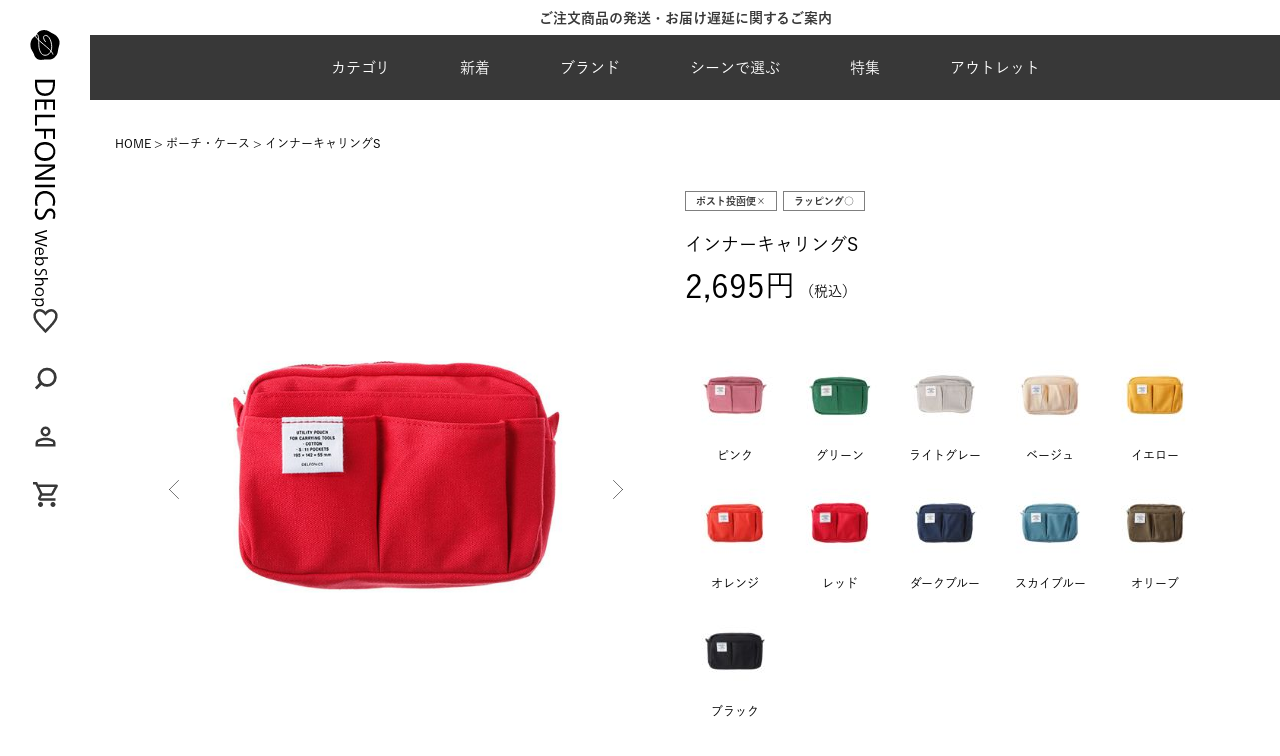

--- FILE ---
content_type: text/html;charset=UTF-8
request_url: https://shop.delfonics.com/c/pouch_case/CA82
body_size: 31890
content:
<!DOCTYPE html>
<html lang="ja"><head>
  <meta charset="UTF-8">
  
  <title>インナーキャリングS | DELFONICS Web Shop</title>
  <meta name="viewport" content="width=device-width">


    <meta name="description" content="インナーキャリングS ポーチ・ケース DELFONICS Web Shop">
    <meta name="keywords" content="インナーキャリングS,ポーチ・ケース,DELFONICS Web Shop">
  
  <link rel="stylesheet" href="https://delfonics.itembox.design/system/fs_style.css?t=20251118042547">
  <link rel="stylesheet" href="https://delfonics.itembox.design/generate/theme3/fs_original.css?t=20251118042547">
  
  <link rel="canonical" href="https://shop.delfonics.com/c/pouch_case/CA82">
  
  
  
  
  <script>
    window._FS=window._FS||{};_FS.val={"tiktok":{"enabled":false,"pixelCode":null},"recaptcha":{"enabled":false,"siteKey":null},"clientInfo":{"memberId":"guest","fullName":"ゲスト","lastName":"","firstName":"ゲスト","nickName":"ゲスト","stageId":"","stageName":"","subscribedToNewsletter":"false","loggedIn":"false","totalPoints":"","activePoints":"","pendingPoints":"","purchasePointExpiration":"","specialPointExpiration":"","specialPoints":"","pointRate":"","companyName":"","membershipCardNo":"","wishlist":"","prefecture":""},"recommend3":{"measurable":true,"recommendable":true,"sandbox":false},"enhancedEC":{"ga4Dimensions":{"userScope":{"stage":"{@ member.stage_order @}","login":"{@ member.logged_in @}"}},"amazonCheckoutName":"Amazon Pay","measurementId":"G-VEPMRR8VRF","dimensions":{"dimension1":{"key":"log","value":"{@ member.logged_in @}"},"dimension2":{"key":"mem","value":"{@ member.stage_order @}"}}},"shopKey":"delfonics","device":"PC","productType":"1","cart":{"stayOnPage":false}};
  </script>
  
  <script src="/shop/js/webstore-nr.js?t=20251118042547"></script>
  <script src="/shop/js/webstore-vg.js?t=20251118042547"></script>
  
  
    <script defer src="https://analytics.contents.by-fw.jp/script/v0/flywheel.js"></script>
    <script src="https://static.contents.by-fw.jp/flywheelRecommend/v0/flywheelHistory.js"></script>
    <script src="https://static.contents.by-fw.jp/flywheelRecommend/v0/flywheelRecommend.js"></script>
  
  
  
    <meta property="og:title" content="インナーキャリングS | DELFONICS Web Shop">
    <meta property="og:type" content="og:product">
    <meta property="og:url" content="https://shop.delfonics.com/c/pouch_case/CA82">
    <meta property="og:image" content="https://delfonics.itembox.design/product/024/000000002465/000000002465-01-l.jpg?t&#x3D;20251223144521">
    <meta property="og:site_name" content="DELFONICS Web Shop">
    <meta property="og:description" content="インナーキャリングS ポーチ・ケース DELFONICS Web Shop">
    <meta property="product:price:amount" content="2695">
    <meta property="product:price:currency" content="JPY">
    <meta property="product:product_link" content="https://shop.delfonics.com/c/pouch_case/CA82">
  
  
  
  
  
    <script type="text/javascript" >
      document.addEventListener('DOMContentLoaded', function() {
        _FS.CMATag('{"fs_member_id":"{@ member.id @}","fs_page_kind":"product","fs_product_url":"CA82"}')
      })
    </script>
  
  
  <link rel="stylesheet" href="https://delfonics.itembox.design/item/delfonics/assets/css/reset.css?t=20260105160632">
<link rel="stylesheet" href="https://delfonics.itembox.design/item/delfonics/assets/css/common.css?t=20260105160632">
<link rel="stylesheet" type="text/css" href="//cdn.jsdelivr.net/npm/slick-carousel@1.8.1/slick/slick.css" />
<script src="https://code.jquery.com/jquery-3.7.1.min.js" integrity="sha256-/JqT3SQfawRcv/BIHPThkBvs0OEvtFFmqPF/lYI/Cxo=" crossorigin="anonymous"></script>
<link rel="stylesheet" href="https://delfonics.itembox.design/item/delfonics/assets/css/product.css?t=20260105160632">
<script async src="https://www.googletagmanager.com/gtag/js?id=G-VEPMRR8VRF"></script>

<script><!--
_FS.setTrackingTag('%3Cscript+type%3D%22text%2Fjavascript%22%3E%0Awindow.tr%3Dwindow.tr%7C%7Cfunction%28%29%7Btr.q%3D%5B%5D%3Btr.q.push%28arguments%29%7D%3B%0Awindow.sendTrack+%3D+window.sendTrack+%7C%7C+function%28obj%2Cevent%29+%7B%0Aobj%5B%22sendId%22%5D+%3D+%22shop.delfonics.com%22%3B%0Atr.tr_obj%3Dobj%3Btr%28%22send%22%2Cevent%29%3Btracking%28%29%3B%7D%3C%2Fscript%3E%0A%3Cscript+src%3D%22%2F%2Fc7.k-crm.jp%2Ftracking.js%22%3E%3C%2Fscript%3E%0A%3Cscript+type%3D%22text%2Fjavascript%22%3E%0Avar+trackBody%3D+%5B%5D%3B%0AtrackBody%5B%22userId%22%5D+%3D%22%7B%40+member.id+%40%7D%22%3B%0AsendTrack%28trackBody%2C%22normal%22%29%3B%0A%3C%2Fscript%3E');
--></script>
</head>
<body class="fs-body-product fs-body-product-CA82" id="fs_ProductDetails">

<div class="fs-l-page">
<div id="mouse-enter"><img src="https://delfonics.itembox.design/item/delfonics/images/product/expansion.svg?t=20260105160632" alt="商品画像拡大"></div>
<div class="body__inner"><aside class="side">
    <div class="side__inner">
        <div class="side__logo__container">
            <a href="/">
                <img class="pc_only" src="https://delfonics.itembox.design/item/delfonics/images/common/logo.svg?t=20260105160632" alt="デルフォニックスのロゴ">
            </a>
        </div>
        <div class="side__icons">
            <div class="side__icons__item">
                <a href="/my/wishlist"><img src="https://delfonics.itembox.design/item/delfonics/images/common/icon-fav.svg?t=20260105160632" alt="お気に入り"></a>
            </div>
            <div class="side__icons__item" id="s-searchDetailsBtn">
                <span><img src="https://delfonics.itembox.design/item/delfonics/images/common/icon-search.svg?t=20260105160632" alt="検索"></span>
            </div>
            <div class="side__icons__item">
                <a href="/my/top"><img src="https://delfonics.itembox.design/item/delfonics/images/common/icon-my.svg?t=20260105160632" alt="マイページへ"></a>
            </div>
            <div class="side__icons__item">
                <span class="fs-client-cart-count"></span>
                <a href="/p/cart"><img src="https://delfonics.itembox.design/item/delfonics/images/common/icon-cart.svg?t=20260105160632" alt="カートを見る"></a>
            </div>
        </div>
    </div>
</aside>
<div class="main-wrapper"><header class="header">
    <div class="header__infoArea"><div class="header__infoArea__slider"></div></div>
    <div class="header__inner">
        <div class="header__logo sp_only">
            <a href="/">
                <img src="https://delfonics.itembox.design/item/delfonics/images/common/logo-sp.svg?t=20260105160632" alt="デルフォニックスのロゴ">
                <img src="https://delfonics.itembox.design/item/delfonics/images/common/logo-sp-white.svg?t=20260105160632" alt="デルフォニックスのロゴ">
            </a>
        </div>
        <ul class="header__menu sp_only">
            <li class="header__icons__item" id="h-searchDetailsBtn">
                <span>
                    <svg xmlns="http://www.w3.org/2000/svg" xmlns:xlink="http://www.w3.org/1999/xlink" width="27" height="28" viewBox="0 0 27 28">
    <defs>
        <clipPath id="icon-search">
            <rect id="長方形_23373" data-name="長方形 23373" width="27" height="28" transform="translate(-23934 -24092)" fill="none" stroke="#707070" stroke-width="1" />
        </clipPath>
    </defs>
    <g id="マスクグループ_41573" data-name="マスクグループ 41573" transform="translate(23934 24092)" clip-path="url(#icon-search)">
        <path id="パス_29659" data-name="パス 29659" d="M21.8,19.877l-4.524-4.524A9.386,9.386,0,0,0,19.192,9.6,9.537,9.537,0,0,0,9.6,0,9.537,9.537,0,0,0,0,9.6a9.537,9.537,0,0,0,9.6,9.6,9.386,9.386,0,0,0,5.758-1.919L19.877,21.8ZM2.742,9.6A6.788,6.788,0,0,1,9.6,2.742,6.788,6.788,0,0,1,16.45,9.6,6.788,6.788,0,0,1,9.6,16.45,6.788,6.788,0,0,1,2.742,9.6Z" transform="translate(-23909.295 -24089.344) rotate(90)" fill="#383838" />
    </g>
</svg>
                </span>
            </li>
            <li class="header__icons__item">
                <a href="/my/top">
                    <svg xmlns="http://www.w3.org/2000/svg" xmlns:xlink="http://www.w3.org/1999/xlink" width="27" height="28" viewBox="0 0 27 28">
    <defs>
        <clipPath id="icon-my">
            <rect id="長方形_23372" data-name="長方形 23372" width="27" height="28" transform="translate(-23934 -24040)" fill="none" stroke="#707070" stroke-width="1" />
        </clipPath>
    </defs>
    <g id="マスクグループ_41574" data-name="マスクグループ 41574" transform="translate(23934 24040)" clip-path="url(#icon-my)">
        <path id="person_24dp_FILL0_wght400_GRAD0_opsz24" d="M169.945-790.056a4.788,4.788,0,0,1-3.512-1.46,4.788,4.788,0,0,1-1.461-3.512,4.788,4.788,0,0,1,1.461-3.512,4.788,4.788,0,0,1,3.512-1.46,4.788,4.788,0,0,1,3.512,1.46,4.788,4.788,0,0,1,1.461,3.512,4.789,4.789,0,0,1-1.461,3.512A4.788,4.788,0,0,1,169.945-790.056ZM160-780.111v-3.48a3.64,3.64,0,0,1,.544-1.942,3.624,3.624,0,0,1,1.445-1.352,18.46,18.46,0,0,1,3.916-1.445,17.1,17.1,0,0,1,4.04-.482,17.1,17.1,0,0,1,4.04.482,18.46,18.46,0,0,1,3.916,1.445,3.624,3.624,0,0,1,1.445,1.352,3.641,3.641,0,0,1,.544,1.942v3.48Zm2.486-2.486H177.4v-.994a1.169,1.169,0,0,0-.171-.622,1.211,1.211,0,0,0-.451-.435,16.219,16.219,0,0,0-3.387-1.259,14.422,14.422,0,0,0-3.45-.42,14.421,14.421,0,0,0-3.45.42,16.219,16.219,0,0,0-3.387,1.259,1.21,1.21,0,0,0-.451.435,1.169,1.169,0,0,0-.171.622Zm7.458-9.945a2.394,2.394,0,0,0,1.756-.73,2.394,2.394,0,0,0,.73-1.756,2.394,2.394,0,0,0-.73-1.756,2.394,2.394,0,0,0-1.756-.73,2.394,2.394,0,0,0-1.756.73,2.394,2.394,0,0,0-.73,1.756,2.394,2.394,0,0,0,.73,1.756A2.394,2.394,0,0,0,169.945-792.542ZM169.945-795.028ZM169.945-782.6Z" transform="translate(-24090.414 -23236.496)" fill="#383838" />
    </g>
</svg>
                </a>
            </li>
            <li class="header__icons__item">
                <span class="fs-client-cart-count"></span>
                <a href="/p/cart">
                    <svg xmlns="http://www.w3.org/2000/svg" xmlns:xlink="http://www.w3.org/1999/xlink" width="27" height="28" viewBox="0 0 27 28">
    <defs>
        <clipPath id="icon-cart">
            <rect id="長方形_23371" data-name="長方形 23371" width="27" height="28" transform="translate(-23934 -23986)" fill="none" stroke="#707070" stroke-width="1" />
        </clipPath>
    </defs>
    <g id="マスクグループ_41575" data-name="マスクグループ 41575" transform="translate(23934 23986)" clip-path="url(#icon-cart)">
        <path id="shopping_cart_24dp_FILL0_wght400_GRAD0_opsz24" d="M47.458-855.139a2.394,2.394,0,0,1-1.756-.73,2.394,2.394,0,0,1-.73-1.756,2.394,2.394,0,0,1,.73-1.756,2.394,2.394,0,0,1,1.756-.73,2.394,2.394,0,0,1,1.756.73,2.394,2.394,0,0,1,.73,1.756,2.394,2.394,0,0,1-.73,1.756A2.394,2.394,0,0,1,47.458-855.139Zm12.431,0a2.394,2.394,0,0,1-1.756-.73,2.394,2.394,0,0,1-.73-1.756,2.394,2.394,0,0,1,.73-1.756,2.394,2.394,0,0,1,1.756-.73,2.394,2.394,0,0,1,1.756.73,2.394,2.394,0,0,1,.73,1.756,2.394,2.394,0,0,1-.73,1.756A2.394,2.394,0,0,1,59.889-855.139ZM46.4-875.028l2.983,6.215h8.7l3.418-6.215Zm-1.181-2.486H63.556a1.19,1.19,0,0,1,1.088.637,1.253,1.253,0,0,1,.031,1.29l-4.413,7.956a2.49,2.49,0,0,1-.917.963,2.418,2.418,0,0,1-1.259.342H48.826l-1.367,2.486H62.375v2.486H47.458a2.3,2.3,0,0,1-2.113-1.228,2.349,2.349,0,0,1-.062-2.439l1.678-3.046-4.475-9.447H40V-880h4.04Zm4.164,8.7h0Z" transform="translate(-23972.916 -23104.889)" fill="#383838" />
    </g>
</svg>
                </a>
            </li>
            <li class="header__icons__item header__menu-btn">
                <span></span>
            </li>
        </ul>
        <nav class="header__nav">
            <span class="header__closeBtn sp_only"></span>
            <div class="header__registerLink sp_only">
                <a href="/p/register">新規会員登録</a>
            </div>
            <ul class="header__list">
                <li class="header__item --cat">
                    <span class="header__btn">カテゴリ<span></span></span>
                    <div class="header__nav__container">
                        <div class="header__nav__container__inner">
                            <div class="header__nav__container--large">
                                <ul>
                                    <li class="header__nav__cat">
                                        <div class="header__nav__btn" data-cat="pen"><img class="header__nav__container__icon" src="https://delfonics.itembox.design/item/delfonics/images/common/pen.svg?t=20260105160632" alt="ペン"><span>ペン</span><img class="header__nav__arrow" src="https://delfonics.itembox.design/item/delfonics/images/common/arrow-grey.svg?t=20260105160632"></div>
                                        <div class="header__nav__container__item sp_only" data-cat="pen">
                                            <a class="--all" href="/c/pens">ペンALL</a>
                                            <ul class="header__nav__container__list">
                                                <li>
    <a href="/c/pens/cat101"><img src="https://delfonics.itembox.design/item/delfonics/images/top/cat_thumb/pen_01.jpg" alt="万年筆">万年筆</a>
</li>
<li>
    <a href="/c/pens/cat102"><img src="https://delfonics.itembox.design/item/delfonics/images/top/cat_thumb/pen_02.jpg" alt="ボールペン">ボールペン</a>
</li>
<li>
    <a href="/c/pens/cat105"><img src="https://delfonics.itembox.design/item/delfonics/images/top/cat_thumb/pen_03.jpg" alt="シャープペンシル">シャープペンシル</a>
</li>
<li>
    <a href="/c/pens/cat104"><img src="https://delfonics.itembox.design/item/delfonics/images/top/cat_thumb/pen_04.jpg" alt="マーカー・水性ペン・蛍光ペン">マーカー・水性ペン・蛍光ペン</a>
</li>
<li>
    <a href="/c/pens/cat106"><img src="https://delfonics.itembox.design/item/delfonics/images/top/cat_thumb/pen_05.jpg" alt="鉛筆・色鉛筆・鉛筆削り">鉛筆・色鉛筆・鉛筆削り</a>
</li>
<li>
    <a href="/c/pens/cat108"><img src="https://delfonics.itembox.design/item/delfonics/images/top/cat_thumb/pen_06.jpg" alt="ボールペン リフィル（替芯）">ボールペン リフィル（替芯）</a>
</li>
<li>
    <a href="/c/pens/pencilrefill"><img src="https://delfonics.itembox.design/item/delfonics/images/top/cat_thumb/pen_07.jpg" alt="シャープペン芯">シャープペン芯</a>
</li>
<li>
    <a href="/c/pens/cat308"><img src="https://delfonics.itembox.design/item/delfonics/images/top/cat_thumb/pen_08.jpg" alt="消しゴム">消しゴム</a>
</li>
<li>
    <a href="/c/pens/cat107"><img src="https://delfonics.itembox.design/item/delfonics/images/top/cat_thumb/pen_09.jpg" alt="インク（ボトル・カートリッジ）">インク（ボトル・カートリッジ）</a>
</li>
<li>
    <a href="/c/pens/pen_others"><img src="https://delfonics.itembox.design/item/delfonics/images/top/cat_thumb/pen_10.jpg" alt="ペン その他">ペン その他</a>
</li>
                                            </ul>
                                        </div>
                                    </li>
                                    <li class="header__nav__cat">
                                        <div class="header__nav__btn" data-cat="diary"><img class="header__nav__container__icon" src="https://delfonics.itembox.design/item/delfonics/images/common/diary.svg?t=20260105160632" alt="手帳"><span>手帳</span><img class="header__nav__arrow" src="https://delfonics.itembox.design/item/delfonics/images/common/arrow-grey.svg?t=20260105160632"></div>
                                        <div class="header__nav__container__item sp_only" data-cat="diary">
                                            <a class="--all" href="/c/diary">手帳ALL</a>
                                            <ul class="header__nav__container__list">
                                                <li>
    <a href="/c/diary/cat203"><img src="https://delfonics.itembox.design/item/delfonics/images/top/cat_thumb/diary_22.jpg" alt="マンスリー">マンスリー</a>
</li>
<li>
    <a href="/c/diary/cat411"><img src="https://delfonics.itembox.design/item/delfonics/images/top/cat_thumb/diary_23.jpg" alt="ウィークリー（ホリゾンタル）">ウィークリー（ホリゾンタル）</a>
</li>
<li>
    <a href="/c/diary/cat412"><img src="https://delfonics.itembox.design/item/delfonics/images/top/cat_thumb/diary_24.jpg" alt="ウィークリー（バーチカル）">ウィークリー（バーチカル）</a>
</li>
<li>
    <a href="/c/diary/cat410"><img src="https://delfonics.itembox.design/item/delfonics/images/top/cat_thumb/diary_25.jpg" alt="ウィークリー（ブロック）">ウィークリー（ブロック）</a>
</li>
<li>
    <a href="/c/diary/diary_type_chart"><img src="https://delfonics.itembox.design/item/delfonics/images/top/cat_thumb/diary_26.jpg" alt="ログチャート・ガントチャート">ログチャート・ガントチャート</a>
</li>
<li>
    <a href="/c/diary/free_schedule"><img src="https://delfonics.itembox.design/item/delfonics/images/top/cat_thumb/diary_04.jpg" alt="フリースケジュール・日記帳">フリースケジュール・日記帳</a>
</li>
<li>
    <a href="/c/diary/cat218"><img src="https://delfonics.itembox.design/item/delfonics/images/top/cat_thumb/diary_05.jpg" alt="カバー・ダイアリー小物">カバー・ダイアリー小物</a>
</li>
<li>
    <a href="/c/diary/cat220"><img src="https://delfonics.itembox.design/item/delfonics/images/top/cat_thumb/diary_06.jpg" alt="カレンダー">カレンダー</a>
</li>
                                            </ul>
                                        </div>
                                    </li>
                                    <li class="header__nav__cat">
                                        <div class="header__nav__btn" data-cat="letter"><img class="header__nav__container__icon" src="https://delfonics.itembox.design/item/delfonics/images/common/letter.svg?t=20260105160632" alt="レター"><span>レター</span><img class="header__nav__arrow" src="https://delfonics.itembox.design/item/delfonics/images/common/arrow-grey.svg?t=20260105160632"></div>
                                        <div class="header__nav__container__item sp_only" data-cat="letter">
                                            <a class="--all" href="/c/letter">レターALL</a>
                                            <ul class="header__nav__container__list">
                                                <li>
    <a href="/c/letter/cat406"><img src="https://delfonics.itembox.design/item/delfonics/images/top/cat_thumb/letter_01.jpg" alt="レターセット・封筒・便箋">レターセット・封筒・便箋</a>
</li>
<li>
    <a href="/c/letter/messeagecard"><img src="https://delfonics.itembox.design/item/delfonics/images/top/cat_thumb/letter_02.jpg" alt="メッセージカード・ポストカード">メッセージカード・ポストカード</a>
</li>
<li>
    <a href="/c/letter/letter_others"><img src="https://delfonics.itembox.design/item/delfonics/images/top/cat_thumb/letter_03.jpg" alt="レター その他">レター その他</a>
</li>
                                            </ul>
                                        </div>
                                    </li>
                                    <li class="header__nav__cat">
                                        <div class="header__nav__btn" data-cat="note"><img class="header__nav__container__icon" src="https://delfonics.itembox.design/item/delfonics/images/common/note.svg?t=20260105160632" alt="ノート・紙もの"><span>ノート・紙もの</span><img class="header__nav__arrow" src="https://delfonics.itembox.design/item/delfonics/images/common/arrow-grey.svg?t=20260105160632"></div>
                                        <div class="header__nav__container__item sp_only" data-cat="note">
                                            <a class="--all" href="/c/notebooks">ノート・紙ものALL</a>
                                            <ul class="header__nav__container__list">
                                                <li>
    <a href="/c/notebooks/cat402"><img src="https://delfonics.itembox.design/item/delfonics/images/top/cat_thumb/note_01.jpg" alt="ノート">ノート</a>
</li>
<li>
    <a href="/c/notebooks/cat401"><img src="https://delfonics.itembox.design/item/delfonics/images/top/cat_thumb/note_02.jpg" alt="ロルバーン（メモ・ノート・リフィル）">ロルバーン（メモ・ノート・リフィル）</a>
</li>
<li>
    <a href="/c/notebooks/rollbahn_accessory"><img src="https://delfonics.itembox.design/item/delfonics/images/top/cat_thumb/note_03.jpg" alt="ロルバーンアクセサリー">ロルバーンアクセサリー</a>
</li>
<li>
    <a href="/c/notebooks/memo"><img src="https://delfonics.itembox.design/item/delfonics/images/top/cat_thumb/note_04.jpg" alt="メモ・ノートパッド・メモパッド">メモ・ノートパッド・メモパッド</a>
</li>
<li>
    <a href="/c/notebooks/notebookcover"><img src="https://delfonics.itembox.design/item/delfonics/images/top/cat_thumb/note_05.jpg" alt="ノートカバー">ノートカバー</a>
</li>
<li>
    <a href="/c/notebooks/cat408"><img src="https://delfonics.itembox.design/item/delfonics/images/top/cat_thumb/note_06.jpg" alt="ステッカー・シール">ステッカー・シール</a>
</li>
<li>
    <a href="/c/notebooks/cat405"><img src="https://delfonics.itembox.design/item/delfonics/images/top/cat_thumb/note_07.jpg" alt="付箋（ふせん）">付箋（ふせん）</a>
</li>
<li>
    <a href="/c/notebooks/cat409"><img src="https://delfonics.itembox.design/item/delfonics/images/top/cat_thumb/note_08.jpg" alt="マスキングテープ">マスキングテープ</a>
</li>
<li>
    <a href="/c/notebooks/notebooks_others"><img src="https://delfonics.itembox.design/item/delfonics/images/top/cat_thumb/note_09.jpg" alt="ノート・紙もの その他">ノート・紙もの その他</a>
</li>
                                            </ul>
                                        </div>
                                    </li>
                                    <li class="header__nav__cat">
                                        <div class="header__nav__btn" data-cat="file"><img class="header__nav__container__icon" src="https://delfonics.itembox.design/item/delfonics/images/common/file.svg?t=20260105160632" alt="ファイル"><span>ファイル</span><img class="header__nav__arrow" src="https://delfonics.itembox.design/item/delfonics/images/common/arrow-grey.svg?t=20260105160632"></div>
                                        <div class="header__nav__container__item sp_only" data-cat="file">
                                            <a class="--all" href="/c/file">ファイルALL</a>
                                            <ul class="header__nav__container__list">
                                                <li>
    <a href="/c/file/cat301"><img src="https://delfonics.itembox.design/item/delfonics/images/top/cat_thumb/file_01.jpg" alt="クリアファイル・クリアホルダー">クリアファイル・クリアホルダー</a>
</li>
<li>
    <a href="/c/file/cat303"><img src="https://delfonics.itembox.design/item/delfonics/images/top/cat_thumb/file_02.jpg" alt="ファイルボックス">ファイルボックス</a>
</li>
<li>
    <a href="/c/file/cat302"><img src="https://delfonics.itembox.design/item/delfonics/images/top/cat_thumb/file_03.jpg" alt="ファイル・バインダー">ファイル・バインダー</a>
</li>
<li>
    <a href="/c/file/cat322"><img src="https://delfonics.itembox.design/item/delfonics/images/top/cat_thumb/file_04.jpg" alt="名刺ホルダー">名刺ホルダー</a>
</li>
<li>
    <a href="/c/file/file_others"><img src="https://delfonics.itembox.design/item/delfonics/images/top/cat_thumb/file_05.jpg" alt="ファイル その他">ファイル その他</a>
</li>
                                            </ul>
                                        </div>
                                    </li>
                                    <li class="header__nav__cat">
                                        <div class="header__nav__btn" data-cat="pouch"><img class="header__nav__container__icon" src="https://delfonics.itembox.design/item/delfonics/images/common/pouch.svg?t=20260105160632" alt="ポーチ・ケース"><span>ポーチ・ケース</span><img class="header__nav__arrow" src="https://delfonics.itembox.design/item/delfonics/images/common/arrow-grey.svg?t=20260105160632"></div>
                                        <div class="header__nav__container__item sp_only" data-cat="pouch">
                                            <a class="--all" href="/c/pouch_case">ポーチ・ケースALL</a>
                                            <ul class="header__nav__container__list">
                                                <li>
    <a href="/c/pouch_case/cat307"><img src="https://delfonics.itembox.design/item/delfonics/images/top/cat_thumb/pouch_01.jpg" alt="ペンケース">ペンケース</a>
</li>
<li>
    <a href="/c/pouch_case/cat305"><img src="https://delfonics.itembox.design/item/delfonics/images/top/cat_thumb/pouch_02.jpg" alt="ビニールブリーフケース">ビニールブリーフケース</a>
</li>
<li>
    <a href="/c/pouch_case/cat606"><img src="https://delfonics.itembox.design/item/delfonics/images/top/cat_thumb/pouch_03.jpg" alt="キーケース">キーケース</a>
</li>
<li>
    <a href="/c/pouch_case/passholder"><img src="https://delfonics.itembox.design/item/delfonics/images/top/cat_thumb/pouch_04.jpg" alt="名刺入れ・カードケース">名刺入れ・カードケース</a>
</li>
<li>
    <a href="/c/pouch_case/cat321"><img src="https://delfonics.itembox.design/item/delfonics/images/top/cat_thumb/pouch_05.jpg" alt="IDホルダー">IDホルダー</a>
</li>
<li>
    <a href="/c/pouch_case/cat328"><img src="https://delfonics.itembox.design/item/delfonics/images/top/cat_thumb/pouch_06.jpg" alt="パスケース">パスケース</a>
</li>
<li>
    <a href="/c/pouch_case/cat604"><img src="https://delfonics.itembox.design/item/delfonics/images/top/cat_thumb/pouch_07.jpg" alt="ポーチ">ポーチ</a>
</li>
<li>
    <a href="/c/pouch_case/cat603"><img src="https://delfonics.itembox.design/item/delfonics/images/top/cat_thumb/pouch_08.jpg" alt="キャリングケース・PCケース">キャリングケース・PCケース</a>
</li>
<li>
    <a href="/c/pouch_case/pouch_case_others"><img src="https://delfonics.itembox.design/item/delfonics/images/top/cat_thumb/pouch_09.jpg" alt="ポーチ・ケース その他">ポーチ・ケース その他</a>
</li>
                                            </ul>
                                        </div>
                                    </li>
                                    <li class="header__nav__cat">
                                        <div class="header__nav__btn" data-cat="fashion"><img class="header__nav__container__icon" src="https://delfonics.itembox.design/item/delfonics/images/common/fashion.svg?t=20260105160632" alt="ファッション"><span>ファッション</span><img class="header__nav__arrow" src="https://delfonics.itembox.design/item/delfonics/images/common/arrow-grey.svg?t=20260105160632"></div>
                                        <div class="header__nav__container__item sp_only"
                                            data-cat="fashion">
                                            <a class="--all" href="/c/fashiongoods">ファッションALL</a>
                                            <ul class="header__nav__container__list">
                                                <li>
    <a href="/c/fashiongoods/cat611"><img src="https://delfonics.itembox.design/item/delfonics/images/top/cat_thumb/fashion_01.jpg" alt="バッグ">バッグ</a>
</li>
<li>
    <a href="/c/fashiongoods/wallets"><img src="https://delfonics.itembox.design/item/delfonics/images/top/cat_thumb/fashion_02.jpg" alt="財布">財布</a>
</li>
<li>
    <a href="/c/fashiongoods/umbrella"><img src="https://delfonics.itembox.design/item/delfonics/images/top/cat_thumb/fashion_03.jpg" alt="傘">傘</a>
</li>
<li>
    <a href="/c/fashiongoods/innercarrying_strap"><img src="https://delfonics.itembox.design/item/delfonics/images/top/cat_thumb/fashion_04.jpg" alt="ストラップ">ストラップ</a>
</li>
<li>
    <a href="/c/fashiongoods/handkerchief"><img src="https://delfonics.itembox.design/item/delfonics/images/top/cat_thumb/fashion_05.jpg" alt="ハンカチ">ハンカチ</a>
</li>
<li>
    <a href="/c/fashiongoods/cat609"><img src="https://delfonics.itembox.design/item/delfonics/images/top/cat_thumb/fashion_06.jpg" alt="ブックカバー">ブックカバー</a>
</li>
<li>
    <a href="/c/fashiongoods/cat610"><img src="https://delfonics.itembox.design/item/delfonics/images/top/cat_thumb/fashion_07.jpg" alt="キーホルダー">キーホルダー</a>
</li>
<li>
    <a href="/c/fashiongoods/fashiongoods_others"><img src="https://delfonics.itembox.design/item/delfonics/images/top/cat_thumb/fashion_08.jpg" alt="ファッション その他">ファッション その他</a>
</li>
                                            </ul>
                                        </div>
                                    </li>
                                    <li class="header__nav__cat">
                                        <div class="header__nav__btn" data-cat="interior"><img class="header__nav__container__icon" src="https://delfonics.itembox.design/item/delfonics/images/common/interior.svg?t=20260105160632" alt="インテリア"><span>インテリア</span><img class="header__nav__arrow" src="https://delfonics.itembox.design/item/delfonics/images/common/arrow-grey.svg?t=20260105160632"></div>
                                        <div class="header__nav__container__item sp_only"
                                            data-cat="interior">
                                            <a class="--all" href="/c/interior">インテリアALL</a>
                                            <ul class="header__nav__container__list">
                                                <li>
    <a href="/c/interior/cat602"><img src="https://delfonics.itembox.design/item/delfonics/images/top/cat_thumb/interior_01.jpg" alt="時計">時計</a>
</li>
<li>
    <a href="/c/interior/cat613"><img src="https://delfonics.itembox.design/item/delfonics/images/top/cat_thumb/interior_02.jpg" alt="オブジェ・インテリア">オブジェ・インテリア</a>
</li>
<li>
    <a href="/c/interior/vase"><img src="https://delfonics.itembox.design/item/delfonics/images/top/cat_thumb/interior_03.jpg" alt="花瓶">花瓶</a>
</li>
<li>
    <a href="/c/interior/interior_others"><img src="https://delfonics.itembox.design/item/delfonics/images/top/cat_thumb/interior_04.jpg" alt="インテリア その他">インテリア その他</a>
</li>
                                            </ul>
                                        </div>
                                    </li>
                                    <li class="header__nav__cat">
                                        <div class="header__nav__btn" data-cat="album"><img class="header__nav__container__icon" src="https://delfonics.itembox.design/item/delfonics/images/common/album.svg?t=20260105160632" alt="アルバム"><span>アルバム</span><img class="header__nav__arrow" src="https://delfonics.itembox.design/item/delfonics/images/common/arrow-grey.svg?t=20260105160632"></div>
                                        <div class="header__nav__container__item sp_only" data-cat="album">
                                            <a class="--all" href="/c/albums">アルバムALL</a>
                                            <ul class="header__nav__container__list">
                                                <li>
    <a href="/c/albums/cat501"><img src="https://delfonics.itembox.design/item/delfonics/images/top/cat_thumb/album_01.jpg" alt="リングタイプ">リングタイプ</a>
</li>
<li>
    <a href="/c/albums/cat502"><img src="https://delfonics.itembox.design/item/delfonics/images/top/cat_thumb/album_02.jpg" alt="製本タイプ">製本タイプ</a>
</li>
<li>
    <a href="/c/albums/cat505"><img src="https://delfonics.itembox.design/item/delfonics/images/top/cat_thumb/album_03.jpg" alt="リングタイプ リフィル">リングタイプ リフィル</a>
</li>
<li>
    <a href="/c/albums/cat507"><img src="https://delfonics.itembox.design/item/delfonics/images/top/cat_thumb/album_04.jpg" alt="アルバム その他">アルバム その他</a>
</li>
                                            </ul>
                                        </div>
                                    </li>
                                    <li class="header__nav__cat">
                                        <div class="header__nav__btn" data-cat="tool"><img class="header__nav__container__icon" src="https://delfonics.itembox.design/item/delfonics/images/common/tool.svg?t=20260105160632" alt="文具ツール"><span>文具ツール</span><img class="header__nav__arrow" src="https://delfonics.itembox.design/item/delfonics/images/common/arrow-grey.svg?t=20260105160632"></div>
                                        <div class="header__nav__container__item sp_only" data-cat="tool">
                                            <a class="--all" href="/c/stationerytools">文具ツールALL</a>
                                            <ul class="header__nav__container__list">
                                                <li>
    <a href="/c/stationerytools/cat304"><img src="https://delfonics.itembox.design/item/delfonics/images/top/cat_thumb/stationery_01.jpg" alt="クリップボード">クリップボード</a>
</li>
<li>
    <a href="/c/stationerytools/cat327"><img src="https://delfonics.itembox.design/item/delfonics/images/top/cat_thumb/stationery_02.jpg" alt="ペン立て">ペン立て</a>
</li>
<li>
    <a href="/c/stationerytools/cat306"><img src="https://delfonics.itembox.design/item/delfonics/images/top/cat_thumb/stationery_03.jpg" alt="ペントレー・レタートレー">ペントレー・レタートレー</a>
</li>
<li>
    <a href="/c/stationerytools/cat314"><img src="https://delfonics.itembox.design/item/delfonics/images/top/cat_thumb/stationery_04.jpg" alt="クリップ">クリップ</a>
</li>
<li>
    <a href="/c/stationerytools/paste"><img src="https://delfonics.itembox.design/item/delfonics/images/top/cat_thumb/stationery_05.jpg" alt="接着剤・糊（のり）">接着剤・糊（のり）</a>
</li>
<li>
    <a href="/c/stationerytools/cat312"><img src="https://delfonics.itembox.design/item/delfonics/images/top/cat_thumb/stationery_06.jpg" alt="ハサミ">ハサミ</a>
</li>
<li>
    <a href="/c/stationerytools/cat310"><img src="https://delfonics.itembox.design/item/delfonics/images/top/cat_thumb/stationery_07.jpg" alt="ルーラー（定規）">ルーラー（定規）</a>
</li>
<li>
    <a href="/c/stationerytools/cat311"><img src="https://delfonics.itembox.design/item/delfonics/images/top/cat_thumb/stationery_08.jpg" alt="修正テープ・修正液">修正テープ・修正液</a>
</li>
<li>
    <a href="/c/stationerytools/cat324"><img src="https://delfonics.itembox.design/item/delfonics/images/top/cat_thumb/stationery_09.jpg" alt="スタンプ">スタンプ</a>
</li>
<li>
    <a href="/c/stationerytools/cat318"><img src="https://delfonics.itembox.design/item/delfonics/images/top/cat_thumb/stationery_010.jpg" alt="テープ">テープ</a>
</li>
<li>
    <a href="/c/stationerytools/mat"><img src="https://delfonics.itembox.design/item/delfonics/images/top/cat_thumb/stationery_11.jpg" alt="下敷き">下敷き</a>
</li>
<li>
    <a href="/c/stationerytools/cat316"><img src="https://delfonics.itembox.design/item/delfonics/images/top/cat_thumb/stationery_12.jpg" alt="カッター">カッター</a>
</li>
<li>
    <a href="/c/stationerytools/cat326"><img src="https://delfonics.itembox.design/item/delfonics/images/top/cat_thumb/stationery_13.jpg" alt="ラベラー">ラベラー</a>
</li>
<li>
    <a href="/c/stationerytools/cat313"><img src="https://delfonics.itembox.design/item/delfonics/images/top/cat_thumb/stationery_14.jpg" alt="ステープラー（ホッチキス）">ステープラー（ホッチキス）</a>
</li>
<li>
    <a href="/c/stationerytools/compass"><img src="https://delfonics.itembox.design/item/delfonics/images/top/cat_thumb/stationery_15.jpg" alt="コンパス">コンパス</a>
</li>
<li>
    <a href="/c/stationerytools/cat317"><img src="https://delfonics.itembox.design/item/delfonics/images/top/cat_thumb/stationery_16.jpg" alt="メジャー">メジャー</a>
</li>
<li>
    <a href="/c/stationerytools/cat319"><img src="https://delfonics.itembox.design/item/delfonics/images/top/cat_thumb/stationery_17.jpg" alt="電卓">電卓</a>
</li>
<li>
    <a href="/c/stationerytools/cat323"><img src="https://delfonics.itembox.design/item/delfonics/images/top/cat_thumb/stationery_18.jpg" alt="文具ツール その他">文具ツール その他</a>
</li>
                                            </ul>
                                        </div>
                                    </li>
                                </ul>
                            </div>
                            <div class="header__nav__container--small pc_only">
                                <div class="header__nav__container__item" data-cat="pen">
                                    <a class="--all" href="/c/pens">ペンALL</a>
                                    <ul class="header__nav__container__list">
                                        <li>
    <a href="/c/pens/cat101"><img src="https://delfonics.itembox.design/item/delfonics/images/top/cat_thumb/pen_01.jpg" alt="万年筆">万年筆</a>
</li>
<li>
    <a href="/c/pens/cat102"><img src="https://delfonics.itembox.design/item/delfonics/images/top/cat_thumb/pen_02.jpg" alt="ボールペン">ボールペン</a>
</li>
<li>
    <a href="/c/pens/cat105"><img src="https://delfonics.itembox.design/item/delfonics/images/top/cat_thumb/pen_03.jpg" alt="シャープペンシル">シャープペンシル</a>
</li>
<li>
    <a href="/c/pens/cat104"><img src="https://delfonics.itembox.design/item/delfonics/images/top/cat_thumb/pen_04.jpg" alt="マーカー・水性ペン・蛍光ペン">マーカー・水性ペン・蛍光ペン</a>
</li>
<li>
    <a href="/c/pens/cat106"><img src="https://delfonics.itembox.design/item/delfonics/images/top/cat_thumb/pen_05.jpg" alt="鉛筆・色鉛筆・鉛筆削り">鉛筆・色鉛筆・鉛筆削り</a>
</li>
<li>
    <a href="/c/pens/cat108"><img src="https://delfonics.itembox.design/item/delfonics/images/top/cat_thumb/pen_06.jpg" alt="ボールペン リフィル（替芯）">ボールペン リフィル（替芯）</a>
</li>
<li>
    <a href="/c/pens/pencilrefill"><img src="https://delfonics.itembox.design/item/delfonics/images/top/cat_thumb/pen_07.jpg" alt="シャープペン芯">シャープペン芯</a>
</li>
<li>
    <a href="/c/pens/cat308"><img src="https://delfonics.itembox.design/item/delfonics/images/top/cat_thumb/pen_08.jpg" alt="消しゴム">消しゴム</a>
</li>
<li>
    <a href="/c/pens/cat107"><img src="https://delfonics.itembox.design/item/delfonics/images/top/cat_thumb/pen_09.jpg" alt="インク（ボトル・カートリッジ）">インク（ボトル・カートリッジ）</a>
</li>
<li>
    <a href="/c/pens/pen_others"><img src="https://delfonics.itembox.design/item/delfonics/images/top/cat_thumb/pen_10.jpg" alt="ペン その他">ペン その他</a>
</li>
                                    </ul>
                                </div>
                                <div class="header__nav__container__item" data-cat="diary">
                                    <a class="--all" href="/c/diary">手帳ALL</a>
                                    <ul class="header__nav__container__list">
                                        <li>
    <a href="/c/diary/cat203"><img src="https://delfonics.itembox.design/item/delfonics/images/top/cat_thumb/diary_22.jpg" alt="マンスリー">マンスリー</a>
</li>
<li>
    <a href="/c/diary/cat411"><img src="https://delfonics.itembox.design/item/delfonics/images/top/cat_thumb/diary_23.jpg" alt="ウィークリー（ホリゾンタル）">ウィークリー（ホリゾンタル）</a>
</li>
<li>
    <a href="/c/diary/cat412"><img src="https://delfonics.itembox.design/item/delfonics/images/top/cat_thumb/diary_24.jpg" alt="ウィークリー（バーチカル）">ウィークリー（バーチカル）</a>
</li>
<li>
    <a href="/c/diary/cat410"><img src="https://delfonics.itembox.design/item/delfonics/images/top/cat_thumb/diary_25.jpg" alt="ウィークリー（ブロック）">ウィークリー（ブロック）</a>
</li>
<li>
    <a href="/c/diary/diary_type_chart"><img src="https://delfonics.itembox.design/item/delfonics/images/top/cat_thumb/diary_26.jpg" alt="ログチャート・ガントチャート">ログチャート・ガントチャート</a>
</li>
<li>
    <a href="/c/diary/free_schedule"><img src="https://delfonics.itembox.design/item/delfonics/images/top/cat_thumb/diary_04.jpg" alt="フリースケジュール・日記帳">フリースケジュール・日記帳</a>
</li>
<li>
    <a href="/c/diary/cat218"><img src="https://delfonics.itembox.design/item/delfonics/images/top/cat_thumb/diary_05.jpg" alt="カバー・ダイアリー小物">カバー・ダイアリー小物</a>
</li>
<li>
    <a href="/c/diary/cat220"><img src="https://delfonics.itembox.design/item/delfonics/images/top/cat_thumb/diary_06.jpg" alt="カレンダー">カレンダー</a>
</li>
                                    </ul>
                                </div>
                                <div class="header__nav__container__item" data-cat="letter">
                                    <a class="--all" href="/c/letter">レターALL</a>
                                    <ul class="header__nav__container__list">
                                        <li>
    <a href="/c/letter/cat406"><img src="https://delfonics.itembox.design/item/delfonics/images/top/cat_thumb/letter_01.jpg" alt="レターセット・封筒・便箋">レターセット・封筒・便箋</a>
</li>
<li>
    <a href="/c/letter/messeagecard"><img src="https://delfonics.itembox.design/item/delfonics/images/top/cat_thumb/letter_02.jpg" alt="メッセージカード・ポストカード">メッセージカード・ポストカード</a>
</li>
<li>
    <a href="/c/letter/letter_others"><img src="https://delfonics.itembox.design/item/delfonics/images/top/cat_thumb/letter_03.jpg" alt="レター その他">レター その他</a>
</li>
                                    </ul>
                                </div>
                                <div class="header__nav__container__item" data-cat="note">
                                    <a class="--all" href="/c/notebooks">ノート・紙ものALL</a>
                                    <ul class="header__nav__container__list">
                                        <li>
    <a href="/c/notebooks/cat402"><img src="https://delfonics.itembox.design/item/delfonics/images/top/cat_thumb/note_01.jpg" alt="ノート">ノート</a>
</li>
<li>
    <a href="/c/notebooks/cat401"><img src="https://delfonics.itembox.design/item/delfonics/images/top/cat_thumb/note_02.jpg" alt="ロルバーン（メモ・ノート・リフィル）">ロルバーン（メモ・ノート・リフィル）</a>
</li>
<li>
    <a href="/c/notebooks/rollbahn_accessory"><img src="https://delfonics.itembox.design/item/delfonics/images/top/cat_thumb/note_03.jpg" alt="ロルバーンアクセサリー">ロルバーンアクセサリー</a>
</li>
<li>
    <a href="/c/notebooks/memo"><img src="https://delfonics.itembox.design/item/delfonics/images/top/cat_thumb/note_04.jpg" alt="メモ・ノートパッド・メモパッド">メモ・ノートパッド・メモパッド</a>
</li>
<li>
    <a href="/c/notebooks/notebookcover"><img src="https://delfonics.itembox.design/item/delfonics/images/top/cat_thumb/note_05.jpg" alt="ノートカバー">ノートカバー</a>
</li>
<li>
    <a href="/c/notebooks/cat408"><img src="https://delfonics.itembox.design/item/delfonics/images/top/cat_thumb/note_06.jpg" alt="ステッカー・シール">ステッカー・シール</a>
</li>
<li>
    <a href="/c/notebooks/cat405"><img src="https://delfonics.itembox.design/item/delfonics/images/top/cat_thumb/note_07.jpg" alt="付箋（ふせん）">付箋（ふせん）</a>
</li>
<li>
    <a href="/c/notebooks/cat409"><img src="https://delfonics.itembox.design/item/delfonics/images/top/cat_thumb/note_08.jpg" alt="マスキングテープ">マスキングテープ</a>
</li>
<li>
    <a href="/c/notebooks/notebooks_others"><img src="https://delfonics.itembox.design/item/delfonics/images/top/cat_thumb/note_09.jpg" alt="ノート・紙もの その他">ノート・紙もの その他</a>
</li>
                                    </ul>
                                </div>
                                <div class="header__nav__container__item" data-cat="file">
                                    <a class="--all" href="/c/file">ファイルALL</a>
                                    <ul class="header__nav__container__list">
                                        <li>
    <a href="/c/file/cat301"><img src="https://delfonics.itembox.design/item/delfonics/images/top/cat_thumb/file_01.jpg" alt="クリアファイル・クリアホルダー">クリアファイル・クリアホルダー</a>
</li>
<li>
    <a href="/c/file/cat303"><img src="https://delfonics.itembox.design/item/delfonics/images/top/cat_thumb/file_02.jpg" alt="ファイルボックス">ファイルボックス</a>
</li>
<li>
    <a href="/c/file/cat302"><img src="https://delfonics.itembox.design/item/delfonics/images/top/cat_thumb/file_03.jpg" alt="ファイル・バインダー">ファイル・バインダー</a>
</li>
<li>
    <a href="/c/file/cat322"><img src="https://delfonics.itembox.design/item/delfonics/images/top/cat_thumb/file_04.jpg" alt="名刺ホルダー">名刺ホルダー</a>
</li>
<li>
    <a href="/c/file/file_others"><img src="https://delfonics.itembox.design/item/delfonics/images/top/cat_thumb/file_05.jpg" alt="ファイル その他">ファイル その他</a>
</li>
                                    </ul>
                                </div>
                                <div class="header__nav__container__item" data-cat="pouch">
                                    <a class="--all" href="/c/pouch_case">ポーチ・ケースALL</a>
                                    <ul class="header__nav__container__list">
                                        <li>
    <a href="/c/pouch_case/cat307"><img src="https://delfonics.itembox.design/item/delfonics/images/top/cat_thumb/pouch_01.jpg" alt="ペンケース">ペンケース</a>
</li>
<li>
    <a href="/c/pouch_case/cat305"><img src="https://delfonics.itembox.design/item/delfonics/images/top/cat_thumb/pouch_02.jpg" alt="ビニールブリーフケース">ビニールブリーフケース</a>
</li>
<li>
    <a href="/c/pouch_case/cat606"><img src="https://delfonics.itembox.design/item/delfonics/images/top/cat_thumb/pouch_03.jpg" alt="キーケース">キーケース</a>
</li>
<li>
    <a href="/c/pouch_case/passholder"><img src="https://delfonics.itembox.design/item/delfonics/images/top/cat_thumb/pouch_04.jpg" alt="名刺入れ・カードケース">名刺入れ・カードケース</a>
</li>
<li>
    <a href="/c/pouch_case/cat321"><img src="https://delfonics.itembox.design/item/delfonics/images/top/cat_thumb/pouch_05.jpg" alt="IDホルダー">IDホルダー</a>
</li>
<li>
    <a href="/c/pouch_case/cat328"><img src="https://delfonics.itembox.design/item/delfonics/images/top/cat_thumb/pouch_06.jpg" alt="パスケース">パスケース</a>
</li>
<li>
    <a href="/c/pouch_case/cat604"><img src="https://delfonics.itembox.design/item/delfonics/images/top/cat_thumb/pouch_07.jpg" alt="ポーチ">ポーチ</a>
</li>
<li>
    <a href="/c/pouch_case/cat603"><img src="https://delfonics.itembox.design/item/delfonics/images/top/cat_thumb/pouch_08.jpg" alt="キャリングケース・PCケース">キャリングケース・PCケース</a>
</li>
<li>
    <a href="/c/pouch_case/pouch_case_others"><img src="https://delfonics.itembox.design/item/delfonics/images/top/cat_thumb/pouch_09.jpg" alt="ポーチ・ケース その他">ポーチ・ケース その他</a>
</li>
                                    </ul>
                                </div>
                                <div class="header__nav__container__item" data-cat="fashion">
                                    <a class="--all" href="/c/fashiongoods">ファッションALL</a>
                                    <ul class="header__nav__container__list">
                                        <li>
    <a href="/c/fashiongoods/cat611"><img src="https://delfonics.itembox.design/item/delfonics/images/top/cat_thumb/fashion_01.jpg" alt="バッグ">バッグ</a>
</li>
<li>
    <a href="/c/fashiongoods/wallets"><img src="https://delfonics.itembox.design/item/delfonics/images/top/cat_thumb/fashion_02.jpg" alt="財布">財布</a>
</li>
<li>
    <a href="/c/fashiongoods/umbrella"><img src="https://delfonics.itembox.design/item/delfonics/images/top/cat_thumb/fashion_03.jpg" alt="傘">傘</a>
</li>
<li>
    <a href="/c/fashiongoods/innercarrying_strap"><img src="https://delfonics.itembox.design/item/delfonics/images/top/cat_thumb/fashion_04.jpg" alt="ストラップ">ストラップ</a>
</li>
<li>
    <a href="/c/fashiongoods/handkerchief"><img src="https://delfonics.itembox.design/item/delfonics/images/top/cat_thumb/fashion_05.jpg" alt="ハンカチ">ハンカチ</a>
</li>
<li>
    <a href="/c/fashiongoods/cat609"><img src="https://delfonics.itembox.design/item/delfonics/images/top/cat_thumb/fashion_06.jpg" alt="ブックカバー">ブックカバー</a>
</li>
<li>
    <a href="/c/fashiongoods/cat610"><img src="https://delfonics.itembox.design/item/delfonics/images/top/cat_thumb/fashion_07.jpg" alt="キーホルダー">キーホルダー</a>
</li>
<li>
    <a href="/c/fashiongoods/fashiongoods_others"><img src="https://delfonics.itembox.design/item/delfonics/images/top/cat_thumb/fashion_08.jpg" alt="ファッション その他">ファッション その他</a>
</li>
                                    </ul>
                                </div>
                                <div class="header__nav__container__item" data-cat="interior">
                                    <a class="--all" href="/c/interior">インテリアALL</a>
                                    <ul class="header__nav__container__list">
                                        <li>
    <a href="/c/interior/cat602"><img src="https://delfonics.itembox.design/item/delfonics/images/top/cat_thumb/interior_01.jpg" alt="時計">時計</a>
</li>
<li>
    <a href="/c/interior/cat613"><img src="https://delfonics.itembox.design/item/delfonics/images/top/cat_thumb/interior_02.jpg" alt="オブジェ・インテリア">オブジェ・インテリア</a>
</li>
<li>
    <a href="/c/interior/vase"><img src="https://delfonics.itembox.design/item/delfonics/images/top/cat_thumb/interior_03.jpg" alt="花瓶">花瓶</a>
</li>
<li>
    <a href="/c/interior/interior_others"><img src="https://delfonics.itembox.design/item/delfonics/images/top/cat_thumb/interior_04.jpg" alt="インテリア その他">インテリア その他</a>
</li>
                                    </ul>
                                </div>
                                <div class="header__nav__container__item" data-cat="album">
                                    <a class="--all" href="/c/albums">アルバムALL</a>
                                    <ul class="header__nav__container__list">
                                        <li>
    <a href="/c/albums/cat501"><img src="https://delfonics.itembox.design/item/delfonics/images/top/cat_thumb/album_01.jpg" alt="リングタイプ">リングタイプ</a>
</li>
<li>
    <a href="/c/albums/cat502"><img src="https://delfonics.itembox.design/item/delfonics/images/top/cat_thumb/album_02.jpg" alt="製本タイプ">製本タイプ</a>
</li>
<li>
    <a href="/c/albums/cat505"><img src="https://delfonics.itembox.design/item/delfonics/images/top/cat_thumb/album_03.jpg" alt="リングタイプ リフィル">リングタイプ リフィル</a>
</li>
<li>
    <a href="/c/albums/cat507"><img src="https://delfonics.itembox.design/item/delfonics/images/top/cat_thumb/album_04.jpg" alt="アルバム その他">アルバム その他</a>
</li>
                                    </ul>
                                </div>
                                <div class="header__nav__container__item" data-cat="tool">
                                    <a class="--all" href="/c/stationerytools">文具ツールALL</a>
                                    <ul class="header__nav__container__list">
                                        <li>
    <a href="/c/stationerytools/cat304"><img src="https://delfonics.itembox.design/item/delfonics/images/top/cat_thumb/stationery_01.jpg" alt="クリップボード">クリップボード</a>
</li>
<li>
    <a href="/c/stationerytools/cat327"><img src="https://delfonics.itembox.design/item/delfonics/images/top/cat_thumb/stationery_02.jpg" alt="ペン立て">ペン立て</a>
</li>
<li>
    <a href="/c/stationerytools/cat306"><img src="https://delfonics.itembox.design/item/delfonics/images/top/cat_thumb/stationery_03.jpg" alt="ペントレー・レタートレー">ペントレー・レタートレー</a>
</li>
<li>
    <a href="/c/stationerytools/cat314"><img src="https://delfonics.itembox.design/item/delfonics/images/top/cat_thumb/stationery_04.jpg" alt="クリップ">クリップ</a>
</li>
<li>
    <a href="/c/stationerytools/paste"><img src="https://delfonics.itembox.design/item/delfonics/images/top/cat_thumb/stationery_05.jpg" alt="接着剤・糊（のり）">接着剤・糊（のり）</a>
</li>
<li>
    <a href="/c/stationerytools/cat312"><img src="https://delfonics.itembox.design/item/delfonics/images/top/cat_thumb/stationery_06.jpg" alt="ハサミ">ハサミ</a>
</li>
<li>
    <a href="/c/stationerytools/cat310"><img src="https://delfonics.itembox.design/item/delfonics/images/top/cat_thumb/stationery_07.jpg" alt="ルーラー（定規）">ルーラー（定規）</a>
</li>
<li>
    <a href="/c/stationerytools/cat311"><img src="https://delfonics.itembox.design/item/delfonics/images/top/cat_thumb/stationery_08.jpg" alt="修正テープ・修正液">修正テープ・修正液</a>
</li>
<li>
    <a href="/c/stationerytools/cat324"><img src="https://delfonics.itembox.design/item/delfonics/images/top/cat_thumb/stationery_09.jpg" alt="スタンプ">スタンプ</a>
</li>
<li>
    <a href="/c/stationerytools/cat318"><img src="https://delfonics.itembox.design/item/delfonics/images/top/cat_thumb/stationery_010.jpg" alt="テープ">テープ</a>
</li>
<li>
    <a href="/c/stationerytools/mat"><img src="https://delfonics.itembox.design/item/delfonics/images/top/cat_thumb/stationery_11.jpg" alt="下敷き">下敷き</a>
</li>
<li>
    <a href="/c/stationerytools/cat316"><img src="https://delfonics.itembox.design/item/delfonics/images/top/cat_thumb/stationery_12.jpg" alt="カッター">カッター</a>
</li>
<li>
    <a href="/c/stationerytools/cat326"><img src="https://delfonics.itembox.design/item/delfonics/images/top/cat_thumb/stationery_13.jpg" alt="ラベラー">ラベラー</a>
</li>
<li>
    <a href="/c/stationerytools/cat313"><img src="https://delfonics.itembox.design/item/delfonics/images/top/cat_thumb/stationery_14.jpg" alt="ステープラー（ホッチキス）">ステープラー（ホッチキス）</a>
</li>
<li>
    <a href="/c/stationerytools/compass"><img src="https://delfonics.itembox.design/item/delfonics/images/top/cat_thumb/stationery_15.jpg" alt="コンパス">コンパス</a>
</li>
<li>
    <a href="/c/stationerytools/cat317"><img src="https://delfonics.itembox.design/item/delfonics/images/top/cat_thumb/stationery_16.jpg" alt="メジャー">メジャー</a>
</li>
<li>
    <a href="/c/stationerytools/cat319"><img src="https://delfonics.itembox.design/item/delfonics/images/top/cat_thumb/stationery_17.jpg" alt="電卓">電卓</a>
</li>
<li>
    <a href="/c/stationerytools/cat323"><img src="https://delfonics.itembox.design/item/delfonics/images/top/cat_thumb/stationery_18.jpg" alt="文具ツール その他">文具ツール その他</a>
</li>
                                    </ul>
                                </div>
                            </div>
                            <div class="header__nav__container__filter pc_only"></div>
                        </div>
                    </div>
                </li>
                <li class="header__item">
                    <a class="header__btn" href="/c/newitem">新着</a>
                </li>
                <li class="header__item">
                    <a class="header__btn" href="/contents/brands">ブランド</a>
                </li>
                <li class="header__item">
                    <a class="header__btn" href="/contents/scene">シーンで選ぶ</a>
                </li>
                <li class="header__item">
                    <a class="header__btn" href="/contents/category/all/">特集</a>
                </li>
                <li class="header__item">
                    <a class="header__btn" href="/c/sp-sale">アウトレット</a>
                </li>
            </ul>
        </nav>
        <div class="header__nav__container__filter sp_only"></div>
    </div>
</header>
<div class="fs-c-searchDetails">
                <div class="fs-c-searchDetails__wrapper">
                    <div class="fs-c-searchDetails__inner">
                        <div class="fs-c-searchDetails__close"><span></span></div>
                        <form action="/p/search">
                            <div class="fs-c-searchDetails__item --keyword">
                                <span class="fs-c-searchDetails__ttl">KEY WORD</span>
                                <div class="fs-c-searchDetails__container">
                                    <label>
                                        <input type="text" name="keyword" maxlength="1000" value="" placeholder="キーワードで探す">
                                        <button type="submit"><img src="https://delfonics.itembox.design/item/delfonics/images/common/icon-search-gray.svg?t=20260105160632" alt="検索"></button>
                                    </label>
                                    <p class="fs-c-serchDetails__popularWords">人気のキーワード：ロルバーン、手帳、コラボレーション</p>
                                </div>
                            </div>
                            <div class="fs-c-searchDetails__item --cat">
                                <div id="searchAgainTags" style="display: none;"></div>
                                <span class="fs-c-searchDetails__ttl">CATEGORY</span>
                                <div class="fs-c-searchDetails__container --lv1">
                                    <select id="searchLv1" name="tag" onchange="searchDetailsLv1()">
                                        <option value="" selected="selected">カテゴリーを選択</option>
                                        <option value="ペン">ペン</option>
                                        <option value="手帳">手帳</option>
                                        <option value="レター">レター</option>
                                        <option value="ノート・紙もの">ノート・紙もの</option>
                                        <option value="ファイル">ファイル</option>
                                        <option value="ポーチ・ケース">ポーチ・ケース</option>
                                        <option value="ファッション">ファッション</option>
                                        <option value="インテリア">インテリア</option>
                                        <option value="アルバム">アルバム</option>
                                        <option value="文具ツール">文具ツール</option>
                                    </select>
                                </div>
                                <div class="fs-c-searchDetails__container --lv2" data-lv2="ペン">
                                    <select name="tag">
                                        <option value="" selected="selected">ALL</option>
                                        <option value="万年筆">万年筆</option>
                                        <option value="ボールペン">ボールペン</option>
                                        <option value="シャープペンシル">シャープペンシル</option>
										<option value="マーカー・水性ペン・蛍光ペン">マーカー・水性ペン・蛍光ペン</option>
										<option value="鉛筆・色鉛筆・鉛筆削り">鉛筆・色鉛筆・鉛筆削り</option>
										<option value="ボールペン リフィル（替芯）">ボールペン リフィル（替芯）</option>
										<option value="シャープペン芯">シャープペン芯</option>
                                        <option value="消しゴム">消しゴム</option>
                                        <option value="インク（ボトル・カートリッジ）">インク（ボトル・カートリッジ）</option>
                                        <option value="ペン_その他">ペンその他</option>
                                    </select>
                                </div>
                                <div class="fs-c-searchDetails__container --lv2" data-lv2="手帳">
                                    <select name="tag">
                                        <option value="" selected="selected">ALL</option>
                                        <option value="ロルバーンダイアリー">ロルバーンダイアリー</option>
                                        <option value="デルフォニックス_ダイアリー">デルフォニックスダイアリー</option>
                                        <option value="ロルバーン_フレキシブル_ダイアリー">ロルバーン フレキシブル ダイアリー</option>
                                        <option value="フリースケジュール・日記帳">フリースケジュール・日記帳</option>
                                        <option value="カバー・ダイアリー小物">カバー・ダイアリー小物</option>
                                        <option value="カレンダー">カレンダー</option>
                                    </select>
                                </div>
                                <div class="fs-c-searchDetails__container --lv2" data-lv2="手帳">
                                    <select name="tag">
                                        <option value="" selected="selected">始まり月を選ぶ</option>
                                        <option value="10月始まり手帳">10月始まり手帳</option>
                                        <option value="1月始まり手帳">1月始まり手帳</option>
                                        <option value="3月始まり手帳">3月始まり手帳</option>
                                    </select>
                                </div>
                                <div class="fs-c-searchDetails__container --lv2" data-lv2="手帳">
                                    <select name="tag">
                                        <option value="" selected="selected">サイズを選ぶ</option>
                                        <!--<option value="手帳_リング型_ミニ">リング型（ミニ）</option>-->
                                        <option value="手帳_リング型_スリム">リング型（スリム）</option>
                                        <option value="手帳_リング型_M">リング型（M）</option>
                                        <option value="手帳_リング型_L">リング型（L）</option>
                                        <option value="手帳_リング型_A5">リング型（A5）</option>
                                        <option value="手帳_リング型_XL">リング型（XL）</option>
                                        <option value="手帳_ノート型_ポケット">ノート型（ポケット）</option>
                                        <option value="手帳_ノート型_A6">ノート型（A6）</option>
                                        <option value="手帳_ノート型_B6">ノート型（B6）</option>
                                        <option value="手帳_ノート型_A5">ノート型（A5）</option>
                                        <option value="手帳_ノート型_B5">ノート型（B5）</option>
                                        <option value="手帳_その他のサイズ">その他のサイズ</option>
                                    </select>
                                </div>
                                <div class="fs-c-searchDetails__container --lv2" data-lv2="手帳">
                                    <select name="tag">
                                        <option value="" selected="selected">フォーマットを選ぶ</option>
                                        <option value="手帳_マンスリー">マンスリー</option>
                                        <option value="手帳_ウィークリー_ホリゾンタル">ウィークリー ホリゾンタル</option>
                                        <option value="手帳_ウィークリー_バーチカル">ウィークリー バーチカル</option>
                                        <option value="手帳_ウィークリー_ブロック">ウィークリー ブロック</option>
                                        <option value="手帳_ログチャート・ガントチャート">ログチャート・ガントチャート</option>
                                        <option value="手帳_その他のフォーマット">その他のフォーマット</option>
                                    </select>
                                </div>
                                <div class="fs-c-searchDetails__container --lv2" data-lv2="レター">
                                    <select name="tag">
                                        <option value="" selected="selected">ALL</option>
                                        <option value="レターセット・封筒・便箋">レターセット・封筒・便箋</option>
                                        <option value="メッセージカード・ポストカード">メッセージカード・ポストカード</option>
                                        <option value="レター_その他">レターその他</option>
                                    </select>
                                </div>
                                <div class="fs-c-searchDetails__container --lv2" data-lv2="ノート・紙もの">
                                    <select name="tag">
                                        <option value="" selected="selected">ALL</option>
                                        <option value="ノート">ノート</option>
                                        <option value="ロルバーン（メモ・ノート・リフィル）">ロルバーン（メモ・ノート・リフィル）</option>
                                        <option value="ロルバーン_アクセサリー">ロルバーンアクセサリー</option>
                                        <option value="メモ・ノートパッド・メモパッド">メモ・ノートパッド・メモパッド</option>
                                        <option value="ノートカバー">ノートカバー</option>
                                        <option value="ステッカー・シール">ステッカー・シール</option>
                                        <option value="付箋（ふせん）">付箋（ふせん）</option>
                                        <option value="マスキングテープ">マスキングテープ</option>
                                        <option value="ノート・紙もの_その他">ノート・紙ものその他</option>
                                    </select>
                                </div>
				<div class="fs-c-searchDetails__container --lv2" data-lv2="ファイル">
                                    <select name="tag">
                                        <option value="" selected="selected">ALL</option>
                                        <option value="クリアファイル・クリアホルダー">クリアファイル・クリアホルダー</option>
                                        <option value="ファイルボックス">ファイルボックス</option>
                                        <option value="ファイル・バインダー">ファイル・バインダー</option>
                                        <option value="名刺ホルダー">名刺ホルダー</option>
                                        <option value="ファイル_その他">ファイルその他</option>
                                    </select>
                                </div>
								<div class="fs-c-searchDetails__container --lv2" data-lv2="ポーチ・ケース">
                                    <select name="tag">
                                        <option value="" selected="selected">ALL</option>
                                        <option value="ペンケース">ペンケース</option>
                                        <option value="ビニールブリーフケース">ビニールブリーフケース</option>
                                        <option value="キーケース">キーケース</option>
                                        <option value="名刺入れ・カードケース">名刺入れ・カードケース</option>
                                        <option value="IDホルダー">IDホルダー</option>
                                        <option value="パスケース">パスケース</option>
                                        <option value="ポーチ">ポーチ</option>
                                        <option value="キャリングケース・PCケース">キャリングケース・PCケース</option>
                                        <option value="ポーチ・ケース_その他">ポーチ・ケースその他</option>
                                    </select>
                                </div>
				<div class="fs-c-searchDetails__container --lv2" data-lv2="ファッション">
                                    <select name="tag">
                                        <option value="" selected="selected">ALL</option>
                                        <option value="バッグ">バッグ</option>
                                        <option value="財布">財布</option>
                                        <option value="傘">傘</option>
                                        <option value="ストラップ">ストラップ</option>
                                        <option value="ハンカチ">ハンカチ</option>
                                        <option value="ブックカバー">ブックカバー</option>
                                        <option value="キーホルダー">キーホルダー</option>
                                        <option value="ファッション_その他">ファッションその他</option>
                                    </select>
                                </div>
				<div class="fs-c-searchDetails__container --lv2" data-lv2="インテリア">
                                    <select name="tag">
                                        <option value="" selected="selected">ALL</option>
                                        <option value="時計">時計</option>
                                        <option value="オブジェ・インテリア">オブジェ・インテリア</option>
                                        <option value="花瓶">花瓶</option>
                                        <option value="インテリア_その他">インテリアその他</option>
                                    </select>
                                </div>
				<div class="fs-c-searchDetails__container --lv2" data-lv2="アルバム">
                                    <select name="tag">
                                        <option value="" selected="selected">ALL</option>
                                        <option value="リングタイプ">リングタイプ</option>
                                        <option value="製本タイプ">製本タイプ</option>
                                        <option value="リングタイプ_リフィル">リングタイプ リフィル</option>
                                        <option value="アルバム_その他">アルバムその他</option>
                                    </select>
                                </div>
				<div class="fs-c-searchDetails__container --lv2" data-lv2="文具ツール">
                                    <select name="tag">
                                        <option value="" selected="selected">ALL</option>
                                        <option value="クリップボード">クリップボード</option>
                                        <option value="ペン立て">ペン立て</option>
                                        <option value="ペントレー・レタートレー">ペントレー・レタートレー</option>
                                        <option value="クリップ">クリップ</option>
                                        <option value="接着剤・糊（のり）">接着剤・糊（のり）</option>
                                        <option value="ハサミ">ハサミ</option>
                                        <option value="ルーラー（定規）">ルーラー（定規）</option>
                                        <option value="修正テープ・修正液">修正テープ・修正液</option>
										<option value="スタンプ">スタンプ</option>
										<option value="テープ">テープ</option>
										<option value="下敷き">下敷き</option>
										<option value="カッター">カッター</option>
										<option value="ラベラー">ラベラー</option>
										<option value="ステープラー（ホッチキス）">ステープラー（ホッチキス）</option>
										<option value="コンパス">コンパス</option>
										<option value="メジャー">メジャー</option>
										<option value="電卓">電卓</option>
                                        <option value="文具ツール_その他">文具ツールその他</option>
                                    </select>
                                </div>
                            </div>
                            <div class="fs-c-searchDetails__item --color">
                                <span class="fs-c-searchDetails__ttl">COLOR</span>
                                <div class="fs-c-searchDetails__container">
                                    <label class="white"><input type="checkbox" name="horizontalvariationvalue" value="クリーム,ホワイト,ナチュラル,麻,スケルトン,アイボリー,サテンクリーム,パールホワイト,文字色：ホワイト"></label>
                                    <label class="beige"><input type="checkbox" name="horizontalvariationvalue" value="グレージュ,ベージュ,クリア,マキアート,ライトベージュ,サンドベージュ,スモーキーベージュ,クラウドベージュ,麻"></label>
                                    <label class="yellow"><input type="checkbox" name="horizontalvariationvalue" value="イエロー,クリアイエロー,ゴールド,ネオンイエロー,レモン,パステルイエロー,ライトイエロー,サンライト,インディアンサマー"></label>
                                    <label class="orange"><input type="checkbox" name="horizontalvariationvalue" value="オレンジ,ネオンオレンジ,ライジングサン,ペールオレンジ,マンダリン,クリアオレンジ"></label>
                                    <label class="red"><input type="checkbox" name="horizontalvariationvalue" value="レッド,クリアレッド,ワイン,ダークレッド,マダーレッド,ストライプレッド,バーガンディ"></label>
                                    <label class="pink"><input type="checkbox" name="horizontalvariationvalue" value="ローズ,ライトピンク,ピンク,コーラルピンク,ネオンピンク,クリアピンク,パステルピンク,ローズピンク,ベリーピンク"></label>
                                    <label class="purple"><input type="checkbox" name="horizontalvariationvalue" value="ライトパープル,パープル,メタリックパープル,バイオレット,ダークパープル,ライラック,ユニコーン"></label>
                                    <label class="blue"><input type="checkbox" name="horizontalvariationvalue" value="ダークブルー,ライトブルー,ブルー,クリアブルー,ターコイズ,シャンブレーブルー,スカイブルー,ネイビー,ハワイブルー,ネオンブルー,文字色：ダークブルー,アイアンブルー,ストライプブルー,ブルーブラック,ブルーグレー"></label>
                                    <label class="green"><input type="checkbox" name="horizontalvariationvalue" value="オリーブ,クリアグリーン,ダークグリーン,ライトグリーン,グリーン,ネオングリーン,パステルグリーン,カーキ,フォレストグリーン,カモフラージュグリーン,ストライプグリーン,ミント"></label>
                                    <label class="brown"><input type="checkbox" name="horizontalvariationvalue" value="ブラウン,カッパー,ライトブラウン,ダークブラウン,レンガ,ココア,ダークタン,キャメル,キャラメル,モカ,サテンブラウン"></label>
                                    <label class="grey"><input type="checkbox" name="horizontalvariationvalue" value="シルバー,シャンブレーグレー,グレー,ライトグレー,チタニウム,ダークグレー,クリアグレー,アイスグレー,スチールグレー,チタングレー,チャコール"></label>
                                    <label class="black"><input type="checkbox" name="horizontalvariationvalue" value="ブラック,シャイニーブラック,マットブラック,ブラッシュトブラック,ピュアブラック,クリアブラック"></label>
                                    <label class="multicolor"><input type="checkbox" name="horizontalvariationvalue" value="ホログラム,ポラライズ,A（Nightfall）,B（Mother Love）,C（Shape Wrap）,A（Birthday Swirl）,D（Meadow）,A（ヒッコリー）,C（Love You Mom）,D（SUNSET）,A（地図）,B（切手）,C（レース柄）,A（クリーム・ライトグレー）,マルチカラー,A（虹色光）,B（点線光）,C（ドット光）,A（Amalfi）,B（Mother Love（pink））,C（Sympathy Swirl）,D（Seaside）,A（ホワイト×ブラウン）,A（Birthday Swill）,B（Birthday Beautiful）​,C（Seaside）​,A（モミの木）,C（花柄）,D（鳥とリンゴ）"></label>
                                </div>
                            </div>
                            <div class="fs-c-searchDetails__item --price">
                                <span class="fs-c-searchDetails__ttl">PRICE</span>
                                <div class="fs-c-searchDetails__container">
                                    <input type="text" name="minprice" value="" placeholder="0">
                                    <span>〜</span>
                                    <input type="text" name="maxprice" value="" placeholder="5000">
                                </div>
                            </div>
                            <div class="fs-p-productSearch__btnContainer">
                                <div class="fs-p-productSearch__resetButton">クリア</div>
                                <button type="submit" class="fs-p-productSearch__searchButton fs-c-button--secondary">検索結果<img src="https://delfonics.itembox.design/item/delfonics/images/common/arrow-next-white.svg?t=20260105160632" alt="検索結果を見る"></button>
                            </div>
                        </form>
                    </div>
                    <div class="fs-c-searchDetails__filter"></div>
                </div>
            </div>
<main><div id="fs-page-error-container" class="fs-c-panelContainer">
  
  
</div>
<!-- **パンくずリストパーツ （システムパーツ） ↓↓ -->
<nav class="fs-c-breadcrumb">
<ol class="fs-c-breadcrumb__list">
<li class="fs-c-breadcrumb__listItem">
<a href="/">HOME</a>
</li>
<li class="fs-c-breadcrumb__listItem">
<a href="/c/pouch_case">ポーチ・ケース</a>
</li>
<li class="fs-c-breadcrumb__listItem">
インナーキャリングS
</li>
</ol>
</nav>
<!-- **パンくずリストパーツ （システムパーツ） ↑↑ -->
<!-- **商品詳細エリア（システムパーツグループ）↓↓ -->
<form id="fs_form">
<input type="hidden" name="productId" value="2465">

<div class="fs-l-productLayout fs-system-product" data-product-id="2465" data-vertical-variation-no="" data-horizontal-variation-no="">

<div class="fs-product-wrapper"><div class="fs-product-imageArea">
<!-- **商品画像パーツ・フリック（システムパーツ ）↓↓ -->
<div class="fs-c-productCarouselMainImage">
  <div class="fs-c-productCarouselMainImage__carousel fs-c-slick" id="fs_productCarouselMainImage">
    
      
        <figure class="fs-c-productCarouselMainImage__image" aria-hidden="true" tabindex="-1" data-sub-image-url="https://delfonics.itembox.design/product/024/000000002465/000000002465-01-xs.jpg?t&#x3D;20251223144521" data-enlarged-image-url="https://delfonics.itembox.design/product/024/000000002465/000000002465-01-xl.jpg?t&#x3D;20251223144521">
          <img src="https://delfonics.itembox.design/product/024/000000002465/000000002465-01-l.jpg?t&#x3D;20251223144521" alt=""
          
            data-horizontal-variation-no=""
            data-variation-thumbnail="false"
            data-representative-variation="false"
          
          >
          
        </figure>
      
     
      
        <figure class="fs-c-productCarouselMainImage__image" aria-hidden="true" tabindex="-1" data-sub-image-url="https://delfonics.itembox.design/product/024/000000002465/000000002465-02-xs.jpg?t&#x3D;20251223144521" data-enlarged-image-url="https://delfonics.itembox.design/product/024/000000002465/000000002465-02-xl.jpg?t&#x3D;20251223144521">
          <img src="https://delfonics.itembox.design/product/024/000000002465/000000002465-02-l.jpg?t&#x3D;20251223144521" alt=""
          
            data-horizontal-variation-no="9"
            data-variation-thumbnail="true"
            data-representative-variation="false"
          
          >
          
            <figcaption class="fs-c-productCarouselMainImage__image__caption">ピンク</figcaption>
          
        </figure>
      
     
      
        <figure class="fs-c-productCarouselMainImage__image" aria-hidden="true" tabindex="-1" data-sub-image-url="https://delfonics.itembox.design/product/024/000000002465/000000002465-03-xs.jpg?t&#x3D;20251223144521" data-enlarged-image-url="https://delfonics.itembox.design/product/024/000000002465/000000002465-03-xl.jpg?t&#x3D;20251223144521">
          <img src="https://delfonics.itembox.design/product/024/000000002465/000000002465-03-l.jpg?t&#x3D;20251223144521" alt=""
          
            data-horizontal-variation-no=""
            data-variation-thumbnail="false"
            data-representative-variation="false"
          
          >
          
        </figure>
      
     
      
        <figure class="fs-c-productCarouselMainImage__image" aria-hidden="true" tabindex="-1" data-sub-image-url="https://delfonics.itembox.design/product/024/000000002465/000000002465-04-xs.jpg?t&#x3D;20251223144521" data-enlarged-image-url="https://delfonics.itembox.design/product/024/000000002465/000000002465-04-xl.jpg?t&#x3D;20251223144521">
          <img src="https://delfonics.itembox.design/product/024/000000002465/000000002465-04-l.jpg?t&#x3D;20251223144521" alt=""
          
            data-horizontal-variation-no=""
            data-variation-thumbnail="false"
            data-representative-variation="false"
          
          >
          
        </figure>
      
     
      
        <figure class="fs-c-productCarouselMainImage__image" aria-hidden="true" tabindex="-1" data-sub-image-url="https://delfonics.itembox.design/product/024/000000002465/000000002465-05-xs.jpg?t&#x3D;20251223144521" data-enlarged-image-url="https://delfonics.itembox.design/product/024/000000002465/000000002465-05-xl.jpg?t&#x3D;20251223144521">
          <img src="https://delfonics.itembox.design/product/024/000000002465/000000002465-05-l.jpg?t&#x3D;20251223144521" alt=""
          
            data-horizontal-variation-no=""
            data-variation-thumbnail="false"
            data-representative-variation="false"
          
          >
          
        </figure>
      
     
      
        <figure class="fs-c-productCarouselMainImage__image" aria-hidden="true" tabindex="-1" data-sub-image-url="https://delfonics.itembox.design/product/024/000000002465/000000002465-06-xs.jpg?t&#x3D;20251223144521" data-enlarged-image-url="https://delfonics.itembox.design/product/024/000000002465/000000002465-06-xl.jpg?t&#x3D;20251223144521">
          <img src="https://delfonics.itembox.design/product/024/000000002465/000000002465-06-l.jpg?t&#x3D;20251223144521" alt=""
          
            data-horizontal-variation-no=""
            data-variation-thumbnail="false"
            data-representative-variation="false"
          
          >
          
        </figure>
      
     
      
        <figure class="fs-c-productCarouselMainImage__image" aria-hidden="true" tabindex="-1" data-sub-image-url="https://delfonics.itembox.design/product/024/000000002465/000000002465-07-xs.jpg?t&#x3D;20251223144521" data-enlarged-image-url="https://delfonics.itembox.design/product/024/000000002465/000000002465-07-xl.jpg?t&#x3D;20251223144521">
          <img src="https://delfonics.itembox.design/product/024/000000002465/000000002465-07-l.jpg?t&#x3D;20251223144521" alt=""
          
            data-horizontal-variation-no="10"
            data-variation-thumbnail="true"
            data-representative-variation="false"
          
          >
          
            <figcaption class="fs-c-productCarouselMainImage__image__caption">グリーン</figcaption>
          
        </figure>
      
     
      
        <figure class="fs-c-productCarouselMainImage__image" aria-hidden="true" tabindex="-1" data-sub-image-url="https://delfonics.itembox.design/product/024/000000002465/000000002465-08-xs.jpg?t&#x3D;20251223144521" data-enlarged-image-url="https://delfonics.itembox.design/product/024/000000002465/000000002465-08-xl.jpg?t&#x3D;20251223144521">
          <img src="https://delfonics.itembox.design/product/024/000000002465/000000002465-08-l.jpg?t&#x3D;20251223144521" alt=""
          
            data-horizontal-variation-no="11"
            data-variation-thumbnail="true"
            data-representative-variation="false"
          
          >
          
            <figcaption class="fs-c-productCarouselMainImage__image__caption">ライトグレー</figcaption>
          
        </figure>
      
     
      
        <figure class="fs-c-productCarouselMainImage__image" aria-hidden="true" tabindex="-1" data-sub-image-url="https://delfonics.itembox.design/product/024/000000002465/000000002465-09-xs.jpg?t&#x3D;20251223144521" data-enlarged-image-url="https://delfonics.itembox.design/product/024/000000002465/000000002465-09-xl.jpg?t&#x3D;20251223144521">
          <img src="https://delfonics.itembox.design/product/024/000000002465/000000002465-09-l.jpg?t&#x3D;20251223144521" alt=""
          
            data-horizontal-variation-no="7"
            data-variation-thumbnail="true"
            data-representative-variation="false"
          
          >
          
            <figcaption class="fs-c-productCarouselMainImage__image__caption">ベージュ</figcaption>
          
        </figure>
      
     
      
        <figure class="fs-c-productCarouselMainImage__image" aria-hidden="true" tabindex="-1" data-sub-image-url="https://delfonics.itembox.design/product/024/000000002465/000000002465-10-xs.jpg?t&#x3D;20251223144521" data-enlarged-image-url="https://delfonics.itembox.design/product/024/000000002465/000000002465-10-xl.jpg?t&#x3D;20251223144521">
          <img src="https://delfonics.itembox.design/product/024/000000002465/000000002465-10-l.jpg?t&#x3D;20251223144521" alt=""
          
            data-horizontal-variation-no="3"
            data-variation-thumbnail="true"
            data-representative-variation="false"
          
          >
          
            <figcaption class="fs-c-productCarouselMainImage__image__caption">イエロー</figcaption>
          
        </figure>
      
     
      
        <figure class="fs-c-productCarouselMainImage__image" aria-hidden="true" tabindex="-1" data-sub-image-url="https://delfonics.itembox.design/product/024/000000002465/000000002465-11-xs.jpg?t&#x3D;20251223144521" data-enlarged-image-url="https://delfonics.itembox.design/product/024/000000002465/000000002465-11-xl.jpg?t&#x3D;20251223144521">
          <img src="https://delfonics.itembox.design/product/024/000000002465/000000002465-11-l.jpg?t&#x3D;20251223144521" alt=""
          
            data-horizontal-variation-no="2"
            data-variation-thumbnail="true"
            data-representative-variation="false"
          
          >
          
            <figcaption class="fs-c-productCarouselMainImage__image__caption">オレンジ</figcaption>
          
        </figure>
      
     
      
        <figure class="fs-c-productCarouselMainImage__image" aria-hidden="true" tabindex="-1" data-sub-image-url="https://delfonics.itembox.design/product/024/000000002465/000000002465-12-xs.jpg?t&#x3D;20251223144521" data-enlarged-image-url="https://delfonics.itembox.design/product/024/000000002465/000000002465-12-xl.jpg?t&#x3D;20251223144521">
          <img src="https://delfonics.itembox.design/product/024/000000002465/000000002465-12-l.jpg?t&#x3D;20251223144521" alt=""
          
            data-horizontal-variation-no=""
            data-variation-thumbnail="false"
            data-representative-variation="false"
          
          >
          
        </figure>
      
     
      
        <figure class="fs-c-productCarouselMainImage__image" aria-hidden="true" tabindex="-1" data-sub-image-url="https://delfonics.itembox.design/product/024/000000002465/000000002465-13-xs.jpg?t&#x3D;20251223144521" data-enlarged-image-url="https://delfonics.itembox.design/product/024/000000002465/000000002465-13-xl.jpg?t&#x3D;20251223144521">
          <img src="https://delfonics.itembox.design/product/024/000000002465/000000002465-13-l.jpg?t&#x3D;20251223144521" alt=""
          
            data-horizontal-variation-no="1"
            data-variation-thumbnail="true"
            data-representative-variation="true"
          
          >
          
            <figcaption class="fs-c-productCarouselMainImage__image__caption">レッド</figcaption>
          
        </figure>
      
     
      
        <figure class="fs-c-productCarouselMainImage__image" aria-hidden="true" tabindex="-1" data-sub-image-url="https://delfonics.itembox.design/product/024/000000002465/000000002465-14-xs.jpg?t&#x3D;20251223144521" data-enlarged-image-url="https://delfonics.itembox.design/product/024/000000002465/000000002465-14-xl.jpg?t&#x3D;20251223144521">
          <img src="https://delfonics.itembox.design/product/024/000000002465/000000002465-14-l.jpg?t&#x3D;20251223144521" alt=""
          
            data-horizontal-variation-no="6"
            data-variation-thumbnail="true"
            data-representative-variation="false"
          
          >
          
            <figcaption class="fs-c-productCarouselMainImage__image__caption">ダークブルー</figcaption>
          
        </figure>
      
     
      
        <figure class="fs-c-productCarouselMainImage__image" aria-hidden="true" tabindex="-1" data-sub-image-url="https://delfonics.itembox.design/product/024/000000002465/000000002465-15-xs.jpg?t&#x3D;20251223144521" data-enlarged-image-url="https://delfonics.itembox.design/product/024/000000002465/000000002465-15-xl.jpg?t&#x3D;20251223144521">
          <img src="https://delfonics.itembox.design/product/024/000000002465/000000002465-15-l.jpg?t&#x3D;20251223144521" alt=""
          
            data-horizontal-variation-no="5"
            data-variation-thumbnail="true"
            data-representative-variation="false"
          
          >
          
            <figcaption class="fs-c-productCarouselMainImage__image__caption">スカイブルー</figcaption>
          
        </figure>
      
     
      
        <figure class="fs-c-productCarouselMainImage__image" aria-hidden="true" tabindex="-1" data-sub-image-url="https://delfonics.itembox.design/product/024/000000002465/000000002465-16-xs.jpg?t&#x3D;20251223144521" data-enlarged-image-url="https://delfonics.itembox.design/product/024/000000002465/000000002465-16-xl.jpg?t&#x3D;20251223144521">
          <img src="https://delfonics.itembox.design/product/024/000000002465/000000002465-16-l.jpg?t&#x3D;20251223144521" alt=""
          
            data-horizontal-variation-no="4"
            data-variation-thumbnail="true"
            data-representative-variation="false"
          
          >
          
            <figcaption class="fs-c-productCarouselMainImage__image__caption">オリーブ</figcaption>
          
        </figure>
      
     
      
        <figure class="fs-c-productCarouselMainImage__image" aria-hidden="true" tabindex="-1" data-sub-image-url="https://delfonics.itembox.design/product/024/000000002465/000000002465-17-xs.jpg?t&#x3D;20251223144521" data-enlarged-image-url="https://delfonics.itembox.design/product/024/000000002465/000000002465-17-xl.jpg?t&#x3D;20251223144521">
          <img src="https://delfonics.itembox.design/product/024/000000002465/000000002465-17-l.jpg?t&#x3D;20251223144521" alt=""
          
            data-horizontal-variation-no="8"
            data-variation-thumbnail="true"
            data-representative-variation="false"
          
          >
          
            <figcaption class="fs-c-productCarouselMainImage__image__caption">ブラック</figcaption>
          
        </figure>
      
     
  </div>
  <div class="fs-c-productCarouselMainImage__expandButton fs-c-buttonContainer">
    <button type="button" class="fs-c-button--viewExtendedImage fs-c-button--plain">
<span class="fs-c-button__label">画像拡大</span>
</button>
  </div>
</div>
<!-- **商品画像パーツ・フリック（システムパーツ）↑↑ -->
</div>
<div class="fs-product-infoArea">
<!-- **商品マークパーツ（システムパーツ）↓↓ -->
<div class="fs-c-productMarks">
  
    <ul class="fs-c-productMark">
      <li class="fs-c-productMark__item">
        <span class="tag_color fs-c-productMark__mark--image fs-c-productMark__mark">
<img src="https://delfonics.itembox.design/item/delfonics/images/color-chip/21_black.svg?t&#x3D;20260105160632" class="fs-c-productMark__image" alt="ブラック">		
</span>		

        </li>
      <li class="fs-c-productMark__item">
        <span class="tag_color fs-c-productMark__mark--image fs-c-productMark__mark">
<img src="https://delfonics.itembox.design/item/delfonics/images/color-chip/20_gray.svg?t&#x3D;20260105160632" class="fs-c-productMark__image" alt="グレー">		
</span>		

        </li>
      <li class="fs-c-productMark__item">
        <span class="tag_color fs-c-productMark__mark--image fs-c-productMark__mark">
<img src="https://delfonics.itembox.design/item/delfonics/images/color-chip/16_khakiolive.svg?t&#x3D;20260105160632" class="fs-c-productMark__image" alt="カーキ・オリーブ">		
</span>		

        </li>
      <li class="fs-c-productMark__item">
        <span class="tag_color fs-c-productMark__mark--image fs-c-productMark__mark">
<img src="https://delfonics.itembox.design/item/delfonics/images/color-chip/14_green.svg?t&#x3D;20260105160632" class="fs-c-productMark__image" alt="グリーン">		
</span>		

        </li>
      <li class="fs-c-productMark__item">
        <span class="tag_color fs-c-productMark__mark--image fs-c-productMark__mark">
<img src="https://delfonics.itembox.design/item/delfonics/images/color-chip/12_lightblue.svg?t&#x3D;20260105160632" class="fs-c-productMark__image" alt="ライトブルー">		
</span>		

        </li>
      <li class="fs-c-productMark__item">
        <span class="tag_color fs-c-productMark__mark--image fs-c-productMark__mark">
<img src="https://delfonics.itembox.design/item/delfonics/images/color-chip/10_darkblue.svg?t&#x3D;20260105160632" class="fs-c-productMark__image" alt="ダークブルー">		
</span>		

        </li>
      <li class="fs-c-productMark__item">
        <span class="tag_color fs-c-productMark__mark--image fs-c-productMark__mark">
<img src="https://delfonics.itembox.design/item/delfonics/images/color-chip/07_pink.svg?t&#x3D;20260105160632" class="fs-c-productMark__image" alt="ピンク">		
</span>		

        </li>
      <li class="fs-c-productMark__item">
        <span class="tag_color fs-c-productMark__mark--image fs-c-productMark__mark">
<img src="https://delfonics.itembox.design/item/delfonics/images/color-chip/06_red.svg?t&#x3D;20260105160632" class="fs-c-productMark__image" alt="レッド">		
</span>		

        </li>
      <li class="fs-c-productMark__item">
        <span class="tag_color tag_orange fs-c-productMark__mark--image fs-c-productMark__mark">
<img src="https://delfonics.itembox.design/item/delfonics/images/color-chip/05_orange.svg?t&#x3D;20260105160632" class="fs-c-productMark__image" alt="オレンジ">		
</span>		

        </li>
      <li class="fs-c-productMark__item">
        <span class="tag_color fs-c-productMark__mark--image fs-c-productMark__mark">
<img src="https://delfonics.itembox.design/item/delfonics/images/color-chip/04_yellow.svg?t&#x3D;20260105160632" class="fs-c-productMark__image" alt="イエロー">		
</span>		

        </li>
      <li class="fs-c-productMark__item">
        <span class="tag_color fs-c-productMark__mark--image fs-c-productMark__mark">
<img src="https://delfonics.itembox.design/item/delfonics/images/color-chip/03_beige.svg?t&#x3D;20260105160632" class="fs-c-productMark__image" alt="ベージュ">		
</span>		

        </li>
      <li class="fs-c-productMark__item">
        <span class="tag_label tag_none fs-c-productMark__mark--0 fs-c-productMark__mark">
<span class="fs-c-productMark__label">ポスト投函便×</span>
</span>

        </li>
      <li class="fs-c-productMark__item">
        <span class="tag_label tag_none fs-c-productMark__mark--0 fs-c-productMark__mark">
<span class="fs-c-productMark__label">ラッピング○</span>
</span>

        </li>
      
    </ul>
  
  
</div>
<!-- **商品マークパーツ（システムパーツ）↑↑ -->

<!-- **商品名パーツ（システムパーツ）↓↓ -->
<h1 class="fs-c-productNameHeading fs-c-heading">
  
  <span class="fs-c-productNameHeading__name">インナーキャリングS</span>
</h1>
<!-- **商品名パーツ（システムパーツ）↑↑ -->
<!-- **商品価格パーツ（システムパーツ）↓↓ -->

<div class="fs-c-productPrices fs-c-productPrices--productDetail">
<div class="fs-c-productPrice fs-c-productPrice--selling">

  
    
    <span class="fs-c-productPrice__main">
      
      <span class="fs-c-productPrice__main__price fs-c-price">
        <span class="fs-c-price__currencyMark">&yen;</span>
        <span class="fs-c-price__value">2,695</span>
      </span>
    </span>
    <span class="fs-c-productPrice__addon">
      <span class="fs-c-productPrice__addon__label">税込</span>
    </span>
    
  

</div>

</div>

<!-- **商品価格パーツ（システムパーツ）↑↑ -->





<!-- **カート・バリエーション選択スライダーパーツ（システムパーツ）↓↓ -->

  
  
      <input type="hidden" name="verticalVariationNo" value="none">
      <input type="hidden" name="horizontalVariationNo" value="none">
      <input type="hidden" name="verticalAdminNo" value="">
      <input type="hidden" name="horizontalAdminNo" value="">
      <input type="hidden" name="verticalVariationName" value="">
      <input type="hidden" name="horizontalVariationName" value="">
      <input type="hidden" name="staffStartSkuCode" value="">
      <input type="hidden" name="sliderVerticalVariationNo" value="">
      <input type="hidden" name="sliderHorizontalVariationNo" value="1">
  





	
		
			
			<div class="fs-c-productChooseVariation">
	<div class="fs-c-productChooseVariation__variation" data-variation-unit-price-axis="true">
		<div class="fs-c-variationPanelList">
			<div class="fs-c-variationPanelList__label fs-c-variationLabel">
				<span class="fs-c-variationLabel__label">カラー</span>
				<span class="fs-c-variationLabel__value">選択してください  </span>
			</div>
			<ul class="fs-c-variationPanelList__list">
				
					<li class="fs-c-variationPanelList__list__item" data-axis-variation-no="9">
						<input type="radio" 
							name="variation_a_Y"
							id="fs_input_variation_9_Y_ht"
							class="fs-c-variationPanelList__radio"
							value="9"
							data-vertical-variation-no="" 
							data-horizontal-variation-no="9" 
							data-vertical-admin-no=""
							data-horizontal-admin-no="522"
							data-vertical-variation-name=""
							data-horizontal-variation-name="ピンク"
							data-staff-start-sku-code=""
							data-variation-price=""
							data-variation-point=""
							data-staff-start-sku-code=""
							
								data-button-code="1"
							
							
								data-subscription-button-code="3"
							
							>
						<label for="fs_input_variation_9_Y_ht" class="fs-c-variationPanelList__panel">
							<span class="fs-c-variationPanelList__panel__content">
								
									
										
											<span class="fs-c-variationPanelList__panel__image">
												
													<img src="https://delfonics.itembox.design/product/024/000000002465/000000002465-02-xs.jpg?t&#x3D;20251223144521" alt="">
												
											</span>
										
									
								
								<span class="fs-c-variationPanelList__panel__label">ピンク</span>
								<span class="fs-c-variationPanelList__panel__caption" style="display:none;" aria-hidden="true">
	
</span>

								<span class="fs-c-variationPanelList__panel__stock fs-c-variationPanelList__panel__stock
	"
	 style="display:none;" aria-hidden="true">
	
	
</span>

							</span>
							<span class="fs-c-variationPanelList__panel__price" style="display:none;" aria-hidden="true">
	
</span>

						</label>
					</li>
				
					<li class="fs-c-variationPanelList__list__item" data-axis-variation-no="10">
						<input type="radio" 
							name="variation_a_Y"
							id="fs_input_variation_10_Y_ht"
							class="fs-c-variationPanelList__radio"
							value="10"
							data-vertical-variation-no="" 
							data-horizontal-variation-no="10" 
							data-vertical-admin-no=""
							data-horizontal-admin-no="284"
							data-vertical-variation-name=""
							data-horizontal-variation-name="グリーン"
							data-staff-start-sku-code=""
							data-variation-price=""
							data-variation-point=""
							data-staff-start-sku-code=""
							
								data-button-code="2"
							
							
								data-subscription-button-code="3"
							
							>
						<label for="fs_input_variation_10_Y_ht" class="fs-c-variationPanelList__panel fs-c-variationPanelList__panel--outOfStock">
							<span class="fs-c-variationPanelList__panel__content">
								
									
										
											<span class="fs-c-variationPanelList__panel__image">
												
													<img src="https://delfonics.itembox.design/product/024/000000002465/000000002465-07-xs.jpg?t&#x3D;20251223144521" alt="">
												
											</span>
										
									
								
								<span class="fs-c-variationPanelList__panel__label">グリーン</span>
								<span class="fs-c-variationPanelList__panel__caption" style="display:none;" aria-hidden="true">
	
</span>

								<span class="fs-c-variationPanelList__panel__stock fs-c-variationPanelList__panel__stock--outOfStock
	"
	>
	
	
		Out of stock
	
</span>

							</span>
							<span class="fs-c-variationPanelList__panel__price" style="display:none;" aria-hidden="true">
	
</span>

						</label>
					</li>
				
					<li class="fs-c-variationPanelList__list__item" data-axis-variation-no="11">
						<input type="radio" 
							name="variation_a_Y"
							id="fs_input_variation_11_Y_ht"
							class="fs-c-variationPanelList__radio"
							value="11"
							data-vertical-variation-no="" 
							data-horizontal-variation-no="11" 
							data-vertical-admin-no=""
							data-horizontal-admin-no="811"
							data-vertical-variation-name=""
							data-horizontal-variation-name="ライトグレー"
							data-staff-start-sku-code=""
							data-variation-price=""
							data-variation-point=""
							data-staff-start-sku-code=""
							
								data-button-code="1"
							
							
								data-subscription-button-code="3"
							
							>
						<label for="fs_input_variation_11_Y_ht" class="fs-c-variationPanelList__panel">
							<span class="fs-c-variationPanelList__panel__content">
								
									
										
											<span class="fs-c-variationPanelList__panel__image">
												
													<img src="https://delfonics.itembox.design/product/024/000000002465/000000002465-08-xs.jpg?t&#x3D;20251223144521" alt="">
												
											</span>
										
									
								
								<span class="fs-c-variationPanelList__panel__label">ライトグレー</span>
								<span class="fs-c-variationPanelList__panel__caption" style="display:none;" aria-hidden="true">
	
</span>

								<span class="fs-c-variationPanelList__panel__stock fs-c-variationPanelList__panel__stock
	"
	 style="display:none;" aria-hidden="true">
	
	
</span>

							</span>
							<span class="fs-c-variationPanelList__panel__price" style="display:none;" aria-hidden="true">
	
</span>

						</label>
					</li>
				
					<li class="fs-c-variationPanelList__list__item" data-axis-variation-no="7">
						<input type="radio" 
							name="variation_a_Y"
							id="fs_input_variation_7_Y_ht"
							class="fs-c-variationPanelList__radio"
							value="7"
							data-vertical-variation-no="" 
							data-horizontal-variation-no="7" 
							data-vertical-admin-no=""
							data-horizontal-admin-no="170"
							data-vertical-variation-name=""
							data-horizontal-variation-name="ベージュ"
							data-staff-start-sku-code=""
							data-variation-price=""
							data-variation-point=""
							data-staff-start-sku-code=""
							
								data-button-code="2"
							
							
								data-subscription-button-code="3"
							
							>
						<label for="fs_input_variation_7_Y_ht" class="fs-c-variationPanelList__panel fs-c-variationPanelList__panel--outOfStock">
							<span class="fs-c-variationPanelList__panel__content">
								
									
										
											<span class="fs-c-variationPanelList__panel__image">
												
													<img src="https://delfonics.itembox.design/product/024/000000002465/000000002465-09-xs.jpg?t&#x3D;20251223144521" alt="">
												
											</span>
										
									
								
								<span class="fs-c-variationPanelList__panel__label">ベージュ</span>
								<span class="fs-c-variationPanelList__panel__caption" style="display:none;" aria-hidden="true">
	
</span>

								<span class="fs-c-variationPanelList__panel__stock fs-c-variationPanelList__panel__stock--outOfStock
	"
	>
	
	
		Out of stock
	
</span>

							</span>
							<span class="fs-c-variationPanelList__panel__price" style="display:none;" aria-hidden="true">
	
</span>

						</label>
					</li>
				
					<li class="fs-c-variationPanelList__list__item" data-axis-variation-no="3">
						<input type="radio" 
							name="variation_a_Y"
							id="fs_input_variation_3_Y_ht"
							class="fs-c-variationPanelList__radio"
							value="3"
							data-vertical-variation-no="" 
							data-horizontal-variation-no="3" 
							data-vertical-admin-no=""
							data-horizontal-admin-no="185"
							data-vertical-variation-name=""
							data-horizontal-variation-name="イエロー"
							data-staff-start-sku-code=""
							data-variation-price=""
							data-variation-point=""
							data-staff-start-sku-code=""
							
								data-button-code="1"
							
							
								data-subscription-button-code="3"
							
							>
						<label for="fs_input_variation_3_Y_ht" class="fs-c-variationPanelList__panel">
							<span class="fs-c-variationPanelList__panel__content">
								
									
										
											<span class="fs-c-variationPanelList__panel__image">
												
													<img src="https://delfonics.itembox.design/product/024/000000002465/000000002465-10-xs.jpg?t&#x3D;20251223144521" alt="">
												
											</span>
										
									
								
								<span class="fs-c-variationPanelList__panel__label">イエロー</span>
								<span class="fs-c-variationPanelList__panel__caption" style="display:none;" aria-hidden="true">
	
</span>

								<span class="fs-c-variationPanelList__panel__stock fs-c-variationPanelList__panel__stock
	"
	 style="display:none;" aria-hidden="true">
	
	
</span>

							</span>
							<span class="fs-c-variationPanelList__panel__price" style="display:none;" aria-hidden="true">
	
</span>

						</label>
					</li>
				
					<li class="fs-c-variationPanelList__list__item" data-axis-variation-no="2">
						<input type="radio" 
							name="variation_a_Y"
							id="fs_input_variation_2_Y_ht"
							class="fs-c-variationPanelList__radio"
							value="2"
							data-vertical-variation-no="" 
							data-horizontal-variation-no="2" 
							data-vertical-admin-no=""
							data-horizontal-admin-no="144"
							data-vertical-variation-name=""
							data-horizontal-variation-name="オレンジ"
							data-staff-start-sku-code=""
							data-variation-price=""
							data-variation-point=""
							data-staff-start-sku-code=""
							
								data-button-code="2"
							
							
								data-subscription-button-code="3"
							
							>
						<label for="fs_input_variation_2_Y_ht" class="fs-c-variationPanelList__panel fs-c-variationPanelList__panel--outOfStock">
							<span class="fs-c-variationPanelList__panel__content">
								
									
										
											<span class="fs-c-variationPanelList__panel__image">
												
													<img src="https://delfonics.itembox.design/product/024/000000002465/000000002465-11-xs.jpg?t&#x3D;20251223144521" alt="">
												
											</span>
										
									
								
								<span class="fs-c-variationPanelList__panel__label">オレンジ</span>
								<span class="fs-c-variationPanelList__panel__caption" style="display:none;" aria-hidden="true">
	
</span>

								<span class="fs-c-variationPanelList__panel__stock fs-c-variationPanelList__panel__stock--outOfStock
	"
	>
	
	
		Out of stock
	
</span>

							</span>
							<span class="fs-c-variationPanelList__panel__price" style="display:none;" aria-hidden="true">
	
</span>

						</label>
					</li>
				
					<li class="fs-c-variationPanelList__list__item" data-axis-variation-no="1">
						<input type="radio" 
							name="variation_a_Y"
							id="fs_input_variation_1_Y_ht"
							class="fs-c-variationPanelList__radio"
							value="1"
							data-vertical-variation-no="" 
							data-horizontal-variation-no="1" 
							data-vertical-admin-no=""
							data-horizontal-admin-no="125"
							data-vertical-variation-name=""
							data-horizontal-variation-name="レッド"
							data-staff-start-sku-code=""
							data-variation-price=""
							data-variation-point=""
							data-staff-start-sku-code=""
							
								data-button-code="1"
							
							
								data-subscription-button-code="3"
							
							>
						<label for="fs_input_variation_1_Y_ht" class="fs-c-variationPanelList__panel">
							<span class="fs-c-variationPanelList__panel__content">
								
									
										
											<span class="fs-c-variationPanelList__panel__image">
												
													<img src="https://delfonics.itembox.design/product/024/000000002465/000000002465-13-xs.jpg?t&#x3D;20251223144521" alt="">
												
											</span>
										
									
								
								<span class="fs-c-variationPanelList__panel__label">レッド</span>
								<span class="fs-c-variationPanelList__panel__caption" style="display:none;" aria-hidden="true">
	
</span>

								<span class="fs-c-variationPanelList__panel__stock fs-c-variationPanelList__panel__stock
	"
	 style="display:none;" aria-hidden="true">
	
	
</span>

							</span>
							<span class="fs-c-variationPanelList__panel__price" style="display:none;" aria-hidden="true">
	
</span>

						</label>
					</li>
				
					<li class="fs-c-variationPanelList__list__item" data-axis-variation-no="6">
						<input type="radio" 
							name="variation_a_Y"
							id="fs_input_variation_6_Y_ht"
							class="fs-c-variationPanelList__radio"
							value="6"
							data-vertical-variation-no="" 
							data-horizontal-variation-no="6" 
							data-vertical-admin-no=""
							data-horizontal-admin-no="408"
							data-vertical-variation-name=""
							data-horizontal-variation-name="ダークブルー"
							data-staff-start-sku-code=""
							data-variation-price=""
							data-variation-point=""
							data-staff-start-sku-code=""
							
								data-button-code="1"
							
							
								data-subscription-button-code="3"
							
							>
						<label for="fs_input_variation_6_Y_ht" class="fs-c-variationPanelList__panel">
							<span class="fs-c-variationPanelList__panel__content">
								
									
										
											<span class="fs-c-variationPanelList__panel__image">
												
													<img src="https://delfonics.itembox.design/product/024/000000002465/000000002465-14-xs.jpg?t&#x3D;20251223144521" alt="">
												
											</span>
										
									
								
								<span class="fs-c-variationPanelList__panel__label">ダークブルー</span>
								<span class="fs-c-variationPanelList__panel__caption" style="display:none;" aria-hidden="true">
	
</span>

								<span class="fs-c-variationPanelList__panel__stock fs-c-variationPanelList__panel__stock
	"
	 style="display:none;" aria-hidden="true">
	
	
</span>

							</span>
							<span class="fs-c-variationPanelList__panel__price" style="display:none;" aria-hidden="true">
	
</span>

						</label>
					</li>
				
					<li class="fs-c-variationPanelList__list__item" data-axis-variation-no="5">
						<input type="radio" 
							name="variation_a_Y"
							id="fs_input_variation_5_Y_ht"
							class="fs-c-variationPanelList__radio"
							value="5"
							data-vertical-variation-no="" 
							data-horizontal-variation-no="5" 
							data-vertical-admin-no=""
							data-horizontal-admin-no="332"
							data-vertical-variation-name=""
							data-horizontal-variation-name="スカイブルー"
							data-staff-start-sku-code=""
							data-variation-price=""
							data-variation-point=""
							data-staff-start-sku-code=""
							
								data-button-code="1"
							
							
								data-subscription-button-code="3"
							
							>
						<label for="fs_input_variation_5_Y_ht" class="fs-c-variationPanelList__panel">
							<span class="fs-c-variationPanelList__panel__content">
								
									
										
											<span class="fs-c-variationPanelList__panel__image">
												
													<img src="https://delfonics.itembox.design/product/024/000000002465/000000002465-15-xs.jpg?t&#x3D;20251223144521" alt="">
												
											</span>
										
									
								
								<span class="fs-c-variationPanelList__panel__label">スカイブルー</span>
								<span class="fs-c-variationPanelList__panel__caption" style="display:none;" aria-hidden="true">
	
</span>

								<span class="fs-c-variationPanelList__panel__stock fs-c-variationPanelList__panel__stock
	"
	 style="display:none;" aria-hidden="true">
	
	
</span>

							</span>
							<span class="fs-c-variationPanelList__panel__price" style="display:none;" aria-hidden="true">
	
</span>

						</label>
					</li>
				
					<li class="fs-c-variationPanelList__list__item" data-axis-variation-no="4">
						<input type="radio" 
							name="variation_a_Y"
							id="fs_input_variation_4_Y_ht"
							class="fs-c-variationPanelList__radio"
							value="4"
							data-vertical-variation-no="" 
							data-horizontal-variation-no="4" 
							data-vertical-admin-no=""
							data-horizontal-admin-no="217"
							data-vertical-variation-name=""
							data-horizontal-variation-name="オリーブ"
							data-staff-start-sku-code=""
							data-variation-price=""
							data-variation-point=""
							data-staff-start-sku-code=""
							
								data-button-code="2"
							
							
								data-subscription-button-code="3"
							
							>
						<label for="fs_input_variation_4_Y_ht" class="fs-c-variationPanelList__panel fs-c-variationPanelList__panel--outOfStock">
							<span class="fs-c-variationPanelList__panel__content">
								
									
										
											<span class="fs-c-variationPanelList__panel__image">
												
													<img src="https://delfonics.itembox.design/product/024/000000002465/000000002465-16-xs.jpg?t&#x3D;20251223144521" alt="">
												
											</span>
										
									
								
								<span class="fs-c-variationPanelList__panel__label">オリーブ</span>
								<span class="fs-c-variationPanelList__panel__caption" style="display:none;" aria-hidden="true">
	
</span>

								<span class="fs-c-variationPanelList__panel__stock fs-c-variationPanelList__panel__stock--outOfStock
	"
	>
	
	
		Out of stock
	
</span>

							</span>
							<span class="fs-c-variationPanelList__panel__price" style="display:none;" aria-hidden="true">
	
</span>

						</label>
					</li>
				
					<li class="fs-c-variationPanelList__list__item" data-axis-variation-no="8">
						<input type="radio" 
							name="variation_a_Y"
							id="fs_input_variation_8_Y_ht"
							class="fs-c-variationPanelList__radio"
							value="8"
							data-vertical-variation-no="" 
							data-horizontal-variation-no="8" 
							data-vertical-admin-no=""
							data-horizontal-admin-no="105"
							data-vertical-variation-name=""
							data-horizontal-variation-name="ブラック"
							data-staff-start-sku-code=""
							data-variation-price=""
							data-variation-point=""
							data-staff-start-sku-code=""
							
								data-button-code="1"
							
							
								data-subscription-button-code="3"
							
							>
						<label for="fs_input_variation_8_Y_ht" class="fs-c-variationPanelList__panel">
							<span class="fs-c-variationPanelList__panel__content">
								
									
										
											<span class="fs-c-variationPanelList__panel__image">
												
													<img src="https://delfonics.itembox.design/product/024/000000002465/000000002465-17-xs.jpg?t&#x3D;20251223144521" alt="">
												
											</span>
										
									
								
								<span class="fs-c-variationPanelList__panel__label">ブラック</span>
								<span class="fs-c-variationPanelList__panel__caption" style="display:none;" aria-hidden="true">
	
</span>

								<span class="fs-c-variationPanelList__panel__stock fs-c-variationPanelList__panel__stock
	"
	 style="display:none;" aria-hidden="true">
	
	
</span>

							</span>
							<span class="fs-c-variationPanelList__panel__price" style="display:none;" aria-hidden="true">
	
</span>

						</label>
					</li>
				
			</ul>
		</div>
	</div>
</div>

		
	

	
		
			<div class="fs-c-productQuantityAndWishlist" data-product-id="2465" data-vertical-variation-no="none" data-horizontal-variation-no="none">
				
					<span class="fs-c-productQuantityAndWishlist__wishlist fs-c-buttonContainer">
						<button type="button" class="fs-c-button--addToWishList--detail fs-c-button--image is-disabled" disabled>
  <img class="fs-c-button__image" src="https://delfonics.itembox.design/item/delfonics/images/common/product-fav.svg?t&#x3D;20260105160632" alt="お気に入りに登録する">
</button>
					</span>
				
				 <span class="fs-c-productQuantityAndWishlist__quantity fs-c-quantity fs-system-assistTarget">
					<select name="quantity" class="fs-c-quantity__select fs-system-quantity-list" data-cart-type="normal">
    <option value="1" selected="">1</option>
    <option value="2">2</option>
    <option value="3">3</option>
    <option value="4">4</option>
    <option value="5">5</option>
    <option value="6">6</option>
    <option value="7">7</option>
    <option value="8">8</option>
    <option value="9">9</option>
    <option value="10">10+</option>
</select>
<input name="quantity" class="fs-c-quantity__number fs-system-quantity-text" value="1" maxlength="4" style="display:none" type="tel" data-cart-type="normal" disabled>
<span class="fs-c-quantity__message"></span>
				</span>
			</div>
			<div class="fs-c-productActionButton fs-c-buttonContainer" data-product-id="2465" data-vertical-variation-no="none" data-horizontal-variation-no="none">
				 <button type="button" class="fs-c-button--addToCart--detail fs-c-button--primary">
<span class="fs-c-button__label">カートに追加する</span>
</button>
			</div>
		
	

	
	<script id="fs-cartarea-variation-slider-panel-caption-template" type="text/x-handlebars">
<span class="fs-c-variationPanelList__panel__caption"{{#unless variation.shippingScheduleLabel}} style="display:none;" aria-hidden="true"{{/unless}}>
	{{#if variation.shippingScheduleLabel}}
		{{variation.shippingScheduleLabel}}
	{{/if}}
</span>

</script>
	<script id="fs-cartarea-variation-slider-panel-stock-template" type="text/x-handlebars">
<span class="fs-c-variationPanelList__panel__stock fs-c-variationPanelList__panel__stock{{#if variation.variationLowInStock}}--lowInStock{{else if variation.variationOutOfStock}}--outOfStock{{/if}}
	{{#if variation.variationStockCount}} fs-c-variationPanelList__panel__stock--numberOfStock{{/if}}"
	{{#unless variation.displayVariationStock}} style="display:none;" aria-hidden="true"{{/unless}}>
	{{#if variation.variationStockCount}}
		{{{variation.variationStockCountLabel}}}
        <span class="fs-c-variationPanelList__panel__stockValue">{{{variation.variationStockCount}}}</span>
	{{/if}}
	{{#if variation.variationStockMessage}}
		{{{variation.variationStockMessage}}}
	{{/if}}
</span>

</script>
	
	<script id="fs-cartarea-variation-slider-price-template" type="text/x-handlebars">
<span class="fs-c-variationPanelList__panel__price"{{#unless variation.variationPrice}} style="display:none;" aria-hidden="true"{{/unless}}>
	{{#if variation.variationPrice}}
		<span class="fs-c-productVariationPrice">
			<span class="fs-c-productVariationPrice__price fs-c-price">
				<span class="fs-c-price__currencyMark">&yen;</span>
				<span class="fs-c-price__value">{{variation.variationPrice}}</span>
			</span>
			<span class="fs-c-productVariationPrice__addon">
				<span class="fs-c-productVariationPrice__addon__label">税込</span>
			</span>
		</span>
	{{/if}}
</span>

</script>

	<script class="fs-system-add_to_cart" type="text/html">
<button type="button" class="fs-c-button--addToCart--detail fs-c-button--primary">
<span class="fs-c-button__label">カートに追加する</span>
</button>
</script>
<script  class="fs-system-subscribe_to_arrival_notice" type="text/html">
<button type="button" class="fs-c-button--subscribeToArrivalNotice--detail fs-c-button--secondary">
<span class="fs-c-button__label">入荷お知らせメールに登録</span>
</button>
</script>

<!-- **カート・バリエーション選択スライダーパーツ（システムパーツ）↑↑ -->




  








<div class="fs-product-specArea"><p class="fs-spec-title">スペック</p>
<!-- **商品説明（小）表示（システムパーツ）↓↓ -->
<div class="fs-p-productDescription fs-p-productDescription--short">素材 　：コットン
<br>
生産国 ：中国
<br>
サイズ ：横195×高さ142×奥行55mm
<br>
重量 　：110g
<br>
仕様 　：10ポケット/A6サイズ、厚さ45mm程度収納可能<br></div>
<!-- **商品説明（小）表示（システムパーツ）↑↑ -->
<div id="sizeGuideOpen">*サイズガイドを確認する</div>

<div class="fs-sizeGuide-modal" id="sizeGuideModal">
        <div class="fs-sizeGuide-modal__close"></div>
        <div class="fs-sizeGuide-modal__inner">
            
        </div>
        <div class="fs-sizeGuide-modal__filter"></div>
    </div>
<script>
const sizeGuideOpen = document.getElementById('sizeGuideOpen'); 
const sizeGuideModal = document.getElementById('sizeGuideModal');
const sizeGuideModalImg = document.querySelector('.fs-sizeGuide-modal__img');
const sizeGuideClose = document.querySelector('.fs-sizeGuide-modal__close');
const sizeGuideFilter = document.querySelector('.fs-sizeGuide-modal__filter');

document.addEventListener('DOMContentLoaded', ()=> {
    if(!sizeGuideModalImg) {
        sizeGuideOpen.style.display = "none";
    }
});

function sizeGuideModalOpen(){
    sizeGuideModal.classList.add('open');
}
function sizeGuideModalClose(){
    sizeGuideModal.classList.remove('open');
}

sizeGuideOpen.addEventListener('click', ()=> {
    sizeGuideModalOpen();
});
sizeGuideClose.addEventListener('click', ()=> {
    sizeGuideModalClose();
});
sizeGuideFilter.addEventListener('click', ()=> {
    sizeGuideModalClose();
});
</script></div>
<div class="fs-product-descArea"><p class="fs-p-productDescription fs-p-productDescription--strong">10ポケットのインナーキャリング（Sサイズ）</p>
<!-- **商品説明（大）表示（システムパーツ）↓↓ -->
<div class="fs-p-productDescription fs-p-productDescription--full">収納力に優れたコットンキャンバス製のインナーキャリング。デザインと実用性を兼ね備えた、デルフォニックスの定番アイテムです。
<br><br>
カラーは全11色。ベーシックな色合いから鮮やかなものまで、男女問わずに使えるカラーが揃います。新たに、紫がかったピンク、ベーシックなグリーン、クールな印象のライトグレーの3色が登場。同シリーズで、一回り大きいMサイズもあります。<br><br>
バッグインバッグの用途としてはもちろん、別売りのストラップを付けることでショルダーバッグとしても使用可能。側面には芯が入っているため取り出しやすく、裏側のポケットはマジックテープ付きで使い勝手の良いアイテムです。大小様々なサイズのポケット数は10個。表と裏に加えて、内側にも仕切りが付き、サイズに合わせてスマートフォン、ノート、筆記具等を機能的にまとめることができます。ハリのある丈夫な生地で、長くお使いいただけます。
<br>
※ストラップは別売りです
<br>
※生産工程上、色合いが変わる可能性があります
<br>
※前面タグのデザイン・大きさにつきまして、仕様変更があります。あらかじめご了承ください。<br></div>
<!-- **商品説明（大）表示（システムパーツ）↑↑ --></div></div></div></div>


<span data-id="fs-analytics" data-product-url="CA82" data-eec="{&quot;price&quot;:2695,&quot;fs-begin_checkout-price&quot;:2695,&quot;id&quot;:&quot;CA82&quot;,&quot;fs-remove_from_cart-price&quot;:2695,&quot;list_name&quot;:&quot;インナーキャ&quot;,&quot;quantity&quot;:1,&quot;name&quot;:&quot;インナーキャリングS&quot;,&quot;fs-add_to_cart-price&quot;:2695,&quot;category&quot;:&quot;ポーチ・&quot;,&quot;fs-select_content-price&quot;:2695}" data-ga4="{&quot;item_list_name&quot;:&quot;インナー&quot;,&quot;items&quot;:[{&quot;fs-select_content-price&quot;:2695,&quot;fs-view_item-price&quot;:2695,&quot;item_name&quot;:&quot;インナーキャリングS&quot;,&quot;fs-add_to_cart-price&quot;:2695,&quot;fs-add_payment_info-price&quot;:2695,&quot;currency&quot;:&quot;JPY&quot;,&quot;price&quot;:2695,&quot;fs-select_item-price&quot;:2695,&quot;item_id&quot;:&quot;CA82&quot;,&quot;item_category&quot;:&quot;ポーチ・ケース&quot;,&quot;item_list_id&quot;:&quot;product&quot;,&quot;quantity&quot;:1,&quot;item_list_name&quot;:&quot;インナー&quot;,&quot;fs-begin_checkout-price&quot;:2695,&quot;fs-remove_from_cart-price&quot;:2695}],&quot;value&quot;:2695,&quot;item_list_id&quot;:&quot;product&quot;,&quot;currency&quot;:&quot;JPY&quot;}" data-category-eec="{&quot;CA82&quot;:{&quot;type&quot;:&quot;1&quot;}}" data-category-ga4="{&quot;CA82&quot;:{&quot;type&quot;:&quot;1&quot;}}"></span>

</form>
<!-- **商品詳細エリア（システムパーツグループ）↑↑ -->
<ul class="fs-icon-list">
    <li>
        <a href="/f/guide/payment">
            <img src="https://delfonics.itembox.design/item/delfonics/images/product/pay.svg?t=20260105160632">
            <span>支払い方法</span>
            <p>クレジット決済のほか、PayPay、Amazon Pay、楽天Pay、キャリア決済、代金引換などが利用可能です。</p>
        </a>
    </li>
    <li>
        <a href="/f/guide/cancel">
            <img src="https://delfonics.itembox.design/item/delfonics/images/product/return.svg?t=20260105160632">
            <span>返品特約</span>
            <p>初期不良による商品の返品・交換は、到着より10日以内にご連絡ください。それ以降のご連絡は対応できかねます。</p>
        </a>
    </li>
    <li>
        <a href="/f/guide/shipping">
            <img src="https://delfonics.itembox.design/item/delfonics/images/product/deli.svg?t=20260105160632">
            <span>送料無料金額</span>
            <p>ご注文商品の合計金額が6,000円（税込）以上で送料無料です。</p>
        </a>
    </li>
</ul>
<section class="fs-product-featureArea">
    <div class="fs-product-featureArea__inner">
        <div class="sec__heading">
            <h2>SPECIAL FEATURE</h2>
        </div>
        <ul class="fs-product-featureArea__list">
            <li>
<a href="
https://shop.delfonics.com/contents/webshop_limiteditem/?utm_source=itempage-sf&utm_medium=itempage-sf&utm_campaign=webshop_limiteditem">
<img class="fs-product-featureArea__img" src="
https://delfonics.itembox.design/item/delfonics/images/feature/EClimited-Rollbahn_980640-1.jpg"
alt="">
<h3><img src="
https://delfonics.itembox.design/item/delfonics/images/common/arrow-grey.svg"
alt="特集記事を見る">【WEB SHOP限定発売】“届ける”ロルバーン</h3>
</a>
</li>
        </ul>
    </div>
</section>
<div class="fs-cycleArea"><section class="related">
    <div class="related__inner">
        <div class="sec__heading">
            <h2>RELATED ITEMS</h2>
        </div>
        <div class="flywheel-recommend__frame" data-frame-id="product_related"></div>
    </div>
</section>
<section class="recommend"><div class="recommend__inner"><div class="sec__heading">
            <h2>RECOMMEND</h2>
        </div>

<!-- **おすすめ商品パーツ（システムパーツ）↓↓ -->
<div class="fs-c-featuredProduct">
  <div class="fs-c-featuredProduct__header"><h2 class="fs-c-featuredProduct__title">おすすめ商品</h2></div>
  <div class="fs-c-featuredProduct__list fs-c-productListCarousel fs-c-slick">
    <span class="fs-c-productListCarousel__ctrl fs-c-productListCarousel__ctrl--prev">
      <span class="fs-c-button--carousel fs-c-button--carousel--prev" role="button">
        <span class="fs-c-button__label">前へ</span>
      </span>
    </span>
    <div class="fs-c-productListCarousel__list fs-c-slick slick-initialized slick-slider">
      <div class="fs-c-productListCarousel__list__itemTrack">
        
          <article class="fs-c-productListCarousel__list__item fs-c-productListItem">
            
              
  
    
      <div class="fs-c-productListItem__imageContainer">
        <div class="fs-c-productListItem__image fs-c-productImage">
          
            <a href="/c/fashiongoods/ST03">
          
              <img data-lazy="https://delfonics.itembox.design/product/024/000000002459/000000002459-01-m.jpg?t&#x3D;20251223144521" alt="" class="fs-c-productListItem__image__image fs-c-productImage__image" src="">
          
            </a>
          
        </div>
      </div>
    
  


<h2 class="fs-c-productListItem__productName">
  
    <a href="/c/fashiongoods/ST03">
      
      <span class="fs-c-productName__name">インナーキャリング ショルダーストラップ</span>
      
    </a>
  
</h2>

  <div class="fs-c-productMarks">
    
      <ul class="fs-c-productMark">
        
          <li class="fs-c-productMark__item"><span class="tag_color fs-c-productMark__mark--image fs-c-productMark__mark">
<img src="https://delfonics.itembox.design/item/delfonics/images/color-chip/21_black.svg?t&#x3D;20260105160632" class="fs-c-productMark__image" alt="ブラック">		
</span>		
</li>
        
          <li class="fs-c-productMark__item"><span class="tag_color fs-c-productMark__mark--image fs-c-productMark__mark">
<img src="https://delfonics.itembox.design/item/delfonics/images/color-chip/20_gray.svg?t&#x3D;20260105160632" class="fs-c-productMark__image" alt="グレー">		
</span>		
</li>
        
          <li class="fs-c-productMark__item"><span class="tag_color fs-c-productMark__mark--image fs-c-productMark__mark">
<img src="https://delfonics.itembox.design/item/delfonics/images/color-chip/16_khakiolive.svg?t&#x3D;20260105160632" class="fs-c-productMark__image" alt="カーキ・オリーブ">		
</span>		
</li>
        
          <li class="fs-c-productMark__item"><span class="tag_color fs-c-productMark__mark--image fs-c-productMark__mark">
<img src="https://delfonics.itembox.design/item/delfonics/images/color-chip/10_darkblue.svg?t&#x3D;20260105160632" class="fs-c-productMark__image" alt="ダークブルー">		
</span>		
</li>
        
          <li class="fs-c-productMark__item"><span class="tag_label tag_none fs-c-productMark__mark--0 fs-c-productMark__mark">
<span class="fs-c-productMark__label">ポスト投函便×</span>
</span>
</li>
        
          <li class="fs-c-productMark__item"><span class="tag_label tag_none fs-c-productMark__mark--0 fs-c-productMark__mark">
<span class="fs-c-productMark__label">ラッピング○</span>
</span>
</li>
        
      </ul>
    
    
  </div>




  <!-- **商品価格パーツ（システムパーツ）↓↓ -->
<div class="fs-c-productListItem__prices fs-c-productPrices">
  
  
    
      <div class="fs-c-productPrice fs-c-productPrice--selling">
        
  
    
    <span class="fs-c-productPrice__main">
      
      <span class="fs-c-productPrice__main__price fs-c-price">
        <span class="fs-c-price__currencyMark">&yen;</span>
        <span class="fs-c-price__value">1,397</span>
      </span>
    </span>
    <span class="fs-c-productPrice__addon">
      <span class="fs-c-productPrice__addon__label">税込</span>
    </span>
    
  

      </div>
    
    
    
  
    
</div>
<!-- **商品価格パーツ（システムパーツ）↑↑ -->







  <div class="fs-c-productListItem__control fs-c-buttonContainer" data-product-id="2459" data-vertical-variation-no="" data-horizontal-variation-no="">
    <form>
      <input type="hidden" name="productId" value="2459" />
      <input type="hidden" name="staffStartSkuCode" value="">
      
      <input type="hidden" name="verticalVariationNo" value="">
      <input type="hidden" name="horizontalVariationNo" value="">
      
      <input type="hidden" name="quantity" value="1">
      
  
    <a href="/c/fashiongoods/ST03" class="fs-c-button--viewProductDetail fs-c-button--plain">
  <span class="fs-c-button__label">詳細を見る</span>
</a>
  


    </form>
    
    <button type="button" class="fs-c-button--addToWishList--icon fs-c-button--image">
<img class="fs-c-button__image" src="https://delfonics.itembox.design/item/delfonics/images/common/product-fav.svg?t&#x3D;20260105160632" alt="お気に入りに登録する">
</button>
    
  </div>

<span data-id="fs-analytics" data-product-url="ST03" data-eec="{&quot;price&quot;:1397,&quot;fs-begin_checkout-price&quot;:1397,&quot;id&quot;:&quot;ST03&quot;,&quot;fs-remove_from_cart-price&quot;:1397,&quot;list_name&quot;:&quot;osusume&quot;,&quot;quantity&quot;:1,&quot;name&quot;:&quot;インナーキャリング ショルダーストラップ&quot;,&quot;fs-add_to_cart-price&quot;:1397,&quot;category&quot;:&quot;ファッシ&quot;,&quot;fs-select_content-price&quot;:1397}" data-ga4="{&quot;item_list_name&quot;:&quot;osusume&quot;,&quot;items&quot;:[{&quot;fs-select_content-price&quot;:1397,&quot;fs-view_item-price&quot;:1397,&quot;item_name&quot;:&quot;インナーキャリング ショルダーストラップ&quot;,&quot;fs-add_to_cart-price&quot;:1397,&quot;fs-add_payment_info-price&quot;:1397,&quot;currency&quot;:&quot;JPY&quot;,&quot;price&quot;:1397,&quot;fs-select_item-price&quot;:1397,&quot;item_id&quot;:&quot;ST03&quot;,&quot;item_category&quot;:&quot;ファッション&quot;,&quot;item_list_id&quot;:&quot;product&quot;,&quot;quantity&quot;:1,&quot;item_list_name&quot;:&quot;osusume&quot;,&quot;fs-begin_checkout-price&quot;:1397,&quot;fs-remove_from_cart-price&quot;:1397}],&quot;value&quot;:1397,&quot;item_list_id&quot;:&quot;product&quot;,&quot;currency&quot;:&quot;JPY&quot;}" data-category-eec="{&quot;ST03&quot;:{&quot;type&quot;:&quot;1&quot;}}" data-category-ga4="{&quot;ST03&quot;:{&quot;type&quot;:&quot;1&quot;}}"></span>


            
          </article>
        
          <article class="fs-c-productListCarousel__list__item fs-c-productListItem">
            
              
  
    
      <div class="fs-c-productListItem__imageContainer">
        <div class="fs-c-productListItem__image fs-c-productImage">
          
            <a href="/c/pouch_case/CA83">
          
              <img data-lazy="https://delfonics.itembox.design/product/024/000000002464/000000002464-01-m.jpg?t&#x3D;20251223144521" alt="" class="fs-c-productListItem__image__image fs-c-productImage__image" src="">
          
            </a>
          
        </div>
      </div>
    
  


<h2 class="fs-c-productListItem__productName">
  
    <a href="/c/pouch_case/CA83">
      
      <span class="fs-c-productName__name">インナーキャリングM</span>
      
    </a>
  
</h2>

  <div class="fs-c-productMarks">
    
      <ul class="fs-c-productMark">
        
          <li class="fs-c-productMark__item"><span class="tag_color fs-c-productMark__mark--image fs-c-productMark__mark">
<img src="https://delfonics.itembox.design/item/delfonics/images/color-chip/21_black.svg?t&#x3D;20260105160632" class="fs-c-productMark__image" alt="ブラック">		
</span>		
</li>
        
          <li class="fs-c-productMark__item"><span class="tag_color fs-c-productMark__mark--image fs-c-productMark__mark">
<img src="https://delfonics.itembox.design/item/delfonics/images/color-chip/20_gray.svg?t&#x3D;20260105160632" class="fs-c-productMark__image" alt="グレー">		
</span>		
</li>
        
          <li class="fs-c-productMark__item"><span class="tag_color fs-c-productMark__mark--image fs-c-productMark__mark">
<img src="https://delfonics.itembox.design/item/delfonics/images/color-chip/12_lightblue.svg?t&#x3D;20260105160632" class="fs-c-productMark__image" alt="ライトブルー">		
</span>		
</li>
        
          <li class="fs-c-productMark__item"><span class="tag_color fs-c-productMark__mark--image fs-c-productMark__mark">
<img src="https://delfonics.itembox.design/item/delfonics/images/color-chip/10_darkblue.svg?t&#x3D;20260105160632" class="fs-c-productMark__image" alt="ダークブルー">		
</span>		
</li>
        
          <li class="fs-c-productMark__item"><span class="tag_color fs-c-productMark__mark--image fs-c-productMark__mark">
<img src="https://delfonics.itembox.design/item/delfonics/images/color-chip/07_pink.svg?t&#x3D;20260105160632" class="fs-c-productMark__image" alt="ピンク">		
</span>		
</li>
        
          <li class="fs-c-productMark__item"><span class="tag_color fs-c-productMark__mark--image fs-c-productMark__mark">
<img src="https://delfonics.itembox.design/item/delfonics/images/color-chip/06_red.svg?t&#x3D;20260105160632" class="fs-c-productMark__image" alt="レッド">		
</span>		
</li>
        
          <li class="fs-c-productMark__item"><span class="tag_color fs-c-productMark__mark--image fs-c-productMark__mark">
<img src="https://delfonics.itembox.design/item/delfonics/images/color-chip/04_yellow.svg?t&#x3D;20260105160632" class="fs-c-productMark__image" alt="イエロー">		
</span>		
</li>
        
          <li class="fs-c-productMark__item"><span class="tag_label tag_none fs-c-productMark__mark--0 fs-c-productMark__mark">
<span class="fs-c-productMark__label">ポスト投函便×</span>
</span>
</li>
        
          <li class="fs-c-productMark__item"><span class="tag_label tag_none fs-c-productMark__mark--0 fs-c-productMark__mark">
<span class="fs-c-productMark__label">ラッピング○</span>
</span>
</li>
        
      </ul>
    
    
  </div>




  <!-- **商品価格パーツ（システムパーツ）↓↓ -->
<div class="fs-c-productListItem__prices fs-c-productPrices">
  
  
    
      <div class="fs-c-productPrice fs-c-productPrice--selling">
        
  
    
    <span class="fs-c-productPrice__main">
      
      <span class="fs-c-productPrice__main__price fs-c-price">
        <span class="fs-c-price__currencyMark">&yen;</span>
        <span class="fs-c-price__value">3,190</span>
      </span>
    </span>
    <span class="fs-c-productPrice__addon">
      <span class="fs-c-productPrice__addon__label">税込</span>
    </span>
    
  

      </div>
    
    
    
  
    
</div>
<!-- **商品価格パーツ（システムパーツ）↑↑ -->







  <div class="fs-c-productListItem__control fs-c-buttonContainer" data-product-id="2464" data-vertical-variation-no="" data-horizontal-variation-no="">
    <form>
      <input type="hidden" name="productId" value="2464" />
      <input type="hidden" name="staffStartSkuCode" value="">
      
      <input type="hidden" name="verticalVariationNo" value="">
      <input type="hidden" name="horizontalVariationNo" value="">
      
      <input type="hidden" name="quantity" value="1">
      
  
    <a href="/c/pouch_case/CA83" class="fs-c-button--viewProductDetail fs-c-button--plain">
  <span class="fs-c-button__label">詳細を見る</span>
</a>
  


    </form>
    
    <button type="button" class="fs-c-button--addToWishList--icon fs-c-button--image">
<img class="fs-c-button__image" src="https://delfonics.itembox.design/item/delfonics/images/common/product-fav.svg?t&#x3D;20260105160632" alt="お気に入りに登録する">
</button>
    
  </div>

<span data-id="fs-analytics" data-product-url="CA83" data-eec="{&quot;price&quot;:3190,&quot;fs-begin_checkout-price&quot;:3190,&quot;id&quot;:&quot;CA83&quot;,&quot;fs-remove_from_cart-price&quot;:3190,&quot;list_name&quot;:&quot;osusume&quot;,&quot;quantity&quot;:1,&quot;name&quot;:&quot;インナーキャリングM&quot;,&quot;fs-add_to_cart-price&quot;:3190,&quot;category&quot;:&quot;ポーチ・&quot;,&quot;fs-select_content-price&quot;:3190}" data-ga4="{&quot;item_list_name&quot;:&quot;osusume&quot;,&quot;items&quot;:[{&quot;fs-select_content-price&quot;:3190,&quot;fs-view_item-price&quot;:3190,&quot;item_name&quot;:&quot;インナーキャリングM&quot;,&quot;fs-add_to_cart-price&quot;:3190,&quot;fs-add_payment_info-price&quot;:3190,&quot;currency&quot;:&quot;JPY&quot;,&quot;price&quot;:3190,&quot;fs-select_item-price&quot;:3190,&quot;item_id&quot;:&quot;CA83&quot;,&quot;item_category&quot;:&quot;ポーチ・ケース&quot;,&quot;item_list_id&quot;:&quot;product&quot;,&quot;quantity&quot;:1,&quot;item_list_name&quot;:&quot;osusume&quot;,&quot;fs-begin_checkout-price&quot;:3190,&quot;fs-remove_from_cart-price&quot;:3190}],&quot;value&quot;:3190,&quot;item_list_id&quot;:&quot;product&quot;,&quot;currency&quot;:&quot;JPY&quot;}" data-category-eec="{&quot;CA83&quot;:{&quot;type&quot;:&quot;1&quot;}}" data-category-ga4="{&quot;CA83&quot;:{&quot;type&quot;:&quot;1&quot;}}"></span>


            
          </article>
        
          <article class="fs-c-productListCarousel__list__item fs-c-productListItem">
            
              
  
    
      <div class="fs-c-productListItem__imageContainer">
        <div class="fs-c-productListItem__image fs-c-productImage">
          
            <a href="/c/pouch_case/CA86">
          
              <img data-lazy="https://delfonics.itembox.design/product/024/000000002461/000000002461-01-m.jpg?t&#x3D;20251223144521" alt="" class="fs-c-productListItem__image__image fs-c-productImage__image" src="">
          
            </a>
          
        </div>
      </div>
    
  


<h2 class="fs-c-productListItem__productName">
  
    <a href="/c/pouch_case/CA86">
      
      <span class="fs-c-productName__name">インナーキャリング デニムS</span>
      
    </a>
  
</h2>

  <div class="fs-c-productMarks">
    
      <ul class="fs-c-productMark">
        
          <li class="fs-c-productMark__item"><span class="tag_color fs-c-productMark__mark--image fs-c-productMark__mark">
<img src="https://delfonics.itembox.design/item/delfonics/images/color-chip/11_blue.svg?t&#x3D;20260105160632" class="fs-c-productMark__image" alt="ブルー">		
</span>		
</li>
        
          <li class="fs-c-productMark__item"><span class="tag_color fs-c-productMark__mark--image fs-c-productMark__mark">
<img src="https://delfonics.itembox.design/item/delfonics/images/color-chip/10_darkblue.svg?t&#x3D;20260105160632" class="fs-c-productMark__image" alt="ダークブルー">		
</span>		
</li>
        
          <li class="fs-c-productMark__item"><span class="tag_label tag_none fs-c-productMark__mark--0 fs-c-productMark__mark">
<span class="fs-c-productMark__label">ポスト投函便×</span>
</span>
</li>
        
          <li class="fs-c-productMark__item"><span class="tag_label tag_none fs-c-productMark__mark--0 fs-c-productMark__mark">
<span class="fs-c-productMark__label">ラッピング○</span>
</span>
</li>
        
      </ul>
    
    
  </div>




  <!-- **商品価格パーツ（システムパーツ）↓↓ -->
<div class="fs-c-productListItem__prices fs-c-productPrices">
  
  
    
      <div class="fs-c-productPrice fs-c-productPrice--selling">
        
  
    
    <span class="fs-c-productPrice__main">
      
      <span class="fs-c-productPrice__main__price fs-c-price">
        <span class="fs-c-price__currencyMark">&yen;</span>
        <span class="fs-c-price__value">2,695</span>
      </span>
    </span>
    <span class="fs-c-productPrice__addon">
      <span class="fs-c-productPrice__addon__label">税込</span>
    </span>
    
  

      </div>
    
    
    
  
    
</div>
<!-- **商品価格パーツ（システムパーツ）↑↑ -->







  <div class="fs-c-productListItem__control fs-c-buttonContainer" data-product-id="2461" data-vertical-variation-no="" data-horizontal-variation-no="">
    <form>
      <input type="hidden" name="productId" value="2461" />
      <input type="hidden" name="staffStartSkuCode" value="">
      
      <input type="hidden" name="verticalVariationNo" value="">
      <input type="hidden" name="horizontalVariationNo" value="">
      
      <input type="hidden" name="quantity" value="1">
      
  
    <a href="/c/pouch_case/CA86" class="fs-c-button--viewProductDetail fs-c-button--plain">
  <span class="fs-c-button__label">詳細を見る</span>
</a>
  


    </form>
    
    <button type="button" class="fs-c-button--addToWishList--icon fs-c-button--image">
<img class="fs-c-button__image" src="https://delfonics.itembox.design/item/delfonics/images/common/product-fav.svg?t&#x3D;20260105160632" alt="お気に入りに登録する">
</button>
    
  </div>

<span data-id="fs-analytics" data-product-url="CA86" data-eec="{&quot;price&quot;:2695,&quot;fs-begin_checkout-price&quot;:2695,&quot;id&quot;:&quot;CA86&quot;,&quot;fs-remove_from_cart-price&quot;:2695,&quot;list_name&quot;:&quot;osusume&quot;,&quot;quantity&quot;:1,&quot;name&quot;:&quot;インナーキャリング デニムS&quot;,&quot;fs-add_to_cart-price&quot;:2695,&quot;category&quot;:&quot;ポーチ・&quot;,&quot;fs-select_content-price&quot;:2695}" data-ga4="{&quot;item_list_name&quot;:&quot;osusume&quot;,&quot;items&quot;:[{&quot;fs-select_content-price&quot;:2695,&quot;fs-view_item-price&quot;:2695,&quot;item_name&quot;:&quot;インナーキャリング デニムS&quot;,&quot;fs-add_to_cart-price&quot;:2695,&quot;fs-add_payment_info-price&quot;:2695,&quot;currency&quot;:&quot;JPY&quot;,&quot;price&quot;:2695,&quot;fs-select_item-price&quot;:2695,&quot;item_id&quot;:&quot;CA86&quot;,&quot;item_category&quot;:&quot;ポーチ・ケース&quot;,&quot;item_list_id&quot;:&quot;product&quot;,&quot;quantity&quot;:1,&quot;item_list_name&quot;:&quot;osusume&quot;,&quot;fs-begin_checkout-price&quot;:2695,&quot;fs-remove_from_cart-price&quot;:2695}],&quot;value&quot;:2695,&quot;item_list_id&quot;:&quot;product&quot;,&quot;currency&quot;:&quot;JPY&quot;}" data-category-eec="{&quot;CA86&quot;:{&quot;type&quot;:&quot;1&quot;}}" data-category-ga4="{&quot;CA86&quot;:{&quot;type&quot;:&quot;1&quot;}}"></span>


            
          </article>
        
      </div>
    </div>
    <span class="fs-c-productListCarousel__ctrl fs-c-productListCarousel__ctrl--next">
      <span class="fs-c-button--carousel fs-c-button--carousel--next" role="button">
        <span class="fs-c-button__label">次へ</span>
      </span>
    </span>
  </div>
</div>
<!-- **おすすめ商品パーツ（システムパーツ）↑↑ -->
</div></section>
<section class="checked">
    <div class="checked__inner">
        <div class="sec__heading">
            <h2>CHECKED</h2>
        </div>
        <div class="flywheel-recommend__frame" data-frame-id="product_history"></div>
    </div>
</section></div></main>
<footer class="footer">
                <a class="pageTop-btn" href="#">
                    <span>PAGE TOP</span>
                    <img src="https://delfonics.itembox.design/item/delfonics/images/common/slide-next.svg?t=20260105160632">
                </a>
                <div class="footer__inner">
                    <ul class="footer__nav">
                        <li>
                            <a href="/contents/category/all/">特集</a>
                        </li>
                        <li>
                            <a href="/f/guide">ご利用ガイド</a>
                        </li>
                        <li>
                            <a href="/f/guide/giftservice">ギフトラッピングサービス</a>
                        </li>
                        <li>
                            <a href="/f/internationalorders">International Orders</a>
                        </li>
                        <li>
                            <a href="/f/faq">よくあるご質問</a>
                        </li>
                    </ul>
                    <ul class="footer__nav">
                        <li>
                            <a href="/p/login">新規会員登録・ログイン</a>
                        </li>
                        <li>
                            <a href="/p/login">マイページ</a>
                        </li>
                        <li>
                            <a href="/p/newsletter/subscribe">メールマガジン登録</a>
                        </li>
                        <li>
                            <a href="/f/delfonics-haus">会員「DELFONICS HAUS」</a>
                        </li>
<li>
                            <a href="/f/shoplist">店舗一覧</a>
                        </li>
                    </ul>
                    <div class="footer__contact">
                        <p>お問い合わせ窓口</p>
                        <p class="footer__contact__txt">※Web Shopに関するご質問のみ承っています<br>
                            受付時間（平日）10:00 AM - 5:00 PM</p>
                        <a class="footer__contect__btn" href="/f/contact">お問い合わせ</a>
                        <ul class="footer__sns__links">
                            <li>
                                <a href="https://www.facebook.com/delfonicswebshop/" target="_blank"><img src="https://delfonics.itembox.design/item/delfonics/images/common/Facebook_Logo_Secondary.svg?t=20260105160632" alt="facebookのアイコン"></a>
                            </li>
                            <li>
                                <a href="https://www.instagram.com/delfonics_official/" target="_blank"><img src="https://delfonics.itembox.design/item/delfonics/images/common/Instagram_Glyph_White.svg?t=20260105160632" alt="Instagramのアイコン"></a>
                            </li>
                            <li>
                                <a href="https://x.com/delfonics_jp" target="_blank"><img src="https://delfonics.itembox.design/item/delfonics/images/common/x-icon.svg?t=20260105160632" alt="Xのアイコン"></a>
                            </li>
                            <li>
                                <a href="https://page.line.me/067fgkxy?openQrModal=true" target="_blank"><img src="https://delfonics.itembox.design/item/delfonics/images/common/line-icon.svg?t=20260105160632" alt="LINEのアイコン"></a>
                            </li>
                        </ul>
                    </div>
                </div>
                <div class="footer__bottom">
                    <ul>
                        <li>
                            <a href="/f/about">ABOUT US</a>
                        </li>
                        <li>
                            <a href="/p/about/privacy-policy">個人情報保護方針</a>
                        </li>
                        <li>
                            <a href="/p/about/terms">特定商取引法に基づく表示</a>
                        </li>
                        <li>
                            <a href="/f/about/terms-use">利用規約</a>
                        </li>
                        <li>
                            <a href="/f/about/terms-site">サイト利用条件</a>
                        </li>
                    </ul>
                    <p class="footer__copyright">Copyright © DELFONICS 2026</p>
                </div>
            </footer></div></div>
<script type="text/javascript" src="//cdn.jsdelivr.net/npm/slick-carousel@1.8.1/slick/slick.min.js"></script>
<script>

//-------------------------------------------
// スクロールバー計算
//-------------------------------------------
const setScrollbarWidth = () => {
    const scrollbarWidth = window.innerWidth - document.documentElement.clientWidth
    document.documentElement.style.setProperty('--scrollbar', `${scrollbarWidth}px`);
};
window.addEventListener('load', setScrollbarWidth);
window.addEventListener('resize', setScrollbarWidth);


//-------------------------------------------
// グロナビ
//-------------------------------------------
function menuAnime() {
    const menuCats = document.querySelectorAll('.header__nav__btn');
    const menuContainers = document.querySelectorAll('.header__nav__container__item');
    
    menuCats.forEach(menuCat => {
        menuCat.addEventListener('click', function() {
            menuCats.forEach(c => c.classList.remove('open'));
            this.classList.add('open');
            const cat = this.getAttribute('data-cat');

            menuContainers.forEach(menuContainer => menuContainer.classList.remove('open'));
            menuContainers.forEach(menuContainer => {
                if (menuContainer.getAttribute('data-cat') === cat) {
                    menuContainer.classList.add('open');
                }
            });
        });
    });
}
document.addEventListener('DOMContentLoaded', ()=> {
    if (window.innerWidth > 768) {
        menuAnime();
    }
});


function menuOpen() {
    headerCatBtn.classList.add('open');
    headerCatContainer.classList.add('open');
}
function menuClose() {
    headerCatBtn.classList.remove('open');
    headerCatContainer.classList.remove('open');
}

const headerCatBtn = document.querySelector('.header__item.--cat .header__btn');
const headerCatContainer = document.querySelector('.header__nav__container');
const sideBtn = document.querySelector('.side__menu-btn');
const headerFilter = document.querySelector('.header__nav__container__filter');
const headerFilterSp = document.querySelector('.header__nav__container__filter.sp_only');

headerCatBtn.addEventListener('click', ()=> {
    if (window.innerWidth > 768) {
        if (!headerCatContainer.classList.contains("open")) {
            menuOpen();
        } else {
            menuClose();
        }
    }
});


function navOpen() {
    menuBtn.classList.add('open');
    headerNav.classList.add('open');
    headerFilterSp.classList.add('open');
}
function navClose() {
    menuBtn.classList.remove('open');
    headerNav.classList.remove('open');
    headerFilterSp.classList.remove('open');
}

const headerNav = document.querySelector('.header__nav');
const menuBtn = document.querySelector('.header__menu-btn');
const closeBtn = document.querySelector('.header__closeBtn');

menuBtn.addEventListener('click', ()=> {
    if (window.innerWidth <= 768) {
        if (!headerNav.classList.contains("open")) {
            navOpen();
        } else {
            navClose();
        }
    }
});

closeBtn.addEventListener('click', ()=> {
    if (window.innerWidth <= 768) {
        menuBtn.classList.remove('open');
        headerNav.classList.remove('open');
        headerFilterSp.classList.remove('open');
    }
});

headerFilter.addEventListener('click', ()=> {
    if (window.innerWidth > 768) {
        menuClose();
    }
});
headerFilterSp.addEventListener('click', ()=> {
    if (window.innerWidth <= 768) {
        navClose();
    }
});


$('.header__item.--cat .header__btn').click(function(){
    if (window.innerWidth <= 768) {
        $(this).next('.header__nav__container').slideToggle(300);
        $(this).toggleClass('open');
    }
});
$('.header__nav__btn').click(function(){
    if (window.innerWidth <= 768) {
        $(this).next('.header__nav__container__item').slideToggle(300);
        $(this).next('.header__nav__container__item').toggleClass('open');
    }
});

//-------------------------------------------
// ヘッダーインフォメーション スライダー
//-------------------------------------------
function headerInfoSlider() {
    $('.header__infoArea__slider').slick({
        autoplay: true,
        speed: 600,
        slidesToShow: 1,
        slidesToScroll: 1,
        prevArrow: '<img class="slick-prev slick-arrow" src="https://delfonics.itembox.design/item/delfonics/images/common/arrow-grey.svg" alt="前へ">',
        nextArrow: '<img class="slick-next slick-arrow" src="https://delfonics.itembox.design/item/delfonics/images/common/arrow-grey.svg" alt="次へ">',
    });
}
//ヘッダーインフォメーション 取得
$(document).ready(function () {
    $.getJSON("https://shop.delfonics.com/contents/wp-json/wp/v2/headerinfo?per_page=3", function (results) {
        $.each(results, function (i, item) {
            var headerInfoTitle = item.title.rendered;
            var headerInfoLink = item.headerinfo_link;
            
            if (headerInfoLink) {
                $('.header__infoArea__slider').append(
                    "<a class='header__infoArea__slide' href='" + headerInfoLink + "'>" + headerInfoTitle + "</a>"
                );
            } else {
                $('.header__infoArea__slider').append(
                    "<div class='header__infoArea__slide'>" + headerInfoTitle + "</div>"
                );
            }
        });
        headerInfoSlider();
    });
});


//-------------------------------------------
// 詳細検索
//-------------------------------------------
// セレクトボックス切り替え
function searchDetailsLv1() {
    const searchSelect = document.querySelector('#searchLv1');
    const searchSelectValue = document.querySelector('#searchLv1').value;
    const searchContainers = document.querySelectorAll('.fs-c-searchDetails__container.--lv2');

    searchContainers.forEach(function(searchContainer){
        const selectSelectedElem = searchContainer.querySelector('select');
        if (selectSelectedElem) {
            selectSelectedElem.selectedIndex = 0;
        }
        searchContainer.classList.remove('show');
        const lv2 = searchContainer.getAttribute('data-lv2');
        if (lv2 === searchSelectValue) {
            searchContainer.classList.add('show');
        }
    });
    if (!searchSelectValue == 0) {
        searchSelect.style.color = "#000";
    } else {
        searchSelect.style.color = "#828282";
    }
}

// セレクトボックス切り替え（検索結果用）
function searchResultLv1() {
    const searchSelect = document.querySelector('#searchLv1');
    const searchSelectValue = document.querySelector('#searchLv1').value;
    const searchContainers = document.querySelectorAll('.fs-c-searchDetails__container.--lv2');

    searchContainers.forEach(function(searchContainer){
        searchContainer.classList.remove('show');
        const lv2 = searchContainer.getAttribute('data-lv2');
        if (lv2 === searchSelectValue) {
            searchContainer.classList.add('show');
        }
    });
    if (!searchSelectValue == 0) {
        searchSelect.style.color = "#000";
    } else {
        searchSelect.style.color = "#828282";
    }
}

// セレクトボックスが入力されてるかのみチェック
function searchSelectDefault() {
    const searchSelect = document.querySelector('#searchLv1');
    const searchSelectValue = document.querySelector('#searchLv1').value;
    if (!searchSelectValue == 0) {
        searchSelect.style.color = "#000";
    } else {
        searchSelect.style.color = "#828282";
    }
}

// リセットボタン
document.querySelector('.fs-p-productSearch__resetButton').addEventListener('click', ()=> {
    const form = document.querySelector('.fs-c-searchDetails__inner form');
    form.reset();

    const searchContainers = document.querySelectorAll('.fs-c-searchDetails__container');
    searchContainers.forEach(function(searchContainer){
        searchContainer.classList.remove('show');
    });
    searchSelectDefault();
});

// 詳細検索 開閉
function searchDetailsOpen() {
    searchDetails.classList.add('open');
}
function searchDetailsHide() {
    searchDetails.classList.remove('open');
}
const sideSearchDetailsBtn = document.getElementById('s-searchDetailsBtn');
const headerSearchDetailsBtn = document.getElementById('h-searchDetailsBtn');
const searchDetails = document.querySelector('.fs-c-searchDetails');
const searchDetailsFilter = document.querySelector('.fs-c-searchDetails__filter');
const searchDetailsClose = document.querySelector('.fs-c-searchDetails__close');

sideSearchDetailsBtn.addEventListener('click', ()=> {
    if(!searchDetails.classList.contains('open')) {
        searchDetailsOpen();
    } else {
        searchDetailsHide();
    }
});
headerSearchDetailsBtn.addEventListener('click', ()=> {
    if(!searchDetails.classList.contains('open')) {
        searchDetailsOpen();
    } else {
        searchDetailsHide();
    }
});
searchDetailsFilter.addEventListener('click', ()=> {
    searchDetailsHide();
});
searchDetailsClose.addEventListener('click', ()=> {
    searchDetailsHide();
});


// 検索結果ページでは検索内容を初期値に設定
window.addEventListener('DOMContentLoaded', () => {
    // searchAgainTagsの文字列を取得し、空白で分割
    const searchTags = document.getElementById('searchAgainTags').textContent.trim().split(' ');

    console.log(searchTags);
    // レベル1とレベル2のセレクトボックスを取得
    const lv1Select = document.getElementById('searchLv1');
    const lv2Containers = document.querySelectorAll('.fs-c-searchDetails__container.--lv2');

    // レベル1のセレクトボックスでタグを選択
    setSelectValue(lv1Select, searchTags);

    // レベル2の各セレクトボックスでタグを選択
    lv2Containers.forEach(container => {
        const select = container.querySelector('select');
        setSelectValue(select, searchTags);
    });

    /**
     * 指定されたセレクトボックスの値をタグに基づいて設定する関数
     * @param {HTMLSelectElement} select - セレクトボックス要素
     * @param {string[]} tags - 分解したタグの配列
     */
    function setSelectValue(select, tags) {
        const options = Array.from(select.options);
        for (let tag of tags) {
            const match = options.find(option => option.value === tag);
            if (match) {
                match.selected = true;
                break; // 最初に一致したタグで選択完了
            }
        }
    }

    //セレクトボックス表示切り替え
    searchResultLv1();

});

// 選択したカラーを初期値に設定
window.addEventListener('DOMContentLoaded', () => {
    const params = new URLSearchParams(window.location.search);
    const selectedColors = params.getAll('horizontalvariationvalue');
    
    document.querySelectorAll('.fs-c-searchDetails__item.--color input[type="checkbox"]').forEach(checkbox => {
        if (selectedColors.some(color => checkbox.value.includes(color))) {
            checkbox.checked = true;
        }
    });
});
</script>
<script>
//レスポンシブ 375px未満のviewport画面幅を固定
!(function () {
    const viewport = document.querySelector('meta[name="viewport"]');
    function switchViewport() {
        const value =
            window.outerWidth > 375
                ? 'width=device-width, initial-scale=1, maximum-scale=1'
                : 'width=375, initial-scale=1, maximum-scale=1';
        if (viewport.getAttribute('content') !== value) {
            viewport.setAttribute('content', value);
        }
    }
    addEventListener('resize', switchViewport, false);
    switchViewport();
})();
</script>
<script>
document.addEventListener("DOMContentLoaded", function () {
    setTimeout(() => {
        const addWishlistBtn = document.querySelector('.fs-c-productQuantityAndWishlist');
        const productAction = document.querySelector('.fs-c-productActionButton');
        const btnBottomTxt = document.querySelector('.btn-bottom-txt');
        const productQuantityAndWishlist = document.querySelector('.fs-c-productQuantityAndWishlist');
        addWishlistBtn.append(productAction);
        if(btnBottomTxt) {
            productAction.append(btnBottomTxt);
            productQuantityAndWishlist.style.marginBottom = "50px";
        }
    }, 100);
});


$(function () {
    initSlickWhenVisibleRelatedItems();
    initSlickWhenVisibleCheckedItems();
});

//関連商品
function initSlickWhenVisibleRelatedItems() {
    var intervalRelatedItems = setInterval(function () {
        var elementRelatedItems = $('.related .fr3-productListStatic');
        if (elementRelatedItems.is(":visible")) {
            elementRelatedItems.slick({
                slidesToShow: 4.7,
                slidesToScroll: 1,
                infinite: false,
                prevArrow: '<div class="slide-arrow prev-arrow"><img src="https://delfonics.itembox.design/item/delfonics/images/common/arrow-prev.svg?t=20260105160632"></div>',
                nextArrow: '<div class="slide-arrow next-arrow"><img src="https://delfonics.itembox.design/item/delfonics/images/common/arrow-next.svg?t=20260105160632"></div>',
                responsive: [{
                    breakpoint: 768,
                    settings: {
                        slidesToShow: 2,
                    },
                }]
            });
            clearInterval(intervalRelatedItems);
        }
    }, 100);
}

//閲覧履歴
function initSlickWhenVisibleCheckedItems() {
    var intervalCheckedItems = setInterval(function () {
        var elementCheckedItems = $('.checked .fr3-productListStatic');
        if (elementCheckedItems.is(":visible")) {
            elementCheckedItems.slick({
                slidesToShow: 4.7,
                slidesToScroll: 1,
                infinite: false,
                prevArrow: '<div class="slide-arrow prev-arrow"><img src="https://delfonics.itembox.design/item/delfonics/images/common/arrow-prev.svg?t=20260105160632"></div>',
                nextArrow: '<div class="slide-arrow next-arrow"><img src="https://delfonics.itembox.design/item/delfonics/images/common/arrow-next.svg?t=20260105160632"></div>',
                responsive: [{
                    breakpoint: 768,
                    settings: {
                        slidesToShow: 2,
                    }
                }]
            });
            clearInterval(intervalCheckedItems);
        }
    }, 100);
}


//-------------------------------------------
// 商品画像拡大マウスストーカー
//-------------------------------------------
document.addEventListener("DOMContentLoaded", function() {
    const mouseEnter = document.getElementById('mouse-enter');
    const productHoverImages = document.querySelectorAll('.fs-c-productCarouselMainImage__image');
    document.addEventListener('mousemove', function(e){
        const x = e.clientX;
        const y = e.clientY;
        mouseEnter.style.transform = "translate(" + x + "px, " + y + "px)";
    });
    productHoverImages.forEach(function(productHoverImage){
        productHoverImage.addEventListener('mouseenter', function(){
            mouseEnter.classList.add('is-hover');
        });
        productHoverImage.addEventListener('mouseleave', function(){
            mouseEnter.classList.remove('is-hover');
        });
    });
});
</script>
<script>
$(document).ready(function() {
    $('.recommend .fs-c-productListCarousel__list__itemTrack').slick('unslick');
    $('.recommend .fs-c-productListCarousel__list__itemTrack').slick({
        slidesToShow: 4.7,
        slidesToScroll: 1,
        infinite: false,
        prevArrow: '<div class="slide-arrow prev-arrow"><img src="https://delfonics.itembox.design/item/delfonics/images/common/arrow-prev.svg?t=20260105160632"></div>',
        nextArrow: '<div class="slide-arrow next-arrow"><img src="https://delfonics.itembox.design/item/delfonics/images/common/arrow-next.svg?t=20260105160632"></div>',
        responsive: [
            {
                breakpoint: 768,
                settings: {
                    slidesToShow: 2,
                },
            },
        ],
    });
});
</script>
<script>
document.addEventListener('DOMContentLoaded', () => {
    const checkOutOfStock = setInterval(() => {
        const OutOfStock = document.querySelector('.fs-c-productNotice--outOfStock');
        if (OutOfStock) {
            const OutOfStockBtn = document.querySelector('.fs-c-button--subscribeToArrivalNotice--detail');
            const scheduledToBeRestocked = document.querySelector('.fs-scheduledToBeRestocked');
            if (!OutOfStockBtn) {
                OutOfStock.textContent = '完売しました。再入荷予定はございません。';
            } else if (OutOfStockBtn && scheduledToBeRestocked) {
                OutOfStock.append(scheduledToBeRestocked);
            }
            clearInterval(checkOutOfStock);
        }
    }, 100);
});
</script>
<script>
const checkSpecArea = setInterval(() => {
    const specArea = document.querySelector('.fs-product-specArea');
    if (specArea) { // 要素が存在する場合
        const specList = document.querySelector('.fs-p-productDescription--short');
        if (specList.innerHTML == '') {
            specArea.style.display = 'none';
        }
        clearInterval(checkSpecArea);
    }
}, 100);
</script>
<script>
function featureNoElem() {
    const featureArea = document.querySelector('.fs-product-featureArea');
    const featureList = document.querySelector('.fs-product-featureArea__list');
    if (featureList && featureList.children.length === 0) {
        featureArea.style.display = 'none';
    }
}
</script>
<script>
const checkRecommendArea = setInterval(() => {
    const recommendArea = document.querySelector('.recommend');
    if (recommendArea) { // 要素が存在する場合
        const recommendProductList = document.querySelector('.fs-c-featuredProduct');
        if (!recommendProductList) {
            recommendArea.style.display = 'none';
        }
        clearInterval(checkRecommendArea);
    }
}, 100);
</script>

<script type="application/ld+json">
{
    "@context": "http://schema.org",
    "@type": "BreadcrumbList",
    "itemListElement": [{
        "@type": "ListItem",
        "position": 1,
        "item": {
            "@id": "https://shop.delfonics.com/",
            "name": "HOME"
        }
    },{
        "@type": "ListItem",
        "position": 2,
        "item": {
            "@id": "https://shop.delfonics.com/c/pouch_case",
            "name": "ポーチ・ケース"
        }
    },{
        "@type": "ListItem",
        "position": 3,
        "item": {
            "@id": "https://shop.delfonics.com/c/pouch_case/CA82",
            "name": "インナーキャリングS",
            "image": "https://delfonics.itembox.design/product/024/000000002465/000000002465-01-l.jpg?t&#x3D;20251223144521"
        }
    }]
}
</script>



<script type="application/ld+json">
[
{
  "@context": "http://schema.org",
  "@type": "Product",
  "name": "インナーキャリングS",
  "image": "https://delfonics.itembox.design/product/024/000000002465/000000002465-02-l.jpg?t&#x3D;20251223144521",
  "description": "収納力に優れたコットンキャンバス製のインナーキャリング。デザインと実用性を兼ね備えた、デルフォニックスの定番アイテムです。
&lt;br&gt;&lt;br&gt;
カラーは全11色。ベーシックな色合いから鮮やかなものまで、男女問わずに使えるカラーが揃います。新たに、紫がかったピンク、ベーシックなグリーン、クールな印象のライトグレーの3色が登場。同シリーズで、一回り大きいMサイズもあります。&lt;br&gt;&lt;br&gt;
バッグインバッグの用途としてはもちろん、別売りのストラップを付けることでショルダーバッグとしても使用可能。側面には芯が入っているため取り出しやすく、裏側のポケットはマジックテープ付きで使い勝手の良いアイテムです。大小様々なサイズのポケット数は10個。表と裏に加えて、内側にも仕切りが付き、サイズに合わせてスマートフォン、ノート、筆記具等を機能的にまとめることができます。ハリのある丈夫な生地で、長くお使いいただけます。
&lt;br&gt;
※ストラップは別売りです
&lt;br&gt;
※生産工程上、色合いが変わる可能性があります
&lt;br&gt;
※前面タグのデザイン・大きさにつきまして、仕様変更があります。あらかじめご了承ください。&lt;br&gt;",
  "sku": "2465h9v0",
  "offers": {
    "@type": "Offer",
    "priceCurrency": "JPY",
    "price": "2695",
    "itemCondition": "http://schema.org/NewCondition",
    "availability": "http://schema.org/InStock",
    "seller": {
      "@type": "Organization",
      "name": "DELFONICS Web Shop"
    }
  }
},
{
  "@context": "http://schema.org",
  "@type": "Product",
  "name": "インナーキャリングS",
  "image": "https://delfonics.itembox.design/product/024/000000002465/000000002465-07-l.jpg?t&#x3D;20251223144521",
  "description": "収納力に優れたコットンキャンバス製のインナーキャリング。デザインと実用性を兼ね備えた、デルフォニックスの定番アイテムです。
&lt;br&gt;&lt;br&gt;
カラーは全11色。ベーシックな色合いから鮮やかなものまで、男女問わずに使えるカラーが揃います。新たに、紫がかったピンク、ベーシックなグリーン、クールな印象のライトグレーの3色が登場。同シリーズで、一回り大きいMサイズもあります。&lt;br&gt;&lt;br&gt;
バッグインバッグの用途としてはもちろん、別売りのストラップを付けることでショルダーバッグとしても使用可能。側面には芯が入っているため取り出しやすく、裏側のポケットはマジックテープ付きで使い勝手の良いアイテムです。大小様々なサイズのポケット数は10個。表と裏に加えて、内側にも仕切りが付き、サイズに合わせてスマートフォン、ノート、筆記具等を機能的にまとめることができます。ハリのある丈夫な生地で、長くお使いいただけます。
&lt;br&gt;
※ストラップは別売りです
&lt;br&gt;
※生産工程上、色合いが変わる可能性があります
&lt;br&gt;
※前面タグのデザイン・大きさにつきまして、仕様変更があります。あらかじめご了承ください。&lt;br&gt;",
  "sku": "2465h10v0",
  "offers": {
    "@type": "Offer",
    "priceCurrency": "JPY",
    "price": "2695",
    "itemCondition": "http://schema.org/NewCondition",
    "availability": "http://schema.org/OutOfStock",
    "seller": {
      "@type": "Organization",
      "name": "DELFONICS Web Shop"
    }
  }
},
{
  "@context": "http://schema.org",
  "@type": "Product",
  "name": "インナーキャリングS",
  "image": "https://delfonics.itembox.design/product/024/000000002465/000000002465-08-l.jpg?t&#x3D;20251223144521",
  "description": "収納力に優れたコットンキャンバス製のインナーキャリング。デザインと実用性を兼ね備えた、デルフォニックスの定番アイテムです。
&lt;br&gt;&lt;br&gt;
カラーは全11色。ベーシックな色合いから鮮やかなものまで、男女問わずに使えるカラーが揃います。新たに、紫がかったピンク、ベーシックなグリーン、クールな印象のライトグレーの3色が登場。同シリーズで、一回り大きいMサイズもあります。&lt;br&gt;&lt;br&gt;
バッグインバッグの用途としてはもちろん、別売りのストラップを付けることでショルダーバッグとしても使用可能。側面には芯が入っているため取り出しやすく、裏側のポケットはマジックテープ付きで使い勝手の良いアイテムです。大小様々なサイズのポケット数は10個。表と裏に加えて、内側にも仕切りが付き、サイズに合わせてスマートフォン、ノート、筆記具等を機能的にまとめることができます。ハリのある丈夫な生地で、長くお使いいただけます。
&lt;br&gt;
※ストラップは別売りです
&lt;br&gt;
※生産工程上、色合いが変わる可能性があります
&lt;br&gt;
※前面タグのデザイン・大きさにつきまして、仕様変更があります。あらかじめご了承ください。&lt;br&gt;",
  "sku": "2465h11v0",
  "offers": {
    "@type": "Offer",
    "priceCurrency": "JPY",
    "price": "2695",
    "itemCondition": "http://schema.org/NewCondition",
    "availability": "http://schema.org/InStock",
    "seller": {
      "@type": "Organization",
      "name": "DELFONICS Web Shop"
    }
  }
},
{
  "@context": "http://schema.org",
  "@type": "Product",
  "name": "インナーキャリングS",
  "image": "https://delfonics.itembox.design/product/024/000000002465/000000002465-09-l.jpg?t&#x3D;20251223144521",
  "description": "収納力に優れたコットンキャンバス製のインナーキャリング。デザインと実用性を兼ね備えた、デルフォニックスの定番アイテムです。
&lt;br&gt;&lt;br&gt;
カラーは全11色。ベーシックな色合いから鮮やかなものまで、男女問わずに使えるカラーが揃います。新たに、紫がかったピンク、ベーシックなグリーン、クールな印象のライトグレーの3色が登場。同シリーズで、一回り大きいMサイズもあります。&lt;br&gt;&lt;br&gt;
バッグインバッグの用途としてはもちろん、別売りのストラップを付けることでショルダーバッグとしても使用可能。側面には芯が入っているため取り出しやすく、裏側のポケットはマジックテープ付きで使い勝手の良いアイテムです。大小様々なサイズのポケット数は10個。表と裏に加えて、内側にも仕切りが付き、サイズに合わせてスマートフォン、ノート、筆記具等を機能的にまとめることができます。ハリのある丈夫な生地で、長くお使いいただけます。
&lt;br&gt;
※ストラップは別売りです
&lt;br&gt;
※生産工程上、色合いが変わる可能性があります
&lt;br&gt;
※前面タグのデザイン・大きさにつきまして、仕様変更があります。あらかじめご了承ください。&lt;br&gt;",
  "sku": "2465h7v0",
  "offers": {
    "@type": "Offer",
    "priceCurrency": "JPY",
    "price": "2695",
    "itemCondition": "http://schema.org/NewCondition",
    "availability": "http://schema.org/OutOfStock",
    "seller": {
      "@type": "Organization",
      "name": "DELFONICS Web Shop"
    }
  }
},
{
  "@context": "http://schema.org",
  "@type": "Product",
  "name": "インナーキャリングS",
  "image": "https://delfonics.itembox.design/product/024/000000002465/000000002465-10-l.jpg?t&#x3D;20251223144521",
  "description": "収納力に優れたコットンキャンバス製のインナーキャリング。デザインと実用性を兼ね備えた、デルフォニックスの定番アイテムです。
&lt;br&gt;&lt;br&gt;
カラーは全11色。ベーシックな色合いから鮮やかなものまで、男女問わずに使えるカラーが揃います。新たに、紫がかったピンク、ベーシックなグリーン、クールな印象のライトグレーの3色が登場。同シリーズで、一回り大きいMサイズもあります。&lt;br&gt;&lt;br&gt;
バッグインバッグの用途としてはもちろん、別売りのストラップを付けることでショルダーバッグとしても使用可能。側面には芯が入っているため取り出しやすく、裏側のポケットはマジックテープ付きで使い勝手の良いアイテムです。大小様々なサイズのポケット数は10個。表と裏に加えて、内側にも仕切りが付き、サイズに合わせてスマートフォン、ノート、筆記具等を機能的にまとめることができます。ハリのある丈夫な生地で、長くお使いいただけます。
&lt;br&gt;
※ストラップは別売りです
&lt;br&gt;
※生産工程上、色合いが変わる可能性があります
&lt;br&gt;
※前面タグのデザイン・大きさにつきまして、仕様変更があります。あらかじめご了承ください。&lt;br&gt;",
  "sku": "2465h3v0",
  "offers": {
    "@type": "Offer",
    "priceCurrency": "JPY",
    "price": "2695",
    "itemCondition": "http://schema.org/NewCondition",
    "availability": "http://schema.org/InStock",
    "seller": {
      "@type": "Organization",
      "name": "DELFONICS Web Shop"
    }
  }
},
{
  "@context": "http://schema.org",
  "@type": "Product",
  "name": "インナーキャリングS",
  "image": "https://delfonics.itembox.design/product/024/000000002465/000000002465-11-l.jpg?t&#x3D;20251223144521",
  "description": "収納力に優れたコットンキャンバス製のインナーキャリング。デザインと実用性を兼ね備えた、デルフォニックスの定番アイテムです。
&lt;br&gt;&lt;br&gt;
カラーは全11色。ベーシックな色合いから鮮やかなものまで、男女問わずに使えるカラーが揃います。新たに、紫がかったピンク、ベーシックなグリーン、クールな印象のライトグレーの3色が登場。同シリーズで、一回り大きいMサイズもあります。&lt;br&gt;&lt;br&gt;
バッグインバッグの用途としてはもちろん、別売りのストラップを付けることでショルダーバッグとしても使用可能。側面には芯が入っているため取り出しやすく、裏側のポケットはマジックテープ付きで使い勝手の良いアイテムです。大小様々なサイズのポケット数は10個。表と裏に加えて、内側にも仕切りが付き、サイズに合わせてスマートフォン、ノート、筆記具等を機能的にまとめることができます。ハリのある丈夫な生地で、長くお使いいただけます。
&lt;br&gt;
※ストラップは別売りです
&lt;br&gt;
※生産工程上、色合いが変わる可能性があります
&lt;br&gt;
※前面タグのデザイン・大きさにつきまして、仕様変更があります。あらかじめご了承ください。&lt;br&gt;",
  "sku": "2465h2v0",
  "offers": {
    "@type": "Offer",
    "priceCurrency": "JPY",
    "price": "2695",
    "itemCondition": "http://schema.org/NewCondition",
    "availability": "http://schema.org/OutOfStock",
    "seller": {
      "@type": "Organization",
      "name": "DELFONICS Web Shop"
    }
  }
},
{
  "@context": "http://schema.org",
  "@type": "Product",
  "name": "インナーキャリングS",
  "image": "https://delfonics.itembox.design/product/024/000000002465/000000002465-13-l.jpg?t&#x3D;20251223144521",
  "description": "収納力に優れたコットンキャンバス製のインナーキャリング。デザインと実用性を兼ね備えた、デルフォニックスの定番アイテムです。
&lt;br&gt;&lt;br&gt;
カラーは全11色。ベーシックな色合いから鮮やかなものまで、男女問わずに使えるカラーが揃います。新たに、紫がかったピンク、ベーシックなグリーン、クールな印象のライトグレーの3色が登場。同シリーズで、一回り大きいMサイズもあります。&lt;br&gt;&lt;br&gt;
バッグインバッグの用途としてはもちろん、別売りのストラップを付けることでショルダーバッグとしても使用可能。側面には芯が入っているため取り出しやすく、裏側のポケットはマジックテープ付きで使い勝手の良いアイテムです。大小様々なサイズのポケット数は10個。表と裏に加えて、内側にも仕切りが付き、サイズに合わせてスマートフォン、ノート、筆記具等を機能的にまとめることができます。ハリのある丈夫な生地で、長くお使いいただけます。
&lt;br&gt;
※ストラップは別売りです
&lt;br&gt;
※生産工程上、色合いが変わる可能性があります
&lt;br&gt;
※前面タグのデザイン・大きさにつきまして、仕様変更があります。あらかじめご了承ください。&lt;br&gt;",
  "sku": "2465h1v0",
  "offers": {
    "@type": "Offer",
    "priceCurrency": "JPY",
    "price": "2695",
    "itemCondition": "http://schema.org/NewCondition",
    "availability": "http://schema.org/InStock",
    "seller": {
      "@type": "Organization",
      "name": "DELFONICS Web Shop"
    }
  }
},
{
  "@context": "http://schema.org",
  "@type": "Product",
  "name": "インナーキャリングS",
  "image": "https://delfonics.itembox.design/product/024/000000002465/000000002465-14-l.jpg?t&#x3D;20251223144521",
  "description": "収納力に優れたコットンキャンバス製のインナーキャリング。デザインと実用性を兼ね備えた、デルフォニックスの定番アイテムです。
&lt;br&gt;&lt;br&gt;
カラーは全11色。ベーシックな色合いから鮮やかなものまで、男女問わずに使えるカラーが揃います。新たに、紫がかったピンク、ベーシックなグリーン、クールな印象のライトグレーの3色が登場。同シリーズで、一回り大きいMサイズもあります。&lt;br&gt;&lt;br&gt;
バッグインバッグの用途としてはもちろん、別売りのストラップを付けることでショルダーバッグとしても使用可能。側面には芯が入っているため取り出しやすく、裏側のポケットはマジックテープ付きで使い勝手の良いアイテムです。大小様々なサイズのポケット数は10個。表と裏に加えて、内側にも仕切りが付き、サイズに合わせてスマートフォン、ノート、筆記具等を機能的にまとめることができます。ハリのある丈夫な生地で、長くお使いいただけます。
&lt;br&gt;
※ストラップは別売りです
&lt;br&gt;
※生産工程上、色合いが変わる可能性があります
&lt;br&gt;
※前面タグのデザイン・大きさにつきまして、仕様変更があります。あらかじめご了承ください。&lt;br&gt;",
  "sku": "2465h6v0",
  "offers": {
    "@type": "Offer",
    "priceCurrency": "JPY",
    "price": "2695",
    "itemCondition": "http://schema.org/NewCondition",
    "availability": "http://schema.org/InStock",
    "seller": {
      "@type": "Organization",
      "name": "DELFONICS Web Shop"
    }
  }
},
{
  "@context": "http://schema.org",
  "@type": "Product",
  "name": "インナーキャリングS",
  "image": "https://delfonics.itembox.design/product/024/000000002465/000000002465-15-l.jpg?t&#x3D;20251223144521",
  "description": "収納力に優れたコットンキャンバス製のインナーキャリング。デザインと実用性を兼ね備えた、デルフォニックスの定番アイテムです。
&lt;br&gt;&lt;br&gt;
カラーは全11色。ベーシックな色合いから鮮やかなものまで、男女問わずに使えるカラーが揃います。新たに、紫がかったピンク、ベーシックなグリーン、クールな印象のライトグレーの3色が登場。同シリーズで、一回り大きいMサイズもあります。&lt;br&gt;&lt;br&gt;
バッグインバッグの用途としてはもちろん、別売りのストラップを付けることでショルダーバッグとしても使用可能。側面には芯が入っているため取り出しやすく、裏側のポケットはマジックテープ付きで使い勝手の良いアイテムです。大小様々なサイズのポケット数は10個。表と裏に加えて、内側にも仕切りが付き、サイズに合わせてスマートフォン、ノート、筆記具等を機能的にまとめることができます。ハリのある丈夫な生地で、長くお使いいただけます。
&lt;br&gt;
※ストラップは別売りです
&lt;br&gt;
※生産工程上、色合いが変わる可能性があります
&lt;br&gt;
※前面タグのデザイン・大きさにつきまして、仕様変更があります。あらかじめご了承ください。&lt;br&gt;",
  "sku": "2465h5v0",
  "offers": {
    "@type": "Offer",
    "priceCurrency": "JPY",
    "price": "2695",
    "itemCondition": "http://schema.org/NewCondition",
    "availability": "http://schema.org/InStock",
    "seller": {
      "@type": "Organization",
      "name": "DELFONICS Web Shop"
    }
  }
},
{
  "@context": "http://schema.org",
  "@type": "Product",
  "name": "インナーキャリングS",
  "image": "https://delfonics.itembox.design/product/024/000000002465/000000002465-16-l.jpg?t&#x3D;20251223144521",
  "description": "収納力に優れたコットンキャンバス製のインナーキャリング。デザインと実用性を兼ね備えた、デルフォニックスの定番アイテムです。
&lt;br&gt;&lt;br&gt;
カラーは全11色。ベーシックな色合いから鮮やかなものまで、男女問わずに使えるカラーが揃います。新たに、紫がかったピンク、ベーシックなグリーン、クールな印象のライトグレーの3色が登場。同シリーズで、一回り大きいMサイズもあります。&lt;br&gt;&lt;br&gt;
バッグインバッグの用途としてはもちろん、別売りのストラップを付けることでショルダーバッグとしても使用可能。側面には芯が入っているため取り出しやすく、裏側のポケットはマジックテープ付きで使い勝手の良いアイテムです。大小様々なサイズのポケット数は10個。表と裏に加えて、内側にも仕切りが付き、サイズに合わせてスマートフォン、ノート、筆記具等を機能的にまとめることができます。ハリのある丈夫な生地で、長くお使いいただけます。
&lt;br&gt;
※ストラップは別売りです
&lt;br&gt;
※生産工程上、色合いが変わる可能性があります
&lt;br&gt;
※前面タグのデザイン・大きさにつきまして、仕様変更があります。あらかじめご了承ください。&lt;br&gt;",
  "sku": "2465h4v0",
  "offers": {
    "@type": "Offer",
    "priceCurrency": "JPY",
    "price": "2695",
    "itemCondition": "http://schema.org/NewCondition",
    "availability": "http://schema.org/OutOfStock",
    "seller": {
      "@type": "Organization",
      "name": "DELFONICS Web Shop"
    }
  }
},
{
  "@context": "http://schema.org",
  "@type": "Product",
  "name": "インナーキャリングS",
  "image": "https://delfonics.itembox.design/product/024/000000002465/000000002465-17-l.jpg?t&#x3D;20251223144521",
  "description": "収納力に優れたコットンキャンバス製のインナーキャリング。デザインと実用性を兼ね備えた、デルフォニックスの定番アイテムです。
&lt;br&gt;&lt;br&gt;
カラーは全11色。ベーシックな色合いから鮮やかなものまで、男女問わずに使えるカラーが揃います。新たに、紫がかったピンク、ベーシックなグリーン、クールな印象のライトグレーの3色が登場。同シリーズで、一回り大きいMサイズもあります。&lt;br&gt;&lt;br&gt;
バッグインバッグの用途としてはもちろん、別売りのストラップを付けることでショルダーバッグとしても使用可能。側面には芯が入っているため取り出しやすく、裏側のポケットはマジックテープ付きで使い勝手の良いアイテムです。大小様々なサイズのポケット数は10個。表と裏に加えて、内側にも仕切りが付き、サイズに合わせてスマートフォン、ノート、筆記具等を機能的にまとめることができます。ハリのある丈夫な生地で、長くお使いいただけます。
&lt;br&gt;
※ストラップは別売りです
&lt;br&gt;
※生産工程上、色合いが変わる可能性があります
&lt;br&gt;
※前面タグのデザイン・大きさにつきまして、仕様変更があります。あらかじめご了承ください。&lt;br&gt;",
  "sku": "2465h8v0",
  "offers": {
    "@type": "Offer",
    "priceCurrency": "JPY",
    "price": "2695",
    "itemCondition": "http://schema.org/NewCondition",
    "availability": "http://schema.org/InStock",
    "seller": {
      "@type": "Organization",
      "name": "DELFONICS Web Shop"
    }
  }
}
]
</script>


</div>
<script class="fs-system-icon_remove" type="text/html">
<button type="button" class="fs-c-button--removeFromWishList--icon fs-c-button--image">
<img class="fs-c-button__image" src="https://delfonics.itembox.design/item/delfonics/images/common/product-fav-on.svg?t&#x3D;20260105160632" alt="お気に入りを解除する">
</button>
</script>
<script  class="fs-system-icon_add" type="text/html">
<button type="button" class="fs-c-button--addToWishList--icon fs-c-button--image">
<img class="fs-c-button__image" src="https://delfonics.itembox.design/item/delfonics/images/common/product-fav.svg?t&#x3D;20260105160632" alt="お気に入りに登録する">
</button>
</script>
<script class="fs-system-detail_remove" type="text/html">
<button type="button" class="fs-c-button--removeFromWishList--detail fs-c-button--image">
<img class="fs-c-button__image" src="https://delfonics.itembox.design/item/delfonics/images/common/product-fav-on.svg?t&#x3D;20260105160632" alt="お気に入りを解除する">
</button>
</script>
<script class="fs-system-detail_add" type="text/html">
<button type="button" class="fs-c-button--addToWishList--detail fs-c-button--image">
<img class="fs-c-button__image" src="https://delfonics.itembox.design/item/delfonics/images/common/product-fav.svg?t&#x3D;20260105160632" alt="お気に入りに登録する">
</button>
</script>
<script id="fs-subscribeToStockNotification-template" type="text/x-handlebars">
<aside class="fs-c-modal" id="" style="display: none;">
  <div class="fs-c-modal__inner">
    <div class="fs-c-modal__header">
      {{{subscribeToStockNotificationTitle}}}
      <span class="fs-c-modal__close" role="button" aria-label="閉じる"></span>
    </div>
    <div class="fs-c-modal__contents">
      <div class="fs-c-stockNotificationsProduct">
        {{#if productImageSrc}}
        <div class="fs-c-stockNotificationsProduct__productImage fs-c-productImage">
          <img src="{{productImageSrc}}" alt="{{productImageAlt}}" class="fs-c-stockNotificationsProduct__productImage__image fs-c-productImage__image">
        </div>
        {{/if}}
        <div class="fs-c-stockNotificationsProduct__productName fs-c-productName">
          {{#if catchphrase}}<span class="fs-c-productName__copy">{{{catchphrase}}}</span>{{/if}}
          <span class="fs-c-productName__name">{{{productName}}}</span>
          {{#if variation}}<span class="fs-c-productName__variation">{{variation}}</span>{{/if}}
        </div>
      </div>
      {{{subscribeToStockNotificationComment}}}
      <div class="fs-c-inputInformation">
        <form>
          <fieldset form="fs_form" name="arrivalInformationRegister" class="fs-c-stockNotificationsRegisterField">
            <table class="fs-c-inputTable">
              <tbody>
                <tr>
                  <th class="fs-c-inputTable__headerCell" scope="row">
                    <label for="fs_input_mailAddress" class="fs-c-inputTable__label">メールアドレス
                    <span class="fs-c-requiredMark">(必須)</span>
                    </label>
                  </th>
                  <td class="fs-c-inputTable__dataCell">
                    <div class="fs-c-inputField">
                      <div class="fs-c-inputField__field fs-system-assistTarget">
                        <input type="text" name="email" id="fs_input_mailAddress" value="{{email}}"
                        data-rule-mailNoCommaInDomain="true"
                        data-rule-mailValidCharacters="true"
                        data-rule-mailHasAt="true"
                        data-rule-mailHasLocalPart="true"
                        data-rule-mailHasDomain="true"
                        data-rule-mailNoMultipleAts="true"
                        data-rule-mailHasDot="true"
                        data-rule-mailValidDomain="true"
                        data-rule-mailHasTextAfterDot="true"
                        data-rule-required="true">
                      </div>
                    </div>
                  </td>
                </tr>
              </tbody>
            </table>
          </fieldset>
          {{#with privacyPolicyAgree as |privacyPolicyAgree|}}{{#if privacyPolicyAgree.displayAgreeArea}}
{{#if privacyPolicyAgree.displayAgreeCheckbox}}
<fieldset form="fs_form" name="privacyAgree" class="fs-c-privacyPolicyAgreeField fs-c-additionalCheckField">
  <div class="fs-c-inputField">
    <div class="fs-c-inputField__field">
      <span class="fs-c-checkbox">
        <input type="checkbox" id="fs_input_privacyAgree" name="privacyPolicyAgreed" class="fs-c-checkbox__checkbox"{{#if privacyPolicyAgree.agreeCheckboxChecked}} checked{{/if}}>
        <label for="fs_input_privacyAgree" class="fs-c-checkbox__label">
          <span class="fs-c-checkbox__checkMark"></span>
          {{{privacyPolicyAgree.checkLabel}}}
        </label>
      </span>
    </div>
  </div>
</fieldset>
{{else}}
{{{privacyPolicyAgree.uncheckedComment}}}
{{/if}}
{{/if}}{{/with}}
          <div class="fs-c-inputInformation__button fs-c-buttonContainer fs-c-buttonContainer--subscribeToArrivalNotice">
            {{#with subscribeToStockNotificationButton as |button|}}<button type="button" class="{{button.classes}}{{#if button.disabled}} is-disabled{{/if}}"{{#if button.disabled}} disabled{{/if}}>
{{#if button.image}}<img class="fs-c-button__image" src="{{button.imageUrl}}" alt="{{button.label}}">{{else}}<span class="fs-c-button__label">{{button.label}}</span>{{/if}}
</button>{{/with}}
          </div>
        </form>
      </div>
    </div>
  </div>
</aside>
</script>
<script><!--
_FS.setTrackingTag('%3C%21--+WorldShopping+Checkout+Test+Tag+--%3E%0A%3Cscript+type%3D%22text%2Fjavascript%22+charset%3D%22UTF-8%22+async%3D%22true%22%0Asrc%3D%22https%3A%2F%2Fcheckout-api.worldshopping.jp%2Fv1%2Fscript%3Ftoken%3Dshop_delfonics_com%22%3E%3C%2Fscript%3E%0A%3C%21--+End+WorldShopping+Checkout+Test+Tag+--%3E%0A%3Cscript%3E%0Awindow.zigzagFutureshop+%3D+%7B%0Alogged_in%3A+%7B%40+member.logged_in+%40%7D%2C%0Amember_id%3A+%22%7B%40+member.id+%40%7D%22%2C%0Amember_stage_name%3A+%22%7B%40+member.stage_name+%40%7D%22%2C%0Amember_active_points%3A+%7B%40+member.active_points+%40%7D%2C%0Aearn_points%3A+%2212%22%2C%0Aaccount_name%3A+%22shop_delfonics_com%22%2C%0Aproduct_id%3A+%222465%22%2C%0Aproduct_no%3A+%2200500091%22%2C%0Aproduct_url%3A+%22CA82%22%2C%0Aproduct_name%3A+%22%E3%82%A4%E3%83%B3%E3%83%8A%E3%83%BC%E3%82%AD%E3%83%A3%E3%83%AA%E3%83%B3%E3%82%B0S%22%2C%0Aprice_including_tax%3A+%222695%22%2C%0Aprice_excluding_tax%3A+%222450%22%2C%0Aprice_tax%3A+%22245%22%2C%0Aitem_images%3A+%22https%3A%2F%2Fdelfonics.itembox.design%2Fproduct%2F024%2F000000002465%2F000000002465-01-l.jpg%3Ft%3D20251223144521%22%2C%0Aimage_thumbnail_path%3A+%22https%3A%2F%2Fdelfonics.itembox.design%2Fproduct%2F024%2F000000002465%2F000000002465-01-m.jpg%3Ft%3D20251223144521%22%2C%0Adevice%3A+%22desktop%22%2C%0Amember_price_including_tax%3A+%22%22%2C%0Amember_price_excluding_tax%3A+%22%22%2C%0Amember_price_tax%3A+%22%22%2C%0Acategory_name%3A+%22%E3%83%9D%E3%83%BC%E3%83%81%E3%83%BB%E3%82%B1%E3%83%BC%E3%82%B9%22%2C%0Acategory_url%3A+%22pouch_case%22%0A%7D%0A%3C%2Fscript%3E%0A%3C%21--+%E5%95%86%E5%93%81%E8%A9%B3%E7%B4%B0%E3%83%9A%E3%83%BC%E3%82%B8%28LTVLAB%29S+--%3E%0A%3Cscript+type%3D%22text%2Fjavascript%22%3E%0Avar+trackBody+%3D+%5B%5D%3B%0AtrackBody%5B%22userId%22%5D+%3D+%22%7B%40+member.id+%40%7D%22%3B%0AsendTrack%28trackBody%2C+%22normal%22%29%3B%0A%3C%2Fscript%3E%0A%3Cscript+type%3D%22text%2Fjavascript%22%3E%0Avar+trackBody+%3D+%5B%5D%3B%0Avar+product+%3D+%5B%5D%3B%0Aproduct+%3D+%5B%5D%3B%0Aproduct%5B%22id%22%5D+%3D+%2200500091%22%3B%0Aproduct%5B%22name%22%5D+%3D+%22%E3%82%A4%E3%83%B3%E3%83%8A%E3%83%BC%E3%82%AD%E3%83%A3%E3%83%AA%E3%83%B3%E3%82%B0S%22%3B%0Aproduct%5B%22url%22%5D+%3D+%22https%3A%2F%2Fshop.delfonics.com%2Fc%2Fpouch_case%2FCA82%22%3B%0Aproduct%5B%22price%22%5D+%3D+%222695%22%3B%0Aproduct%5B%22imgUrl%22%5D+%3D+%22https%3A%2F%2Fdelfonics.itembox.design%2Fproduct%2F024%2F000000002465%2F000000002465-01-l.jpg%3Ft%3D20251223144521%22%3B%0AtrackBody.push%28product%29%3B%0AtrackBody%5B%22userId%22%5D+%3D+%22%7B%40+member.id+%40%7D%22%3B%0AsendTrack%28trackBody%2C+%22view%22%29%3B%0A%3C%2Fscript%3E%0A%3Cscript+src%3D%22%2F%2Fc7.k-crm.jp%2Ffuture-shop-feature2.js%22%3E%3C%2Fscript%3E%0A%3C%21--+%E5%95%86%E5%93%81%E8%A9%B3%E7%B4%B0%E3%83%9A%E3%83%BC%E3%82%B8%28LTVLAB%29E+--%3E%0A%EF%BC%88');
--></script>





<script src="/shop/js/webstore.js?t=20251118042547"></script>
</body></html>

--- FILE ---
content_type: text/css
request_url: https://delfonics.itembox.design/generate/theme3/fs_original.css?t=20251118042547
body_size: -63
content:
/*プレビューヘッダー非表示*/
.fs-trial-header {
  display: none;
}
.fs-preview-header {
  display: none;
}


--- FILE ---
content_type: text/css
request_url: https://delfonics.itembox.design/item/delfonics/assets/css/reset.css?t=20260105160632
body_size: 2071
content:
/*! destyle.css v1.0.14 | MIT License | https://github.com/nicolas-cusan/destyle.css */

/* Reset box-model */
/* ============================================ */

* {
    box-sizing: border-box;
  }
  
  ::before,
  ::after {
    box-sizing: inherit;
  }
  
  /* Document */
  /* ============================================ */
  
  /**
   * 1. Correct the line height in all browsers.
   * 2. Prevent adjustments of font size after orientation changes in iOS.
   * 3. Remove gray overlay on links for iOS.
   */
  
  html {
    line-height: 1.15; /* 1 */
    -webkit-text-size-adjust: 100%; /* 2 */
    -webkit-tap-highlight-color: transparent; /* 3*/
  }
  
  /* Sections */
  /* ============================================ */
  
  /**
   * Remove the margin in all browsers.
   */
  
  body {
    margin: 0;
  }
  
  /**
   * Render the `main` element consistently in IE.
   */
  
  main {
    display: block;
  }
  
  /* Vertical rhythm */
  /* ============================================ */
  
  p,
  table,
  blockquote,
  address,
  pre,
  iframe,
  form,
  figure,
  dl {
    margin: 0;
  }
  
  /* Headings */
  /* ============================================ */
  
  h1,
  h2,
  h3,
  h4,
  h5,
  h6 {
    font-size: inherit;
    line-height: inherit;
    font-weight: inherit;
    margin: 0;
  }
  
  /* Lists (enumeration) */
  /* ============================================ */
  
  ul,
  ol {
    margin: 0;
    padding: 0;
    list-style: none;
  }
  
  /* Lists (definition) */
  /* ============================================ */
  
  dt {
    font-weight: bold;
  }
  
  dd {
    margin-left: 0;
  }
  
  /* Grouping content */
  /* ============================================ */
  
  /**
   * 1. Add the correct box sizing in Firefox.
   * 2. Show the overflow in Edge and IE.
   */
  
  hr {
    box-sizing: content-box; /* 1 */
    height: 0; /* 1 */
    overflow: visible; /* 2 */
    border: 0;
    border-top: 1px solid;
    margin: 0;
    clear: both;
    color: inherit;
  }
  
  /**
   * 1. Correct the inheritance and scaling of font size in all browsers.
   * 2. Correct the odd `em` font sizing in all browsers.
   */
  
  pre {
    font-family: monospace, monospace; /* 1 */
    font-size: inherit; /* 2 */
  }
  
  address {
    font-style: inherit;
  }
  
  /* Text-level semantics */
  /* ============================================ */
  
  /**
   * Remove the gray background on active links in IE 10.
   */
  
  a {
    background-color: transparent;
    text-decoration: none;
    color: inherit;
  }
  
  /**
   * 1. Remove the bottom border in Chrome 57-
   * 2. Add the correct text decoration in Chrome, Edge, IE, Opera, and Safari.
   */
  
  abbr[title] {
    border-bottom: none; /* 1 */
    text-decoration: underline; /* 2 */
    text-decoration: underline dotted; /* 2 */
  }
  
  /**
   * Add the correct font weight in Chrome, Edge, and Safari.
   */
  
  b,
  strong {
    font-weight: bolder;
  }
  
  /**
   * 1. Correct the inheritance and scaling of font size in all browsers.
   * 2. Correct the odd `em` font sizing in all browsers.
   */
  
  code,
  kbd,
  samp {
    font-family: monospace, monospace; /* 1 */
    font-size: inherit; /* 2 */
  }
  
  /**
   * Add the correct font size in all browsers.
   */
  
  small {
    font-size: 80%;
  }
  
  /**
   * Prevent `sub` and `sup` elements from affecting the line height in
   * all browsers.
   */
  
  sub,
  sup {
    font-size: 75%;
    line-height: 0;
    position: relative;
    vertical-align: baseline;
  }
  
  sub {
    bottom: -0.25em;
  }
  
  sup {
    top: -0.5em;
  }
  
  /* Embedded content */
  /* ============================================ */
  
  /**
   * Remove the border on images inside links in IE 10.
   */
  
  img {
    border-style: none;
    vertical-align: bottom;
  }
  
  embed,
  object,
  iframe {
    border: 0;
    vertical-align: bottom;
  }
  
  /* Forms */
  /* ============================================ */
  
  /**
   * Reset form fields to make them styleable
   */
  
  button,
  input,
  optgroup,
  select,
  textarea {
    -webkit-appearance: none;
    appearance: none;
    vertical-align: middle;
    color: inherit;
    font: inherit;
    border: 0;
    background: transparent;
    padding: 0;
    margin: 0;
    outline: 0;
    border-radius: 0;
    text-align: inherit;
  }
  
  /**
   * Reset radio and checkbox appearance to preserve their look in iOS.
   */
  
  [type="checkbox"] {
    -webkit-appearance: checkbox;
    appearance: checkbox;
  }
  
  [type="radio"] {
    -webkit-appearance: radio;
    appearance: radio;
  }
  
  /**
   * Show the overflow in IE.
   * 1. Show the overflow in Edge.
   */
  
  button,
  input {
    /* 1 */
    overflow: visible;
  }
  
  /**
   * Remove the inheritance of text transform in Edge, Firefox, and IE.
   * 1. Remove the inheritance of text transform in Firefox.
   */
  
  button,
  select {
    /* 1 */
    text-transform: none;
  }
  
  /**
   * Correct the inability to style clickable types in iOS and Safari.
   */
  
  button,
  [type="button"],
  [type="reset"],
  [type="submit"] {
    cursor: pointer;
    -webkit-appearance: none;
    appearance: none;
  }
  
  button[disabled],
  [type="button"][disabled],
  [type="reset"][disabled],
  [type="submit"][disabled] {
    cursor: default;
  }
  
  /**
   * Remove the inner border and padding in Firefox.
   */
  
  button::-moz-focus-inner,
  [type="button"]::-moz-focus-inner,
  [type="reset"]::-moz-focus-inner,
  [type="submit"]::-moz-focus-inner {
    border-style: none;
    padding: 0;
  }
  
  /**
   * Restore the focus styles unset by the previous rule.
   */
  
  button:-moz-focusring,
  [type="button"]:-moz-focusring,
  [type="reset"]:-moz-focusring,
  [type="submit"]:-moz-focusring {
    outline: 1px dotted ButtonText;
  }
  
  /**
   * Remove arrow in IE10 & IE11
   */
  
  select::-ms-expand {
    display: none;
  }
  
  /**
   * Remove padding
   */
  
  option {
    padding: 0;
  }
  
  /**
   * Reset to invisible
   */
  
  fieldset {
    margin: 0;
    padding: 0;
    border: 0;
    min-width: 0;
  }
  
  /**
   * 1. Correct the text wrapping in Edge and IE.
   * 2. Correct the color inheritance from `fieldset` elements in IE.
   * 3. Remove the padding so developers are not caught out when they zero out
   *    `fieldset` elements in all browsers.
   */
  
  legend {
    color: inherit; /* 2 */
    display: table; /* 1 */
    max-width: 100%; /* 1 */
    padding: 0; /* 3 */
    white-space: normal; /* 1 */
  }
  
  /**
   * Add the correct vertical alignment in Chrome, Firefox, and Opera.
   */
  
  progress {
    vertical-align: baseline;
  }
  
  /**
   * Remove the default vertical scrollbar in IE 10+.
   */
  
  textarea {
    overflow: auto;
  }
  
  /**
   * Correct the cursor style of increment and decrement buttons in Chrome.
   */
  
  [type="number"]::-webkit-inner-spin-button,
  [type="number"]::-webkit-outer-spin-button {
    height: auto;
  }
  
  /**
   * 1. Correct the outline style in Safari.
   */
  
  [type="search"] {
    outline-offset: -2px; /* 1 */
  }
  
  /**
   * Remove the inner padding in Chrome and Safari on macOS.
   */
  
  [type="search"]::-webkit-search-decoration {
    -webkit-appearance: none;
  }
  
  /**
   * 1. Correct the inability to style clickable types in iOS and Safari.
   * 2. Change font properties to `inherit` in Safari.
   */
  
  ::-webkit-file-upload-button {
    -webkit-appearance: button; /* 1 */
    font: inherit; /* 2 */
  }
  
  /**
   * Clickable labels
   */
  
  label[for] {
    cursor: pointer;
  }
  
  /* Interactive */
  /* ============================================ */
  
  /*
   * Add the correct display in Edge, IE 10+, and Firefox.
   */
  
  details {
    display: block;
  }
  
  /*
   * Add the correct display in all browsers.
   */
  
  summary {
    display: list-item;
  }
  
  /*
   * Remove outline for editable content.
   */
  
  [contenteditable] {
    outline: none;
  }
  
  /* Table */
  /* ============================================ */
  
  table {
    border-collapse: collapse;
    border-spacing: 0;
  }
  
  caption {
    text-align: left;
  }
  
  td,
  th {
    vertical-align: top;
    padding: 0;
  }
  
  th {
    text-align: left;
    font-weight: bold;
  }
  
  /* Misc */
  /* ============================================ */
  
  /**
   * Add the correct display in IE 10+.
   */
  
  template {
    display: none;
  }
  
  /**
   * Add the correct display in IE 10.
   */
  
  [hidden] {
    display: none;
  }

--- FILE ---
content_type: text/css
request_url: https://delfonics.itembox.design/item/delfonics/assets/css/common.css?t=20260105160632
body_size: 8362
content:
/* ーーーーーーーーーーーーーーーーーーー */
/* FSデフォルト潰し ーーーーーーーーーーー */
/* ーーーーーーーーーーーーーーーーーーー */
* {
    min-width: auto;
    min-height: auto;
}
[type="hidden"]:focus, [type="text"]:focus, [type="search"]:focus, [type="tel"]:focus, [type="url"]:focus, [type="email"]:focus, [type="password"]:focus, [type="datetime"]:focus, [type="date"]:focus, [type="month"]:focus, [type="week"]:focus, [type="time"]:focus, [type="datetime-local"]:focus, [type="number"]:focus,
select:focus,
textarea:focus {
    box-shadow: inherit;
}
[type="text"], [type="search"], [type="tel"], [type="url"], [type="email"], [type="password"], [type="datetime"], [type="date"], [type="month"], [type="week"], [type="time"], [type="datetime-local"], [type="number"],
select,
textarea {
    border: none;
    line-height: 1.6;
    min-height: inherit;
    padding: inherit;
}
.fs-p-heading--lv2 {
    display: none;
}
.fr3-productListStatic .fr3-item__productPrice__currencyMark {
    display: none;
}

/* ーーーーーーーーーーーーーーーーーーー */
/*  AIrecommend デフォルト潰し ーーーー */
/* ーーーーーーーーーーーーーーーーーーー */
.fr3-productListStatic {
    display: block !important;
    gap: inherit !important;
    padding: initial !important;
}
.fr3-productListStatic .slick-track {
    margin-left: 0;
}
.fr3-item {
    position: relative;
    word-break: initial!important;
    transition: opacity 0.3s;
}
.fr3-item:hover {
    opacity: 0.6;
}
.fr3-item__link {
    display: block !important;
    
}
.fr3-item__image {
    width: 100%;
    height: 100%;
    object-fit: cover;
}
.fr3-item__imageContainer {
    display: block!important;
}
.fr3-item__productName {
    display: block!important;
    font-size: 1.4rem !important;
}
.fr3-item__productPrice {
    display: block!important;
}
.fr3-item__productPrice__price {
    font-size: 1.4rem!important;
}
.fr3-item__productPrice__addon {
    display: none;
}
.fr3-item__productPrice__value::after {
    content: "円";
}
.fr3-item__rankContainer {
    display: block !important;
    height: auto !important;
    position: absolute;
    top: 0;
    left: 0;
}
.fr3-item__rankContainer .fr3-item__rank {
    font-family: "HelveticaNeue", serif;
    font-size: 1.6rem;
    font-weight: 500;
    color: #fff;
    display: flex;
    align-items: center;
    justify-content: center;
    width: 25px;
    height: 36px;
    padding-bottom: 8px;
    clip-path: polygon(0% 0%, 100% 0, 100% 100%, 50% 78%, 0% 100%);
    background-color: #383838;
    border-radius: 0;
}
.fr3-item__rankContainer .fr3-item__rank[data-item-rank="1"] {
    background-color: #DAB164;
} 
.fr3-item__rankContainer .fr3-item__rank[data-item-rank="2"] {
    background-color: #ADADAD;
}
.fr3-item__rankContainer .fr3-item__rank[data-item-rank="3"] {
    background-color: #BA7848;
}

/* ーーーーーーーーーーーーーーーーーーー */
/* 共通css ーーーーーーーーーーーーーーー */
/* ーーーーーーーーーーーーーーーーーーー */
@font-face {
    font-family: "YuGothic-M";
    src: url(../fonts/YuGothic-Medium.woff);
}
@font-face {
    font-family: "YuGothic-B";
    src: url(../fonts/YuGothic-Bold.woff);
}
@font-face {
    font-family: "HelveticaNeue-M";
    src: url(../fonts/HelveticaNeue.woff);
}
@font-face {
    font-family: "HelveticaNeue-B";
    src: url(../fonts/HelveticaNeueBold.woff);
}
:root {
    --scrollbar: 0;
}
html {
    font-size: 62.5%;
    scroll-behavior: smooth;
    scroll-padding-top: 130px;
}
body {
    font-family: "YuGothic-M", sans-serif;
    font-size: 1.4rem;
    line-height: 1.4;
    letter-spacing: 0;
    -webkit-font-smoothing: antialiased;
    color: #000;
}
.body__inner {
    display: flex;
    background-color: #fff;
}
.main-wrapper {
    width: calc(100vw - 90px);
    min-height: 100vh;
    margin-left: auto;
    overflow: hidden;
}
main {
    margin-top: 100px;
}
@media screen and (max-width: 768px) {
    .main-wrapper {
        width: 100%;
    }
}
input,
textarea,
input:focus,
textarea:focus {
    outline: none;
}
.pc_only {
    display: block;
}
.sp_only {
    display: none;
}

/* a {
    transition: opacity 0.3s;
}
a:hover {
    opacity: 0.3;
} */

/* パンくず */
.fs-c-breadcrumb {
    padding: 30px 60px 52px;
    font-size: 1.2rem;
}

/* ページネーション */
.fs-c-pagination {
    display: flex;
    justify-content: center;
    align-items: center;
    margin: 30px 0;
}
.fs-c-pagination__item {
    font-size: 1.6rem;
    font-family: "HelveticaNeue-M";
    flex: none;
    line-height: 1.4;
    margin: 0 2px;
}
.fs-c-pagination__item.is-active {
    color: #FF3700;
    background: inherit;
}
.fs-c-pagination__item--prev, 
.fs-c-pagination__item--next {
    display: flex;
    align-items: center;
    justify-content: center;
    width: 40px;
    height: 40px;
    border-radius: 50%;
    border: 1px solid #383838;
}
.fs-c-pagination__item--prev::before, 
.fs-c-pagination__item--next::before {
    content: "";
    background-image: url(https://delfonics.itembox.design/item/delfonics/images/common/arrow-next.svg);
    background-position: center;
    background-repeat: no-repeat;
    background-size: contain;
    font-family: auto;
    font-size: inherit;
}
.fs-c-pagination__item--prev::before {
    transform: rotate(180deg);
}

/* WP */
.page-numbers {
    display: flex;
    justify-content: center;
    align-items: center;
    margin: 30px 0;
}
.page-numbers li .page-numbers {
    font-size: 1.6rem;
    font-family: "HelveticaNeue-M";
    flex: none;
    line-height: 1.4;
    margin: 0 2px;
    padding: 8px;
    cursor: default;
}
.page-numbers li .page-numbers.current {
    color: #FF3700;
    background: inherit;
}
.page-numbers li .page-numbers.prev, 
.page-numbers li .page-numbers.next {
    display: flex;
    align-items: center;
    justify-content: center;
    width: 40px;
    height: 40px;
    border-radius: 50%;
    border: 1px solid #383838;
}

@media screen and (max-width:768px) {
    .fs-c-pagination {
        margin: 30px 0 150px;
    }
    .page-numbers {
        margin: 30px 0 150px;
    }
}

.sec__heading {
    display: flex;
    justify-content: center;
    margin-bottom: 40px;
}
.sec__heading h2 {
    font-family: 'HelveticaNeue-M', serif;
    font-size: 3.7rem;
    color: #383838;
}

/* ボタン関連 */
.sec__more-btn {
    display: flex;
    align-items: center;
    justify-content: center;
    border-radius: 50px;
    border: 1px solid #333;
    width: 202px;
    height: 49px;
    padding-left: 20px;
    margin: 0 auto;
}
.sec__more-btn span {
    font-family: 'HelveticaNeue-M', serif;
    margin-right: 22px;
}
.sec__more-btn img {
    width: 23px;
    object-fit: contain;
    transition: transform 0.3s ease;
}
.sec__more-btn:hover {
    color: #D8622F;
    border: 1px solid #D8622F;
}
.sec__more-btn:hover img {
    filter: brightness(0) saturate(100%) invert(46%) sepia(84%) saturate(510%) hue-rotate(332deg) brightness(87%) contrast(93%);
    transform: translateX(10px);
}
.fs-c-button--primary {
    display: flex;
    align-items: center;
    justify-content: center;
    width: 225px;
    height: 50px;
    margin: 0 auto;
    color: #fff;
    background-color: #333;
    transition: background-color 0.2s;
    border-radius: 5px;
}
.fs-c-button--primary:hover {
    background-color: #9A9A9A;
}
.fs-c-button--secondary {
    display: flex;
    align-items: center;
    justify-content: center;
    width: 225px;
    height: 50px;
    margin: 20px auto 0;
    color: #fff;
    background-color: #333;
    transition: background-color 0.2s;
    border-radius: 5px;
    margin-top: 20px;
}
.fs-c-button--secondary:hover {
    background-color: #9A9A9A;
}
.fs-c-button--standard {
    display: flex;
    align-items: center;
    justify-content: center;
    text-align: center;
    width: fit-content;
    height: 40px;
    padding: 0 34px;
    margin: 20px 0;
    border: 1px solid #383838;
    border-radius: 50px;
}
.fs-c-button--myPageTop {
    position: relative;
    display: flex;
    align-items: center;
    justify-content: center;
    border-radius: 50px;
    border: 1px solid #333;
    width: 225px;
    height: 49px;
}
.fs-c-button--myPageTop::after {
    content: "";
    display: block;
    width: 23px;
    height: 10px;
    background-image: url(https://delfonics.itembox.design/item/delfonics/images/common/arrow-next.svg);
    background-position: center;
    background-repeat: no-repeat;
    background-size: contain;
    transition: transform 0.3s ease;
}
.fs-c-button--myPageTop:hover {
    color: #D8622F;
    border: 1px solid #D8622F;
}
.fs-c-button--myPageTop:hover::after {
    filter: brightness(0) saturate(100%) invert(46%) sepia(84%) saturate(510%) hue-rotate(332deg) brightness(87%) contrast(93%);
    transform: translateX(10px);
}
.fs-c-button--myPageTop .fs-c-button__label {
    margin-right: 15px;
}

/* 下層ページ共通 */
.fs-lower-heading {
    margin-bottom: 30px;
}
.fs-lower-heading h1 {
    display: flex;
    align-items: center;
    justify-content: center;
    font-size: 1.6rem;
}
.fs-lower-heading h1 span {
    display: flex;
    align-items: center;
    font-family: "HelveticaNeue-M";
    font-size: 4.8rem;
    margin-bottom: 14px;
}
.fs-lower-heading h1 span::after {
    content: "";
    display: block;
    width: 40px;
    height: 1px;
    margin: 0 -5px 0 9px;
    background-color: #707070;
    transform: rotate(-50deg);
}
.fs-lower-heading h1 .pc_only {
    display: flex;
}
.fs-lower-heading h1 .sp_only {
    display: none;
}
.fs-system-lower-heading {
    margin-bottom: 30px;
}
.fs-system-lower-heading h1 {
    display: flex;
    align-items: center;
    justify-content: center;
    font-family: "YuGothic-B";
    font-size: 2.8rem;
}

.fs-contents-wrapper {
    max-width: 1200px;
    padding: 0 60px;
    margin: 0 auto 180px;
}
.fs-c-textLink {
    color: #FF3700;
    text-decoration: underline;
}
.lower__link {
    color: #FF3700;
    text-decoration: underline;
}

/* 商品マーク ラベル */
.fs-c-productMarks {
    margin-bottom: 13px;
}
.fs-c-productMarks .fs-c-productMark__mark.tag_label {
    font-family: "YuGothic-B";
    font-size: 1.0rem;
    margin-right: 6px;
    margin-bottom: 6px;
    padding: 4px 10px;
    color: #383838;
    border: 1px solid #7f7f7f;
}
.fs-c-productMarks .fs-c-productMark__mark.tag_none {
    display: none;
}

/* 商品マーク カラーチップ */
.fs-productColorChip {
    display: flex;
    flex-wrap: wrap;
    margin-top: 12px;
}
.fs-productColorChip .fs-c-productMark__mark.tag_color {
    width: 16px;
    height: 16px;
    font-size: inherit;
    margin-right: 6px;
    margin-bottom: 6px;
}

/* 商品画像 */
.fs-c-productListItem__imageContainer {
    width: 100%;
    height: auto;
    aspect-ratio: 1 / 1;
    margin-bottom: 18px;
}
.fs-c-productImage__image {
    width: 100%;
    height: 100%;
    object-fit: cover;
}
@media screen and (max-width: 768px) {
    .fs-c-productListItem__imageContainer {
        margin-bottom: 9px;
    }
}

.fr3-item {
    margin-right: 30px;
    max-width: 450px;
}
.flywheel-recommend__frame {
    width: 100%;
    padding-left: 4.7vw;
}
.fr3-item__imageContainer {
    width: 100%;
    height: auto;
    aspect-ratio: 1 / 1;
    margin-bottom: 30px;
}
.fr3-item__productName {
    line-height: 1.5;
    margin-bottom: 30px;
}
.fr3-productListStatic .slick-arrow {
    position: absolute;
    top: 0;
    margin-top: calc(100% / 5* 1 / 2 - 24px);
    display: flex;
    align-items: center;
    justify-content: center;
    width: 48px;
    height: 48px;
    cursor: pointer;
    z-index: 1;
}
.fr3-productListStatic .slick-arrow::after {
    content: "";
    position: absolute;
    inset: 0 0 0 0;
    margin: auto;
    width: 100%;
    height: 100%;
    background-color: rgba(195, 195, 195, 0.8);
    border-radius: 50%;
    transition: transform 0.4s ease;
}
.fr3-productListStatic .slick-arrow:hover::after {
    transform: scale(1.1);
}
.fr3-productListStatic .prev-arrow {
    left: -24px;
}
.fr3-productListStatic .next-arrow { 
    right: 60px;
}
.fr3-productListStatic .slick-arrow img {
    position: relative;
    z-index: 1;
}
@media screen and (max-width: 768px) {
    .fs-c-breadcrumb {
        padding: 15px 20px 50px;
    }
    .sec__heading {
        margin-bottom: 22px;
    }
    .sec__heading h2 {
        font-size: 2.8rem;
    }
    .sec__more-btn {
        font-size: 1.3rem;
        width: 196px;
        height: 47px;
        margin-right: auto;
    }
    .sec__more-btn img {
        margin-bottom: 3px;
    }
    .fs-lower-heading h1 {
        font-size: 1.4rem;
    }
    .fs-lower-heading h1 span {
        font-size: 3.4rem;
    }
    .fs-lower-heading h1 .pc_only {
        display: none;
    }
    .fs-lower-heading h1 .sp_only {
        display: flex;
    }
    .fs-system-lower-heading h1 {
        font-size: 2.3rem;
    }
    .fs-contents-wrapper {
        padding: 0 20px;
        margin-bottom: 140px;
    }
    .pc_only {
        display: none;
    }
    .sp_only {
        display: block;
    }
    .flywheel-recommend__frame {
        width: 100%;
        padding: 0 20px;
    }
    .flywheel-recommend__frame .slick-list.draggable {
        margin-right: -25px;
    }
    .fr3-item {
        margin-right: 25px;
    }
    .fr3-item__imageContainer {
        margin-bottom: 20px;
    }
    .fr3-item__productName {
        line-height: 1.5;
        margin-bottom: 17px;
    }
    .fr3-productListStatic .slick-arrow {
        top: -80px;
        width: 41px;
        height: 41px;
        padding: 10px 11px;
    }
    .fr3-productListStatic .prev-arrow {
        left: auto;
        right: 52px;
    }
    .fr3-productListStatic .next-arrow { 
        right: 0;
    }
    .fr3-productListStatic .slick-arrow::after {
        background-color: inherit;
        border: 1px solid #707070;
    }
}
/* ===========================================
 * 任意商品・おすすめ・お気に入り商品（カルーセル）
 * ======================================== */
 .fs-c-productListCarousel {
    display: block!important;
}
.fs-c-productListCarousel__ctrl {
    display: none !important;
}
.fs-c-productListCarousel__list {
    display: block;
    padding-left: 4.7vw;
    overflow: inherit;
}
.fs-c-productListCarousel__list .slick-arrow {
    position: absolute;
    top: 0;
    margin-top: calc(100% / 5* 1 / 2 - 24px);
    display: flex;
    align-items: center;
    justify-content: center;
    width: 48px;
    height: 48px;
    cursor: pointer;
    z-index: 1;
}
.fs-c-productListCarousel__list .slick-arrow.prev-arrow {
    left: -24px;
}
.fs-c-productListCarousel__list .slick-arrow.next-arrow {
    right: 60px;
}
.fs-c-productListCarousel__list .slick-arrow::after {
    content: "";
    position: absolute;
    inset: 0 0 0 0;
    margin: auto;
    width: 100%;
    height: 100%;
    background-color: rgba(195, 195, 195, 0.8);
    border-radius: 50%;
    transition: transform 0.4s ease;
}
.fs-c-productListCarousel__list .slick-arrow:hover::after {
    transform: scale(1.1);
}
.fs-c-productListCarousel__list .slick-arrow img {
    position: relative;
    z-index: 1;
}
.fs-c-productListCarousel__list .slick-track {
    display: inline-block;
}
.fs-c-productListCarousel__list__item {
    display: flex !important;
    flex-flow: column;
    margin-right: 30px;
    position: relative;
    max-width: 450px;
    transition: opacity 0.3s;
}
.fs-c-productListCarousel__list__item:hover {
    opacity: 0.6;
}
.fs-c-productListCarousel__list .fs-c-productListItem__imageContainer {
    margin-bottom: 30px;
}
.fs-c-productListCarousel__list .fs-c-price {
    display: inline-block!important;
}
.fs-c-productListCarousel__list .fs-c-price__value::after {
    content: "円";
}
.fs-c-productListCarousel__list .fs-c-price__currencyMark {
    display: none;
}
.fs-c-productListCarousel__list .fs-c-productPrice__addon {
    display: none;
}
.fs-c-productListCarousel__list .fs-c-button--viewProductDetail {
    display: none!important;
}
.fs-c-productListCarousel__list__item .fs-c-productMarks {
    display: none;
    order: 0;
}
.fs-c-productListCarousel__list__item .fs-c-productListItem__productName {
    line-height: 1.5;
    margin-bottom: 30px;
    order: 1;
}
.fs-c-productListCarousel__list__item .fs-c-productListItem__prices {
    order: 2;
}
.fs-c-productListCarousel__list__item .fs-c-productListItem__control {
    display: none;
    order: 3;
}
.fs-c-productListCarousel__list__item .fs-productColorChip {
    order: 4;
}
.fs-c-featuredProduct__header,
.fs-c-wishlistProduct__header {
    display: none;
}
.recommend .fs-c-slick.slick-initialized .slick-slide {
    max-width: 450px;
    padding: 0;
}
.recommend .fs-c-productPrice__main, 
.wishlist .fs-c-productPrice__main,
.for-gift .fs-c-productPrice__main {
    font-size: 1.4rem;
    margin-right: 0;
}
.recommend .fs-c-productPrice__main::after, 
.wishlist .fs-c-productPrice__main::after,
.for-gift .fs-c-productPrice__main::after {
    font-size: 1.4rem;
}
.recommend .fs-c-productPrice__addon, 
.wishlist .fs-c-productPrice__addon,
.for-gift .fs-c-productPrice__addon {
    margin-top: 0;
}
.fs-c-productListItem__salesPeriod {
    display: none;
}
@media screen and (max-width: 768px) {
    .fs-c-productListCarousel__list {
        width: 100%;
        padding: 0 20px;
    }
    .fs-c-productListCarousel__list .slick-list {
        margin-right: -25px;
    }
    .fs-c-productListCarousel__list__item {
        margin-right: 25px;
    }
    .fs-c-productListCarousel__list .fs-c-productListItem__imageContainer {
        margin-bottom: 20px;
    }
    .fs-c-productListCarousel__list__item .fs-c-productListItem__productName {
        margin-bottom: 17px;
    }
    .fs-c-productListCarousel__list .slick-arrow {
        top: -80px;
        width: 41px;
        height: 41px;
        padding: 10px 11px;
    }
    .fs-c-productListCarousel__list .slick-arrow::after {
        background-color: inherit;
        border: 1px solid #707070;
    }
    .fs-c-productListCarousel__list .slick-arrow.prev-arrow {
        left: auto;
        right: 52px;
    }
    .fs-c-productListCarousel__list .slick-arrow.next-arrow {
        right: 0;
    }
}

/* ラジオボタン */
.fs-c-radio__radioMark {
    display: block;
    width: 16px;
    height: 16px;
    margin: 0 6px 0 0;
    position: relative;
    min-width: 16px;
    background: #ffffff;
    border-radius: 50%;
    border: 1px solid #333;
    cursor: pointer;
}
.fs-c-radio__radio:checked:enabled + label > .fs-c-radio__radioMark {
    border-color: #333;
}
.fs-c-radio__radio:checked:enabled + label > .fs-c-radio__radioMark::before {
    background: #333;
    opacity: 1;
    width: 12px;
    height: 12px;
}
.is-disabled .fs-c-radio .fs-c-radio__radioMark {
    background-color: #E8EAEA;
    border: 1px solid #333;
}
/* ラジオボタン */

/* チェックボックス　*/
.fs-c-checkbox__checkMark {
    display: block;
    width: 16px;
    height: 16px;
    margin: 0 10px 0 0;
    position: relative;
    min-width: 16px;
    background: #ffffff;
    border-radius: 2px;
    border: 1px solid #333;
    cursor: pointer;
}
.fs-c-checkbox__checkbox:checked + label > .fs-c-checkbox__checkMark {
    background: #fff;
    border-color: #333;
}
.fs-c-checkbox__checkbox:checked + label > .fs-c-checkbox__checkMark::before {
    content: "";
    background: #333;
    opacity: 1;
    width: 12px;
    height: 12px;
    top: 0;
    bottom: 0;
    left: 0;
    right: 0;
    margin: auto;
    border-radius: 1px;
    font-size: inherit;
}
.fs-c-checkbox__label {
    margin-bottom: 7px;
}
.fs-c-checkbox__labelText {
    font-size: 1.6rem;
}
.fs-c-checkbox__labelText a {
    font-weight: 700;
    border-bottom: 1px solid #333;
}

/* 完了メッセージ */
.fs-c-documentContent {
    line-height: 1.6;
    margin-bottom: 30px;
}
.fs-c-checkoutSuccess {
    line-height: 1.6;
}
.fs-c-registerSuccessMessage {
    line-height: 1.6;
}

.fs-c-inputInformation__message {
    margin-bottom: 10px;
}

.fs-c-panelContainer {
    padding: 0 20px;
}
.fs-c-panel {
    width: 100%;
    max-width: 1100px;
    margin: 0 auto 24px;
}

/* モーダル共通 */
.fs-c-modal__header {
    font-size: 1.8rem;
    font-weight: 700;
    text-align: center;
    border-bottom: 1px solid #9A9A9A;
    margin-bottom: 20px;
    margin: 0 20px;
    padding: 20px 0;
}

/* サイズガイドモーダル */
#sizeGuideModal {
    position: fixed;
    inset: 0 0 0 0;
    margin: auto;
    display: flex;
    align-items: center;
    justify-content: center;
    width: 100vw;
    height: 100vh;
    opacity: 0;
    visibility: hidden;
    transition: opacity 0.2s, visibility 0.2s;
    z-index: 9999;
}
#sizeGuideModal.open {
    opacity: 1;
    visibility: visible;
}
.fs-sizeGuide-modal__inner {
    display: flex;
    align-items: center;
    justify-content: center;
    height: 100vh;
    padding: 20px;
    overflow-y: scroll;
}
.fs-sizeGuide-modal__img {
    position: relative;
    width: 84%;
    max-width: 1000px;
    padding: 0 70px;
    margin: 0 auto;
    z-index: 1;
}
.fs-sizeGuide-modal__filter {
    position: absolute;
    inset: 0 0 0 0;
    width: 100%;
    height: 100%;
    background-color: rgba(56, 56, 56, 0.8);
    z-index: 0;
}
.fs-sizeGuide-modal__close {
    position: absolute;
    top: 60px;
    right: 50px;
    width: 30px;
    height: 30px;
    cursor: pointer;
    z-index: 1;
}
.fs-sizeGuide-modal__close::before,
.fs-sizeGuide-modal__close::after {
    content: "";
    position: absolute;
    display: block;
    width: 100%;
    height: 2px;
    background-color: #fff;
}
.fs-sizeGuide-modal__close::before {
    transform: rotate(45deg);
}
.fs-sizeGuide-modal__close::after {
    transform: rotate(-45deg);
}
@media screen and (max-width:768px) {
    .fs-sizeGuide-modal__inner {
        padding: 0;
    }
    .fs-sizeGuide-modal__close {
        right: 20px;
    }
    .fs-sizeGuide-modal__img {
        width: 100%;
        padding: 0;
    }
}

/* カート内カウント */
.fs-client-cart-count {
    position: absolute;
    inset: -7px -11px auto auto;
    display: flex;
    align-items: center;
    justify-content: center;
    width: 20px;
    height: 20px;
    padding-top: 2px;
    border-radius: 50%;
    font-family: "HelveticaNeue-B";
    font-size: 1.3rem;
    color: #fff;
    background-color: #383838;
}
.fs-client-cart-count--0 {
    display: none;
}

/* 連携ログイン */
.fs-c-linkedServiceLogin__body {
    display: flex;
    flex-flow: column;
    align-items: center;
}
.fs-c-linkedServiceLogin__message {
    margin: 40px auto 7px;
}
.fs-c-anotherLogin.fs-c-anotherLogin--google {
    margin: 0 auto 20px;
}


/* ーーーーーーーーーーーーーーーーーーー */
/* SIDE ーーーーーーーーーーーーーーーー */
/* ーーーーーーーーーーーーーーーーーーー */
.side {
    position: fixed;
    top: 0;
    left: 0;
    width: 90px;
    height: 100dvh;
    background-color: #fff;
    z-index: 9999;
}
.side__inner {
    width: 100%;
    height: 100%;
    max-height: 800px;
    display: flex;
    flex-flow: column;
    align-items: center;
    justify-content: space-between;
    padding: 30px 0 60px;
}
.side__logo__container {
    width: 30px;
}
.side__logo__container img {
    width: 100%;
    object-fit: contain;
}
.side__icons__item {
    margin-bottom: 30px;
    cursor: pointer;
}
.side__icons__item:last-child {
    position: relative;
    margin-bottom: 0;
}
@media screen and (max-width: 768px) {
    .side {
        display: none;
    }
}

/* ーーーーーーーーーーーーーーーーーーー */
/* HEADER ーーーーーーーーーーーーーーー */
/* ーーーーーーーーーーーーーーーーーーー */
.header {
    display: block;
    position: fixed;
    top: 0;
    left: 90px;
    width: calc(100vw - 90px);
    background-color: #383838;
    z-index: 999;
}
.header__infoArea {
    display: flex;
    align-items: center;
    justify-content: center;
    width: 100%;
    height: 35px;
    font-family: "YuGothic-B";
    color: #383838;
    background-color: #fff;
}
.header__infoArea .slick-slider {
    padding-bottom: 0;
}
.header__infoArea__slider {
    width: 100%;
    max-width: 500px;
    padding: 0 20px;
    margin: 0 auto;
}
.header__infoArea__slide {
    display: flex !important;
    align-items: center;
    justify-content: center;
    height: 35px !important;
    text-align: center;
    margin-top: 2px;
}
.header__infoArea .slick-prev, 
.header__infoArea .slick-next {
    position: absolute;
    width: 10px;
    height: 8px;
    inset: 0 0 0 0;
    margin: auto;
    transform: rotate(-90deg);
    cursor: pointer;
}
.header__infoArea .slick-prev {
    inset: 0 auto 0 0;
    transform: rotate(90deg) !important;
}
.header__infoArea .slick-next {
    inset: 0 0 0 auto;
}
.header__inner {
    width: 100%;
    height: 65px;
}
.header__logo {
    position: relative;
    width: 136px;
}
.header__logo a {
    display: block;
    width: 100%;
}
.header__logo a img {
    position: absolute;
    inset: 0 0 0 0;
    margin: auto;
    display: block;
    width: 100%;
    object-fit: contain;
}
.header__nav {
    display: flex;
    align-items: center;
    justify-content: center;
    width: 100%;
    height: 100%;
}
.header__list {
    display: flex;
    align-items: center;
    justify-content: center;
}
.header__item {
    margin-right: 60px;
}
.header__item:last-child {
    margin-right: 0;
}
.header__btn.open {
    color: #FF3700;
}
.header__btn {
    font-size: 1.5rem;
    color: #fff;
    padding: 5px;
    cursor: pointer;
}

.header__nav__container {
    position: absolute;
    top: 100px;
    left: 0;
    width: 100%;
    opacity: 0;
    visibility: hidden;
    transition: opacity 0.3s, visibility 0.3s;
}
.header__nav__container.open {
    opacity: 1;
    visibility: visible;
}
.header__nav__container__filter {
    position: absolute;
    width: 100%;
    height: 100vh;
    background-color: rgba(0, 0, 0, 0.6);
    z-index: -1;
}
.header__nav__container__inner {
    position: relative;
    display: flex;
    width: 100%;
}
.header__nav__container--large, 
.header__nav__container--small {
    width: 50%;
    padding: 40px 60px;
}
.header__nav__container--large {
    background-color: #D0D0D0;
}
.header__nav__container--small {
    position: relative;
    max-height: 80vh;
    background-color: #fff;
    overflow-y: scroll;
}
.header__nav__container--large ul {
    display: grid;
    grid-auto-rows: auto;
    grid-template-columns: repeat(2, auto);
    grid-column-gap: 34px;
    grid-row-gap: 30px;
    width: fit-content;
}
.header__nav__container--large li {
    position: relative;
    border-radius: 50px;
    overflow: hidden;
    isolation: isolate;
    cursor: pointer;
}
.header__nav__container--large li::after {
    content: "";
    position: absolute;
    top: 0;
    left: 0;
    display: block;
    width: 100%;
    height: 100%;
    border-radius: 50px;
    background-color: #fff;
    z-index: -1;
    transform-origin: left;
    transition: transform 0.3s ease-out;
    transform: scaleX(0);
}
.header__nav__container--large li:hover::after {
    transform: scaleX(1);
}
.header__nav__container--large li:has(.header__nav__btn.open)::after {
    transform: scaleX(1);
}
.header__nav__container--small:has(.open)::after {
    content: "";
    position: absolute;
    top: 52px;
    left: 0;
    display: block;
    width: 12px;
    height: 16px;
    clip-path: polygon(100% 50%, 0 0, 0 100%);
    background-color: #D0D0D0;
    z-index: 1;
}
.header__nav__container ul li {
    display: flex;
    align-items: center;
}
.header__nav__container--large a.--all {
    position: relative;
    display: flex;
    align-items: center;
    width: 100%;
    height: 100%;
    z-index: 1;
}
.header__nav__container .header__nav__btn {
    display: flex;
    align-items: center;
    width: 100%;
    height: 100%;
    padding-right: 40px;
}
.header__nav__container--large li.--empty {
    opacity: 0;
    visibility: hidden;
}
.header__nav__container--large li.--empty::after {
    content: none;
}
.header__nav__container ul li span {
    position: relative;
    display: block;
    width: 100%;
    font-size: 1.6rem;
    z-index: 1;
}
.header__nav__container__icon {
    position: relative;
    width: 40px;
    height: 40px;
    border-radius: 50%;
    background-color: #fff;
    margin-right: 20px;
    z-index: 1;
}
.header__nav__container .header__nav__btn .header__nav__arrow {
    position: absolute;
    inset: 0 20px 0 auto;
    margin: auto;
    display: none;
    width: 10px;
    transform: rotate(-90deg);
}
.header__nav__container .header__nav__btn.open .header__nav__arrow {
    display: block;
}

.header__nav__container__item {
    display: none;
}
.header__nav__container__item.open {
    display: block;
}
.header__nav__container__item.sp_only {
    display: none;
}
.header__nav__container__item ul {
    display: grid;
    grid-auto-columns: auto;
    grid-template-columns: repeat(2, auto);
    grid-column-gap: 80px;
    grid-row-gap: 20px;
    width: fit-content;
}
.header__nav__container__item ul li {
    width: fit-content;
}
.header__nav__container__item ul li a {
    font-size: 1.2rem;
    padding: 5px 0;
}
.header__nav__container__item ul li a img {
    display: none;
}
.header__nav__container__item a.--all {
    display: flex;
    align-items: center;
    justify-content: center;
    width: fit-content;
    height: 40px;
    padding: 0 50px;
    border: 1px solid #4C4C4C;
    border-radius: 50px;
    margin-bottom: 35px;
}

@media screen and (max-width: 1024px) {
    .header__item {
        margin-right: 40px;
    }
    .header__nav__container--large ul {
        grid-template-columns: repeat(1, auto);
    }
}

@media screen and (max-width: 768px) {
    .header {
        display: block;
        position: fixed;
        top: 0;
        left: 0;
        width: 100%;
        background-color: inherit;
    }
    .header__inner {
        display: flex;
        align-items: center;
        justify-content: space-between;
        height: 65px;
        padding: 0 20px;
        background-color: #383838;
    }
    .header__infoArea__slider {
        max-width: 360px;
    }
    .header__infoArea__slide {
        font-size: 1.3rem;
    }
    .header__menu {
        display: flex;
        align-items: center;
    }
    .header__icons__item {
        position: relative;
        width: 30px;
        height: 30px;
        padding: 3px;
        margin-left: 12px;
    }
    .header__icons__item .fs-client-cart-count {
        inset: -2px -5px auto auto;
        width: 16px;
        height: 16px;
        padding-top: 3px;
        font-size: 1.2rem;
        color: #383838;
        background-color: #fff;
    }
    .header__icons__item svg {
        width: 100%;
    }
    .header__icons__item img {
        width: 100%;
        object-fit: contain;
    }
    .header__icons__item svg path,
    .header__icons__item svg rect {
        fill: #fff;
    }
    .header__menu-btn {
        position: relative;
        display: block;
        width: 28px;
        height: 23px;
        cursor: pointer;
    }
    .header__menu-btn::before,
    .header__menu-btn::after {
        content: "";
        position: absolute;
        top: 6px;
        display: block;
        width: 100%;
        height: 2px;
        background-color: #fff;
        transition: all 0.2s;
    }
    .header__menu-btn::after {
        top: auto;
        bottom: 4px;
        left: 3px;
        width: 15px;
    }
    .header__menu-btn.open::before {
        top: 11px;
        transform: rotate(45deg);
    }
    .header__menu-btn.open::after {
        bottom: 10px;
        left: 0;
        width: 100%;
        transform: rotate(-45deg);
    }
    .header__nav {
        position: fixed;
        top: 0;
        right: 0;
        display: block;
        width: 90vw;
        height: 100dvh;
        padding-top: 80px;
        background-color: #383838;
        opacity: 0;
        visibility: hidden;
        transform: translateX(80px);
        transition: transform 0.3s, opacity 0.3s, visibility 0.3s;
        overflow-y: scroll;
        z-index: 9999;
    }
    .header__nav.open {
        transform: translateX(0);
        opacity: 1;
        visibility: visible;
    }
    .header__closeBtn {
        position: absolute;
        inset: 32px 20px auto auto;
        display: block;
        width: 23px;
        height: 23px;
    }
    .header__closeBtn::after {
        content: "";
        position: absolute;
        inset: 0 0 0 0;
        margin: auto;
        display: block;
        width: 100%;
        height: 1px;
        background-color: #fff;
    }
    .header__registerLink {
        padding: 0 20px;
        margin-bottom: 50px;
    }
    .header__registerLink a {
        display: flex;
        align-items: center;
        justify-content: center;
        width: 100%;
        height: 42px;
        font-size: 1.4rem;
        color: #fff;
        border: 1px solid #fff;
    }
    .header__list {
        display: block;
        padding: 0 25px;
    }
    .header__item {
        position: relative;
        margin-right: 0;
    }
    .header__item::after {
        content: "";
        display: block;
        width: 100%;
        height: 1px;
        background-color: rgba(255, 255, 255, 0.36);
        transform: scaleY(0.5);
    }
    .header__item:first-child::before {
        content: "";
        display: block;
        width: 100%;
        height: 1px;
        background-color: rgba(255, 255, 255, 0.36);
        transform: scaleY(0.5);
    }
    .header__btn {
        display: block;
        width: 100%;
        font-size: 1.4rem;
        padding: 30px 0;
    }
    .header__item.--cat .header__btn {
        display: flex;
        align-items: center;
        justify-content: space-between;
    }
    .header__item.--cat .header__btn span {
        position: relative;
        display: block;
        width: 12px;
        height: 12px;
    }
    .header__item.--cat .header__btn span::before, 
    .header__item.--cat .header__btn span::after {
        content: "";
        position: absolute;
        inset: 0 0 0 0;
        margin: auto;
        display: block;
        width: 100%;
        height: 1px;
        background-color: #fff;
    }
    .header__item.--cat .header__btn span::after {
        transition: transform 0.2s;
        transform: rotate(90deg);
    }
    .header__item.--cat .header__btn.open span::before, 
    .header__item.--cat .header__btn.open span::after {
        background-color: #FF3700;
    }
    .header__item.--cat .header__btn.open span::after {
        transform: rotate(0deg);
    }
    .header__nav__container {
        position: static;
        display: none;
        opacity: 1;
        visibility: inherit;
    }
    .header__nav__container ul li {
        display: block;
    }
    .header__nav__container__item.sp_only {
        position: relative;
        display: none;
        padding: 30px 15px 15px 15px;
        opacity: 0;
        transition: opacity 0.2s;
        z-index: 1;
    }
    .header__nav__container__item.sp_only.open {
        opacity: 1;
    }
    .header__nav__container--large {
        width: 100%;
        padding: 30px 20px;
    }
    .header__nav__container--large ul {
        display: block;
        width: 100%;
    }
    .header__nav__container--large li {
        display: block;
        width: 100%;
        margin-bottom: 30px;
        border-radius: 15px;
    }
    .header__nav__container--large li:last-child {
        margin-bottom: 0;
    }
    .header__nav__container--large li::after {
        border-radius: 15px;
        transform-origin: left top;
        transform: scale(0);
    }
    .header__nav__container--large .header__nav__container__list li::after {
        content: none;
    }
    .header__nav__container--large li:hover::after {
        transform: scale(0);
    }
    .header__nav__container--large li:has(.header__nav__container__item.open)::after {
        transform: scale(1);
    }
    .header__nav__container--large li.--empty {
        display: none;
    }
    .header__nav__container--small {
        min-height: auto;
        overflow-y: inherit;
    }
    .header__nav__container--small:has(.open)::after {
        content: none;
    }
    .header__nav__container__item a.--all {
        height: 31px;
        font-size: 1.2rem;
        padding: 0 30px;
        margin-bottom: 30px;
    }
    .header__nav__container__item ul li {
        margin-bottom: 20px;
    }
    .header__nav__container__item ul li:last-child {
        margin-bottom: 0;
    }
    .header__nav__container__filter {
        position: fixed;
        top: 0;
        left: 50%;
        transform: translateX(-50%);
        width: 100vw;
        height: 100vh;
        opacity: 0;
        visibility: hidden;
        transition: opacity 0.3s, visibility 0.3s;
        z-index: 0;
    }
    .header__nav__container__filter.open {
        opacity: 1;
        visibility: visible;
    }
    .header__nav__container .header__nav__btn.open .header__nav__arrow {
        display: none;
    }
}



/* ーーーーーーーーーーーーーーーーーーー */
/* FOOTER ーーーーーーーーーーーーーーー */
/* ーーーーーーーーーーーーーーーーーーー */
.footer {
    position: relative;
}
.pageTop-btn {
    position: absolute;
    top: -100px;
    right: 0;
    display: flex;
    align-items: center;
    transform: rotate(90deg);
    transition: color 0.2s;
}
.pageTop-btn img {
    width: 97px;
    height: 97px;
    padding: 26px;
    background-color: rgba(255, 255, 255, 0.8);
    border-radius: 50%;
    transform: rotate(180deg);
    margin-left: 22px;
    transition: background-color 0.2s;
}
.pageTop-btn:hover {
    color: #FF3700;
}
.pageTop-btn:hover img {
    background-color: rgba(209, 209, 209, 0.8);
}
.footer__inner {
    background-color: #383838;
}
.footer__inner img {
    width: 100%;
    margin: 0 auto;
}
.footer__inner {
    display: flex;
    padding: 60px 60px 100px;
    color: #fff;
    background-color: #383838;
}
.footer__nav li {
    margin-bottom: 14px;
}
.footer__nav:first-of-type {
    margin-right: 70px;
}
.footer__nav:last-of-type {
    margin-right: 45px;
}
.footer__business {
    padding-right: 45px;
    margin-right: 45px;
    border-right: 1px solid rgba(255, 255, 255, 0.3);
}
.footer__business p {
    opacity: 0.6;
    margin-bottom: 14px;
}
/* .footer__business p::before {
    content: "";
    width: 16px;
    height: 12px;
    background-color: #7e7e7e;
    clip-path: polygon(50% 80%, 0 0, 100% 0);
    margin-right: 10px;
} */
.footer__business a {
    display: block;
    width: 200px;
}
.footer__contact p {
    margin-bottom: 15px;
}
.footer__contact p:first-child {
    opacity: 0.6;
}
/* .footer__contact p:first-child::before {
    content: "";
    width: 16px;
    height: 12px;
    background-color: #7e7e7e;
    clip-path: polygon(50% 80%, 0 0, 100% 0);
    margin-right: 10px;
} */
.footer__contact .footer__contact__txt {
    line-height: 2;
    opacity: 0.6;
    margin-bottom: 10px;
}
.footer__contect__btn {
    display: flex;
    align-items: center;
    justify-content: center;
    width: 200px;
    height: 48px;
    font-family: "YuGothic-B";
    color: #fff;
    font-size: 1.5rem;
    border: 1px solid #fff;
    margin-bottom: 20px;
}
.footer__sns__links {
    display: flex;
}
.footer__sns__links li {
    margin-right: 23px;
    opacity: 0.5;
}
.footer__bottom {
    display: flex;
    justify-content: space-between;
    padding: 30px 60px;
    color: #fff;
    background-color: #414141;
}
.footer__bottom ul {
    display: flex;
}
.footer__bottom ul li {
    margin-right: 30px;
}
.footer__copyright {
    font-family: "HelveticaNeue-M";
}
@media screen and (max-width: 1024px) {
    .footer__inner {
        display: flex;
        flex-wrap: wrap;
        padding: 70px 20px 60px;
    }
    .footer__nav {
        margin-bottom: 40px;
    }
    .footer__business {
        padding-right: 0;
        margin-right: 40px;
        border-right: none;
    }
    .footer__bottom {
        display: flex;
        flex-flow: column;
        padding: 50px 20px 34px;
    }
    .footer__bottom ul {
        flex-wrap: wrap;
        margin-bottom: 30px;
    }
    .footer__bottom ul li {
        font-size: 1.3rem;
        margin-right: 20px;
        margin-bottom: 13px;
    }
}
@media screen and (max-width: 768px) {
    .pageTop-btn {
        top: -75px;
        right: -25px;
        font-size: 1.3rem;
    }
    .pageTop-btn img {
        width: 63px;
        height: 63px;
        padding: 18px;
        margin-left: 20px;
    }
    .footer__nav:first-of-type {
        margin-right: 30px;
    }
    .footer__nav:last-of-type {
        margin-right: 0;
    }
    .footer__business {
        margin-bottom: 60px;
    }
    .footer__contact {
        display: flex;
        flex-flow: column;
        width: 100%;
    }
    .footer__sns__links li {
        margin-left: 11px;
        margin-right: 11px;
    }
}


/* 絞り込み検索フォーム */
.fs-c-searchDetails {
    position: fixed;
    inset: 0 0 0 0;
    margin: auto 0 auto auto;
    display: flex;
    align-items: center;
    justify-content: center;
    width: calc(100vw - 90px);
    height: 100vh;
    opacity: 0;
    visibility: hidden;
    transition: opacity 0.3s, visibility 0.3s;
    z-index: 99999;
}
.fs-c-searchDetails.open {
    opacity: 1;
    visibility: visible;
}
.fs-c-searchDetails__wrapper {
    display: flex;
    align-items: center;
    justify-content: center;
    width: 100%;
    height: 100%;
    /* padding: 110px 20px; */
    overflow-y: scroll;
}
.fs-c-searchDetails__inner {
    position: relative;
    display: block;
    margin: 0 auto auto auto;
    width: 100%;
    height: fit-content;
    min-height: 728px;
    padding: 70px 30px 80px;
    background-color: #fff;
    z-index: 2;
}
.fs-c-searchDetails form {
    max-width: 1300px;
    margin: 0 auto;
}
.fs-c-searchDetails__inner::after {
    content: '';
    display: inline-block;
    vertical-align: middle;
    width: 0px;
    height: 100%;
}
.fs-c-searchDetails__filter {
    position: absolute;
    inset: 0 0 0 0;
    margin: auto;
    width: 100%;
    height: 100%;
    background-color: rgba(8, 8, 8, 0.2);
    z-index: 1;
}
.fs-c-searchDetails__heading {
    font-size: 1.6rem;
    margin-bottom: 40px;
}
.fs-c-searchDetails__item {
    margin-bottom: 50px;
}
.fs-c-searchDetails__ttl {
    display: block;
    font-family: "HelveticaNeue-B";
    font-size: 2.0rem;
    letter-spacing: 0.1em;
    margin-bottom: 26px;
}
.fs-c-searchDetails__item.--keyword label {
    position: relative;
    display: block;
    max-width: 470px;
    height: 50px;
}
.fs-c-searchDetails__item.--keyword input {
    width: 100%;
    height: 100%;
    padding: 10px 55px 10px 27px;
    border: 1px solid #383838;
    border-radius: 50px;
}
.fs-c-searchDetails__item.--keyword button {
    position: absolute;
    inset: 0 27px 0 auto;
}
.fs-c-searchDetails__item.--keyword p {
    font-size: 1.2rem;
    margin-top: 13px;
}
.fs-c-searchDetails__item.--color .fs-c-searchDetails__ttl, 
.fs-c-searchDetails__item.--price .fs-c-searchDetails__ttl {
    /* display: flex;
    align-items: center;
    justify-content: space-between;
    padding-bottom: 28px; */
}
/* .fs-c-searchDetails__item.--color .fs-c-searchDetails__ttl::after, 
.fs-c-searchDetails__item.--price .fs-c-searchDetails__ttl::after {
    content: "";
    display: block;
    width: 14px;
    height: 1px;
    transform: scaleY(1.6);
    background-color: rgba(8, 8, 8, 0.6);
} */
.fs-c-searchDetails__container {
    font-size: 1.4rem;
    padding-left: 20px;
}
.fs-c-searchDetails__item.--color .fs-c-searchDetails__container, 
.fs-c-searchDetails__item.--price .fs-c-searchDetails__container {
    /* padding-top: 30px;
    border-top: 1px solid #F5F5F5; */
}
.fs-c-searchDetails__item.--price .fs-c-searchDetails__container {
    display: flex;
    align-items: center;
}
.fs-c-searchDetails__item.--price .fs-c-searchDetails__container input {
    width: 172px;
    height: 50px;
    padding: 0 45px 0 20px;
    color: #000;
    border: 1px solid #000;
    border-radius: 7px;
}
.fs-c-searchDetails__item.--price .fs-c-searchDetails__container input::placeholder {
    color: #000;
    opacity: 1;
}
.fs-c-searchDetails__item.--price .fs-c-searchDetails__container span {
    margin: 0 30px;
}
.fs-c-searchDetails__item.--cat {
    display: flex;
    flex-wrap: wrap;
    align-items: center;
    margin-bottom: 35px;
}
.fs-c-searchDetails__item.--cat .fs-c-searchDetails__ttl {
    width: 100%;
    margin-right: 20px;
}
.fs-c-searchDetails__item.--cat .fs-c-searchDetails__container {
    position: relative;
    width: fit-content;
    height: 50px;
    margin-bottom: 15px;
}
.fs-c-searchDetails__item.--cat .fs-c-searchDetails__container::after {
    content: "";
    position: absolute;
    inset: 0 15px 0 auto;
    margin: auto;
    display: block;
    background-position: center;
    background-repeat: no-repeat;
    background-size: contain;
}
.fs-c-searchDetails__item.--cat .fs-c-searchDetails__container.--lv1::after {
    width: 14px;
    height: 10px;
    background-image: url(https://delfonics.itembox.design/item/delfonics/images/common/arrow-bottom.svg);
}
.fs-c-searchDetails__item.--cat .fs-c-searchDetails__container.--lv2::after, 
.fs-c-searchDetails__item.--cat .fs-c-searchDetails__container.--lv3::after {
    width: 14px;
    height: 10px;
    background-image: url(https://delfonics.itembox.design/item/delfonics/images/common/plus.svg);
}
.fs-c-searchDetails__item.--cat .fs-c-searchDetails__container.--lv2, 
.fs-c-searchDetails__item.--cat .fs-c-searchDetails__container.--lv3 {
    display: none;
}
.fs-c-searchDetails__item.--cat .fs-c-searchDetails__container.--lv2.show, 
.fs-c-searchDetails__item.--cat .fs-c-searchDetails__container.--lv3.show {
    display: block;
}

.fs-c-searchDetails__item.--cat .fs-c-searchDetails__container select {
    width: 100%;
    height: 100%;
    padding: 0 45px 0 20px;
    color: #b3b3b3;
    background-color: #E8EAEA;
    border: 1px solid #E8EAEA;
    border-radius: 7px;
}
.fs-c-searchDetails__item.--cat .fs-c-searchDetails__container.--lv1 select {
    background-color: #fff;
    border: 1px solid #000;
}
.fs-c-searchDetails__item.--cat .fs-c-searchDetails__container.--lv2 select, 
.fs-c-searchDetails__item.--cat .fs-c-searchDetails__container.--lv3 select {
    color: #000;
}
.fs-c-searchDetails__item.--color {
    margin-bottom: 35px;
}
.fs-c-searchDetails__item.--color .fs-c-searchDetails__container {
    display: flex;
    flex-wrap: wrap;
    width: fit-content;
}
.fs-c-searchDetails__item.--color .fs-c-searchDetails__container label {
    position: relative;
    display: flex;
    align-items: center;
    margin-bottom: 15px;
}
.fs-c-searchDetails__item.--color .fs-c-searchDetails__container input[type="checkbox"] {
    display: none;
}
.fs-c-searchDetails__item.--color .fs-c-searchDetails__container label::before {
    content: "";
    display: block;
    width: 35px;
    height: 35px;
    border-radius: 50%;
    margin-right: 35px;
    cursor: pointer;
}
.fs-c-searchDetails__item.--color .fs-c-searchDetails__container label.white::before {
    background-color: #fff;
    border: 1px solid #707070;
}
.fs-c-searchDetails__item.--color .fs-c-searchDetails__container label.black::before {
    background-color: #000;
    border: 1px solid #000;
}
.fs-c-searchDetails__item.--color .fs-c-searchDetails__container label.grey::before {
    background-color: #D3D3D3;
    border: 1px solid #D3D3D3;
}
.fs-c-searchDetails__item.--color .fs-c-searchDetails__container label.beige::before {
    background-color: #DFCBAD;
    border: 1px solid #DFCBAD;
}
.fs-c-searchDetails__item.--color .fs-c-searchDetails__container label.pink::before {
    background-color: #EFC3D2;
    border: 1px solid #EFC3D2;
}
.fs-c-searchDetails__item.--color .fs-c-searchDetails__container label.red::before {
    background-color: #F3474B;
    border: 1px solid #F3474B;
}
.fs-c-searchDetails__item.--color .fs-c-searchDetails__container label.orange::before {
    background-color: #F8A839;
    border: 1px solid #F8A839;
}
.fs-c-searchDetails__item.--color .fs-c-searchDetails__container label.brown::before {
    background-color: #A4765B;
    border: 1px solid #A4765B;
}
.fs-c-searchDetails__item.--color .fs-c-searchDetails__container label.yellow::before {
    background-color: #FEDD61;
    border: 1px solid #FEDD61;
}
.fs-c-searchDetails__item.--color .fs-c-searchDetails__container label.green::before {
    background-color: #75B96A;
    border: 1px solid #75B96A;
}
.fs-c-searchDetails__item.--color .fs-c-searchDetails__container label.blue::before {
    background-color: #5598C1;
    border: 1px solid #5598C1;
}
.fs-c-searchDetails__item.--color .fs-c-searchDetails__container label.purple::before {
    background-color: #B583C7;
    border: 1px solid #B583C7;
}
.fs-c-searchDetails__item.--color .fs-c-searchDetails__container label.multicolor::before {
    background-image: url(https://delfonics.itembox.design/item/delfonics/images/color-chip/22_multicolor.svg);
    background-repeat: no-repeat;
    background-size: contain;
    background-position: center;
}
.fs-c-searchDetails__item.--color .fs-c-searchDetails__container label.silver::before {
    background-image: linear-gradient(45deg, rgba(78, 78, 78, 1), rgb(242, 242, 242));
}
.fs-c-searchDetails__item.--color .fs-c-searchDetails__container label::after {
    content: "";
    position: absolute;
    inset: 0 auto 0 -6px;
    margin: auto;
    display: none;
    width: 47px;
    height: 47px;
    background-color: transparent;
    border: 1px solid #707070;
    border-radius: 50%;
    cursor: pointer;
}
.fs-c-searchDetails__item.--color .fs-c-searchDetails__container label:has([type="checkbox"]:checked)::after {
    display: block;
}
.fs-c-searchDetails__item.--price .fs-c-searchDetails__container input::placeholder {
    color: #828282;
}

.fs-c-searchDetails__item.--stock {
    position: relative;
    display: flex;
    align-items: center;
}
.fs-c-searchDetails__item.--stock input[type="checkbox"] {
    display: none;
}
.fs-c-searchDetails__item.--stock::before {
    content: "";
    display: block;
    width: 12px;
    height: 12px;
    border: 1px solid #CDCDCD;
    border-radius: 0;
    margin-right: 6px;
}
.fs-c-searchDetails__item.--stock::after {
    content: "";
    position: absolute;
    inset: 0 auto 0 2px;
    margin: auto;
    display: none;
    width: 8px;
    height: 8px;
    background-color: #CDCDCD;
}
.fs-c-searchDetails__item.--stock:has([type="checkbox"]:checked)::after {
    display: block;
}
.fs-p-productSearch__btnContainer {
    display: flex;
    justify-content: center;
}
.fs-p-productSearch__resetButton {
    display: flex;
    align-items: center;
    justify-content: center;
    text-align: center;
    width: 142px;
    height: 49px;
    margin: 0 25px;
    font-size: 1.4rem;
    border-radius: 50px;
    border: 1px solid #383838;
    cursor: pointer;
}
.fs-p-productSearch__searchButton {
    display: flex;
    align-items: center;
    justify-content: center;
    text-align: center;
    width: 178px;
    height: 49px;
    margin: 0 25px;
    font-size: 1.4rem;
    color: #fff;
    background-color: #383838;
    border-radius: 50px;
}
.fs-p-productSearch__searchButton img {
    margin-left: 20px;
    margin-bottom: 4px;
    transition: transform 0.3s ease;
}
.fs-p-productSearch__searchButton:hover img {
    transform: translateX(10px);
}
.fs-c-searchDetails__close {
    position: absolute;
    top: 60px;
    right: 100px;
    width: 30px;
    height: 30px;
    cursor: pointer;
    z-index: 1;
}
.fs-c-searchDetails__close span {
    position: relative;
    display: block;
    width: 100%;
    height: 100%;
}
.fs-c-searchDetails__close::before, 
.fs-c-searchDetails__close::after {
    content: "";
    position: absolute;
    inset: 0 0 0 0;
    margin: auto;
    display: block;
    width: 100%;
    height: 2px;
    background-color: #383838;
}
.fs-c-searchDetails__close::before {
    transform: rotate(45deg);
}
.fs-c-searchDetails__close::after {
    transform: rotate(-45deg);
}
@media screen and (max-width:768px) {
    .fs-c-searchDetails {
        inset: 0 auto auto 0;
        margin: auto auto auto 0;
        width: calc(100vw - 50px);
    }
    .fs-c-searchDetails__inner {
        margin: 0 auto auto auto;
        padding: 70px 20px 90px;
    }
    .fs-c-searchDetails__item {
        padding-bottom: 50px;
        border-bottom: 1px solid #333;
        margin-bottom: 50px;
    }
    .fs-c-searchDetails__ttl {
        margin-bottom: 20px;
    }
    .fs-c-searchDetails__item.--cat {
        padding-bottom: 35px;
        margin-bottom: 50px;
    }
    .fs-c-searchDetails__item.--cat .fs-c-searchDetails__ttl {
        margin-right: 0;
        margin-bottom: 20px;
    }
    .fs-c-searchDetails__container {
        padding-left: 0;
    }
    .fs-c-searchDetails__item.--cat .fs-c-searchDetails__container {
        margin-bottom: 17px;
    }
    .fs-c-searchDetails__item.--color {
        margin-bottom: 50px;
    }
    .fs-c-searchDetails__item.--color .fs-c-searchDetails__container label {
        margin-bottom: 0;
    }
    .fs-c-searchDetails__item.--color .fs-c-searchDetails__container label::before {
        width: 24px;
        height: 24px;
        margin-right: 10px;
        margin-bottom: 10px;
    }
    .fs-c-searchDetails__item.--color .fs-c-searchDetails__container label::after {
        inset: auto auto 6px -4px;
        width: 32px;
        height: 32px;
    }
    .fs-c-searchDetails__item.--price .fs-c-searchDetails__container input {
        width: 73px;
        height: 28px;
        padding: 0 10px;
        border-radius: 70px;
    }
    .fs-c-searchDetails__item.--price .fs-c-searchDetails__container span {
        margin: 0 7px;
    }
    .fs-c-searchDetails__item.--price .fs-c-searchDetails__container::after {
        content: "円";
        margin-left: 8px;
        margin-top: 4px;
    }
    .fs-p-productSearch__btnContainer {
        flex-flow: column;
    }
    .fs-p-productSearch__resetButton {
        width: 100%;
        height: 42px;
        margin: 0;
        font-size: 1.4rem;
        border-radius: 0;
        margin-bottom: 16px;
    }
    .fs-p-productSearch__searchButton {
        width: 100%;
        height: 42px;
        margin: 0;
        font-size: 1.4rem;
        border-radius: 0;
    }
    .fs-c-searchDetails__filter {
        width: 100vw;
    }
    .fs-c-searchDetails__close {
        top: 20px;
        right: 25px;
        width: 20px;
        height: 20px;
    }
}


--- FILE ---
content_type: text/css
request_url: https://delfonics.itembox.design/item/delfonics/assets/css/product.css?t=20260105160632
body_size: 3889
content:
.fs-body-product .main-wrapper {
    overflow: inherit;
}
.fs-c-breadcrumb {
    padding: 30px 20px 35px;
}
.fs-product-wrapper {
    display: flex;
    align-items: flex-start;
    justify-content: space-between;
    max-width: 1600px;
    margin: 0 auto 100px;
    padding: 0 60px;
    position: relative;
}
#mouse-enter {
    width: 20px;
    height: 20px;
    background-color: rgba(255, 255, 255, 0.77);
    border-radius: 50%;
    display: flex;
    align-items: center;
    justify-content: center;
    position: fixed;
    top: -10px;
    left: -10px;
    z-index: 999;
    transition: transform 0.1s ease-out, width 0.2s ease-out, height 0.2s ease-out, top 0.2s, left 0.2s, opacity 0.2s ease-out;
    pointer-events: none;
    opacity: 0;
}
#mouse-enter.is-hover {
    width: 37px;
    height: 37px;
    top: -18px;
    left: -18px;
    opacity: 1;
}
@media screen and (max-width:768px) {
    #mouse-enter {
        display: none;
    }
}

/* ===========================================
 * 商品画像エリア
 * ======================================== */
.fs-product-imageArea {
    width: 46%;
    position: sticky;
    top: 100px;
    display: inline-block;
}
.fs-c-slick.slick-initialized .slick-slide {
    display: block;
    width: 43%;
    max-width:650px;
    padding: 0 40px;
    margin-bottom: 20px;
}
.fs-c-slick .slick-slide img {
    width: 100%
}
.fs-c-productCarouselMainImage__thumbnailList {
    display: flex;
    flex-wrap: wrap;
    overflow-x: inherit;
}
.fs-c-productCarouselMainImage__thumbnailList > li {
    flex-basis: 73px;
    margin: 7px;
    cursor: pointer;
}
.fs-c-productCarouselMainImage__thumbnailList > li.slick-active {
    border: 1px solid #a8a8a8;
    border-radius: 5px;
    overflow: hidden;
}
/* .fs-c-productCarouselMainImage__thumbnailList > li:has(.fs-c-productCarouselMainImage__thumbnail__img[data-variation-thumbnail="true"]).slick-active {
    display: block;
} */
/* .fs-c-productCarouselMainImage__thumbnailList > li:has(.fs-c-productCarouselMainImage__thumbnail__img[data-variation-thumbnail="true"]) {
    display: none;
} */
/* .fs-c-productCarouselMainImage__thumbnailList > li:last-of-type {
    margin: 7px;
} */
.fs-c-productCarouselMainImage__image__caption {
    font-size: 1.2rem;
    color: #838383;
    /* display: none; */
}
.fs-c-productCarouselMainImage__thumbnail__caption {
    display: none;
}
.fs-c-productCarouselMainImage__expandButton {
    display: none;
}
.fs-c-slick .slick-prev, .fs-c-slick .slick-next {
    height: 40px;
    width: 40px;
    padding: 10px 15px;
    background: inherit;
    top: 50%;
    -webkit-transform: translate(0, -50%);
    -ms-transform: translate(0, -50%);
    transform: translate(0, -50%);
}
.fs-c-slick .slick-prev:before, .fs-c-slick .slick-next:before {
    content: "";
    font-family: inherit;
    color: inherit;
    font-size: inherit;
    line-height: 1;
    opacity: 1;
    display: block;
    width: 100%;
    height: 100%;
    background-position: center;
    background-repeat: no-repeat;
    background-size: contain;
}
.fs-c-slick .slick-prev::before {
    background-image: url(https://delfonics.itembox.design/item/delfonics/images/common/p-arrow-prev.svg);
}
.fs-c-slick .slick-next::before {
    background-image: url(https://delfonics.itembox.design/item/delfonics/images/common/p-arrow-next.svg);
}
.fs-c-slick .slick-prev.slick-disabled:before, 
.fs-c-slick .slick-next.slick-disabled:before {
    opacity: 0;
}

.fs-c-photoswipe.pswp {
    width: calc(100vw - 90px - var(--scrollbar));
    left: auto;
    right: 0;
}

.fs-c-photoswipe .pswp__caption__center {
    text-align: center;
}
/* ===========================================
 * 商品情報エリア
 * ======================================== */
.fs-product-infoArea {
    width: 50%;
}
.fs-c-productMarks {
    margin-bottom: 13px;
}
.fs-c-productMarks .fs-c-productMark__mark {
    font-size: 1.1rem;
    margin-right: 15px;
    padding: 4px 12px;
}
.fs-c-productMarks .fs-c-productMark__mark.tag_none {
    display: block;
}
.fs-c-productMarks .fs-c-productMark__mark.tag_color {
    display: none;
}

.fs-c-productNameHeading.fs-c-heading {
    font-size: 1.8rem;
    line-height: 1.6;
    margin-bottom: 6px;
}
.fs-c-productPrice {
    display: flex;
    align-items: center;
}
.fs-c-productPrice__main {
    font-size: 3.2rem;
    display: flex;
    margin-right: 5px;
}
.fs-c-productPrice__main::after {
    content: "円";
    font-size: 3.0rem;
}
.fs-c-productPrices--productDetail .fs-c-productPrice__addon__label::before {
    content: "（";
}
.fs-c-productPrices--productDetail .fs-c-productPrice__addon__label::after {
    content: "）";
}
.fs-c-price__currencyMark {
    display: none;
}
.fs-c-productPrice__addon {
    margin-top: 10px;
}
.fs-c-productPrices {
    margin-bottom: 37px;
}
.fs-c-productPointDisplay {
    margin-top: 10px;
    margin-left: 20px;
    font-size: 1.2rem;
}

.fs-c-productPrices {
    display: flex;
    flex-direction: row-reverse;
    align-items: baseline;
    width: fit-content;
}
.fs-c-productPrice--selling {
    margin-right: 12px;
}
.fs-c-productPrice--listed {
    position: relative;
}
.fs-c-productPrice.fs-c-productPrice--listed::after {
    content: "";
    display: block;
    position: absolute;
    inset: 0 0 0 0;
    margin: auto;
    width: 100%;
    height: 1px;
    background-color: #383838;
}
.fs-c-productPrices:has(.fs-c-productPrice--listed) .fs-c-productPrice--selling {
    color: #FF3700;
}
.fs-c-productPrice--listed .fs-c-productPrice__main__price {
    font-size: 1.8rem;
}
.fs-c-productPrice--listed .fs-c-productPrice__main::after {
    font-size: 1.8rem;
}

/* バリエーション部分 */
.fs-c-variationPanelList__panel__content {
    display: flex;
    flex-flow: column;
    align-items: center;
}
.fs-c-variationPanelList__label {
    display: none;
}
.fs-c-variationPanelList__list {
    display: flex;
    flex-wrap: wrap;
    width: 100%;
    margin-bottom: 30px;
}
.fs-c-variationPanelList__list__item {
    width: 100px;
    margin-right: 5px;
    margin-bottom: 10px;
}
.fs-c-variationPanelList__list__item input[type="radio"] {
    display: none;
}
.fs-c-variationPanelList__panel__image {
    width: 100%;
    height: auto;
    aspect-ratio: 1.1/1;
    border-radius: 5px;
    margin-bottom: 2px;
    overflow: hidden;
}
.fs-c-variationPanelList__list__item img {
    width: 100%;
    height: 100%;
    object-fit: contain;
}
.fs-c-variationPanelList__panel__label {
    font-size: 1.2rem;
}
.fs-c-variationPanelList__panel__stock--outOfStock {
    display: none;
}
.fs-c-variationPanelList__list__item:has(input[type="radio"]:checked) .fs-c-variationPanelList__panel__image {
    background-color: rgba(0, 0, 0, 0.1);
}
.fs-c-variationPanelList__list__item:has(input[type="radio"]:checked) .fs-c-variationPanelList__panel__image img {
    mix-blend-mode: multiply;
}
.fs-c-variationPanelList__panel__content:has(.fs-c-variationPanelList__panel__stock--outOfStock) .fs-c-variationPanelList__panel__image {
    border: 1px solid #a8a8a8;
    background-image: linear-gradient(to left top, transparent calc(50% - 0.5px), #a8a8a8 50%, #a8a8a8 calc(50% + 0.5px), transparent calc(50% + 1px));
}
.fs-c-variationPanelList__panel__content:has(.fs-c-variationPanelList__panel__stock--outOfStock) .fs-c-variationPanelList__panel__image img {
    mix-blend-mode: multiply;
}


/* ボタン周り */
.fs-c-dropdown__menu {
    border: 1px solid #DDDDDD;
    padding: 13px 20px;
}
.fs-c-dropdown::after {
    top: 0;
    right: 20px;
    bottom: 0;
    width: 20px;
    height: 10px;
    margin: auto;
    transform: rotate(90deg);
    background: inherit;
    background-image: url(https://delfonics.itembox.design/item/delfonics/images/arrow-next.svg);
    background-repeat: no-repeat;
    background-size: contain;
    background-position: center;
    border-left: none;
    border-top-right-radius: none;
    border-bottom-right-radius: none;
    box-sizing: border-box;
    display: flex;
    justify-content: center;
    align-items: center;
    content: "";
    font-family: inherit !important;
    padding: 0;
}
.fs-about-gift {
    position: absolute;
    top: -5px;
    right: 0;
    padding: 3px 0;
    border-bottom: 1px solid #DDDDDD;
}
.fs-c-productQuantity {
    position: relative;
    width: fit-content;
    padding-left: 42px;
    float: left;
}
.fs-c-productQuantity::before {
    content: "数量";
    font-weight: 700;
    position: absolute;
    top: 0;
    bottom: 0;
    left: 0;
    margin: auto;
    height: fit-content;
}
.fs-c-quantity {
    display: flex;
    align-items: center;
    max-width: inherit;
    margin-right: 20px;
}
.fs-c-quantity::before {
    content: "数量";
    font-family: "YuGothic-B";
    margin-right: 20px;
}
.fs-c-quantity__select.fs-system-quantity-list {
    width: 110px;
    height: 50px;
    border: 1px solid #aaa;
    border-radius: 5px;
    font-size: 1.4rem;
    text-align: center;
    text-align-last: center;
}
.fs-c-productQuantityAndWishlist {
    display: flex;
    align-items: center;
    margin-bottom: 30px;
}
.fs-c-productQuantityAndWishlist__wishlist {
    order: 3;
}
.fs-c-button--addToWishList--detail {
    display: flex;
    align-items: center;
    justify-content: center;
    width: 50px;
    height: 50px;
    border: 1px solid #aaa;
    border-radius: 5px;
}
.fs-c-button--removeFromWishList--detail {
    display: flex;
    align-items: center;
    justify-content: center;
    width: 50px;
    height: 50px;
    border: 1px solid #aaa;
    border-radius: 5px;
}
.fs-c-productActionButton {
    width: 50%;
    max-width: 265px;
    height: 50px;
    margin-right: 20px;
}
.fs-c-button--addToCart--detail {
    display: flex;
    align-items: center;
    justify-content: center;
    width: 100%;
    height: 100%;
    color: #fff;
    background-color: #333;
    transition: background-color 0.2s;
    border-radius: 5px;
}
.fs-c-button--addToCart--detail:hover {
    background-color: #9A9A9A;
}
.fs-c-button--subscribeToArrivalNotice--detail {
    width: 100%;
    margin-top: 0;
}
.fs-c-productNotice--outOfStock {
    /* display: none; */
    color: #FF3700;
    margin: 10px 0 30px;
}

.fs-c-quantity__number.fs-system-quantity-text {
    width: 110px;
    height: 50px;
    border: 1px solid #aaa;
    border-radius: 5px;
    font-size: 1.4rem;
    text-align: center;
    text-align-last: center;
    box-shadow: none;
}
.fs-c-quantity span.fs-c-quantity__message {
    border: none!important;
    margin-left: 10px;
}
.fs-c-quantity span.fs-c-quantity__message::before {
    font-size: 1.4rem!important;
    color: #FF3700;
}

/* 商品説明 */
.fs-product-specArea {
    margin-bottom: 40px;
}
.fs-spec-title {
    font-family: "YuGothic-B";;
    margin-bottom: 17px;
}
.fs-p-productDescription--short {
    line-height: 1.6;
}
.fs-p-productDescription--strong {
    font-family: "YuGothic-B";;
    margin-bottom: 17px;
}
.fs-p-productDescription--full {
    line-height: 1.6;
    text-align: justify;
}

.size-link {
    font-size: 1.4rem;
    padding-bottom: 3px;
    margin-left: auto;
    border-bottom: 1px solid #DDDDDD;
}

.fs-product-specArea #sizeGuideOpen {
    display: block;
    width: fit-content;
    margin-left: auto;
    border-bottom: 1px solid #A9A9A9;
    cursor: pointer;
}

/* 下部アイコン部分 */
.fs-icon-list {
    display: flex;
    justify-content: space-between;
    max-width: 780px;
    margin: 0 auto 100px;
    padding: 0 60px;
}
.fs-icon-list li {
    width: 28%;
}
.fs-icon-list li a {
    display: flex;
    flex-flow: column;
    align-items: center;
}
.fs-icon-list li img {
    height: 40px;
    object-fit: contain;
    margin-bottom: 10px;
}
.fs-icon-list li span {
    font-family: "YuGothic-B", sans-serif;
    margin-bottom: 15px;
}
.fs-icon-list li p {
    font-size: 1.2rem;
}

/* 特集記事部分 */
.fs-product-featureArea__list {
    display: flex;
    justify-content: center;
    max-width: 780px;
    margin: 0 auto 100px;
    padding: 0 60px;
}
.fs-product-featureArea__list li {
    width: 48%;
    margin: 0 10px;
}
.fs-product-featureArea__img {
    width: 100%;
    height: auto;
    aspect-ratio: 1.8/1;
    object-fit: cover;
    margin-bottom: 10px;
}
.fs-product-featureArea__list li h3 {
    display: flex;
    align-items: center;
    font-family: "YuGothic-B", sans-serif;
}
.fs-product-featureArea__list li h3 img {
    transform: rotate(-90deg);
    margin-right: 5px;
    margin-top: -3px;
}

.fs-cycleArea {
    padding: 120px 0;
    background-color: #E8EAEA;
}
.related__inner, .recommend__inner {
    margin-bottom: 100px;
}
.pageTop-btn {
    display: none!important;
}

@media screen and (max-width: 768px) {
    .fs-c-breadcrumb {
        padding: 15px 20px 10px;
    }
    .fs-product-wrapper {
        display: block;
        margin: 0 auto 50px;
        padding: 0 20px;
        margin-bottom: 5px;
    }
    .fs-product-imageArea {
        width: 100%;
        position: static;
        margin-bottom: 10px;
    }
    .fs-c-slick.slick-initialized .slick-slide {
        display: block;
        width: 100vw;
        max-width: inherit;
        padding: 0 30px;
    }
    .fs-c-slick .slick-prev {
        left: -15px;
    }
    .fs-c-slick .slick-next {
        right: -15px;
    }
    .fs-c-productCarouselMainImage__thumbnailList {
        display: flex;
        flex-wrap: nowrap;
        overflow-x: scroll;
    }
    .fs-c-productCarouselMainImage__thumbnailList > li {
        flex-basis: 64px;
        margin: 0 7px;
    }
    /* .fs-c-productCarouselMainImage__thumbnailList::-webkit-scrollbar{
        width: 2px;
    }
    .fs-c-productCarouselMainImage__thumbnailList::-webkit-scrollbar-track{
        background-color: #A8A8A8;
        width: 2px;
    }
    .fs-c-productCarouselMainImage__thumbnailList::-webkit-scrollbar-thumb{
        background-color: #000000;
        width: 2px;
    } */
    .fs-c-photoswipe.pswp {
        width: 100%;
        left: 0;
        right: auto;
    }
    .fs-product-infoArea {
        width: 100%;
    }
    .fs-c-productPrices {
        margin-bottom: 10px;
    }
    .fs-c-variationRadioList__row {
        padding: 0 10px;
    }
    .fs-c-variationRadioList__name {
        font-size: 1.3rem;
    }
    .fs-c-radio__radioMark {
        margin-right: 13px;
    }
    .fs-c-variationRadioList__name__stock {
        font-size: 1.8rem;
    }
    .fs-about-gift {
        position: static;
        font-size: 1.2rem;
        width: fit-content;
    }
    .fs-c-productQuantityAndWishlist {
        flex-wrap: wrap;
    }
    .fs-c-quantity {
        width: 100%;
        margin-bottom: 35px;
    }
    .fs-c-productQuantity {
        float: none;
    }
    .fs-c-productActionButton {
        width: 100%;
        margin-left: 0;
    }
    .fs-c-button--subscribeToArrivalNotice--detail {
        width: 100%;
    }
    .fs-spec-title {
        margin: 40px 0 20px;
    }
    .fs-product-specArea #sizeGuideOpen {
        margin-left: 0;
    }
    .size-link {
        font-size: 1.2rem;
        padding-bottom: 3px;
        margin-right: auto;
        margin-left: 0;
        margin-top: 10px;
    }
    .fs-p-productDescription--short {
        margin-bottom: 30px;
    }
    .fs-p-productDescription--full {
        line-height: 1.6;
        margin-bottom: 40px;
    }
    .fs-icon-list {
        padding: 0 20px;
        overflow-x: scroll;
    }
    .fs-icon-list li {
        width: 28%;
        min-width: 210px;
        margin: 0 16px;
    }
    .fs-icon-list li img {
        height: 50px;
    }
    .fs-icon-list li p {
        font-size: 1.4rem;
    }
    .fs-bnr-list {
        display: block;
        margin: 0 auto 60px;
        padding: 0 20px;
    }
    .fs-bnr-list li {
        width: 100%;
        max-width: 500px;
        margin: 0 auto 20px;
    }

    .fs-product-featureArea__list {
        flex-flow: column;
        align-items: center;
        margin: 0 auto 80px;
        padding: 0 20px;
    }
    .fs-product-featureArea__list li {
        width: 100%;
    }
    .fs-product-featureArea__list li:first-child {
        margin: 0 0 30px;
    }

    .fs-cycleArea {
        padding: 80px 0;
    }
    .related__inner, .recommend__inner {
        margin-bottom: 30px;
    }
    .fs-cycleArea .sec__heading {
        justify-content: flex-start;
        padding-left: 20px;
        margin-bottom: 28px;
    }
    .related__inner, .recommend__inner, .checked__inner {
        padding-top: 10px;
        overflow: hidden;
    }
}

.recommend .fs-c-productPrice__main::after, 
.wishlist .fs-c-productPrice__main::after {
    content: none;
}

/* 名入れ部分 */
.fs-c-productSelection {
    padding-top: 20px;
}
.fs-c-productSelection__selection {
    margin: 0 0 40px;
}
.fs-c-productSelection__name {
    margin-bottom: 16px;
}
.fs-c-productSelection__name:has([for="option_1"]) {
    display: block;
    margin-bottom: 10px;
}
.fs-c-productSelection__field #option_1 {
    max-width: 265px;
    height: 48px;
    padding: 5px 10px;
    border: 1px solid #9A9A9A;
    border-radius: 6px;
    background-color: #fff;
}
.fs-c-productSelection .fs-c-requiredMark {
    margin-left: 4px;
    width: auto;
    height: 14px;
}
.fs-c-productSelection .fs-c-requiredMark::before {
    content: "※必須";
    font-size: 1.2rem;
    font-weight: 400;
    color: #FF3700;
}
/* 予約販売 */
.fs-c-productPrice__main__label {
    font-size: 1.4rem;
    align-self: flex-end;
    margin-bottom: 4px;
    margin-right: 8px;
}
.fs-c-productPreorderMessage {
    padding: 15px 20px;
    background-color: #F7F7F7;
    margin-bottom: 10px;
}
.fs-c-mark--preorder {
    display: none;
}
@media screen and (max-width:768px) {
    .fs-c-productSelection__selection:last-child {
        margin-bottom: 10px;
    }
    .fs-c-productPreorderMessage {
        padding: 10px 9px;
    }
}

/* 入荷お知らせ */
.fs-c-modal__inner:has(.fs-c-stockNotificationsProduct) {
    max-width: 370px;
}
.fs-c-stockNotificationsProduct__productImage {
    max-width: 370px;
}
.fs-c-stockNotificationsProduct__productName {
    font-size: 1.8rem;
    margin-bottom: 10px;
}
.fs-c-stockNotificationsRegisterField {
    margin-top: 20px;
}
.fs-c-stockNotificationsRegisterField .fs-c-inputTable {
    width: 100%;
}
.fs-c-stockNotificationsRegisterField .fs-c-inputTable tr {
    display: flex;
    flex-flow: column;
    align-items: flex-start;
    margin-bottom: 30px;
}
.fs-c-stockNotificationsRegisterField .fs-c-inputTable__headerCell {
    font-weight: 400;
    margin-bottom: 8px;
}
.fs-c-stockNotificationsRegisterField .fs-c-inputTable__dataCell {
    width: 100%;
}
.fs-c-inputTable__headerCell, .fs-c-inputTable__dataCell {
    padding: 0;
}
.fs-c-stockNotificationsRegisterField .fs-c-inputTable__dataCell input {
    height: 48px;
    padding: 5px 10px;
    border: 1px solid #9A9A9A;
    border-radius: 6px;
    background-color: #fff;
}
.fs-c-stockNotificationsRegisterField .fs-c-requiredMark {
    width: auto;
    height: 14px;
}
.fs-c-stockNotificationsRegisterField .fs-c-requiredMark::before {
    content: "※必須";
    font-size: 1.2rem;
    color: #FF3700;
}

/* テキストカートボタン下移動 */
.fs-product-infoArea .fs-c-productActionButton {
    position: relative;
}
.btn-bottom-txt {
    position: absolute;
    top: calc(100% + 5px);
    left: 0;
    right: 0;
    text-align: center;
    font-size: 1.3rem;
    color: #000;
}

.fs-c-productSalesPeriod {
    color: #FF3700;
    margin-bottom: 35px;
}
.fs-c-productSalesPeriod:last-of-type {
    margin-bottom: 20px;
}

.fs-scheduledToBeRestocked {
    margin-top: 10px;
}

--- FILE ---
content_type: image/svg+xml
request_url: https://delfonics.itembox.design/item/delfonics/images/product/pay.svg?t=20260105160632
body_size: 1093
content:
<svg xmlns="http://www.w3.org/2000/svg" xmlns:xlink="http://www.w3.org/1999/xlink" width="46" height="45" viewBox="0 0 46 45">
  <defs>
    <clipPath id="clip-path">
      <rect id="長方形_3599" data-name="長方形 3599" width="46" height="45" transform="translate(-13346 -16721)" fill="none"/>
    </clipPath>
    <clipPath id="clip-path-2">
      <rect id="長方形_3595" data-name="長方形 3595" width="44.583" height="39.879" fill="none"/>
    </clipPath>
  </defs>
  <g id="マスクグループ_41536" data-name="マスクグループ 41536" transform="translate(13346 16721)" clip-path="url(#clip-path)">
    <g id="グループ_42727" data-name="グループ 42727" transform="translate(-13345.291 -16719.236)">
      <g id="グループ_42713" data-name="グループ 42713" clip-path="url(#clip-path-2)">
        <path id="パス_29757" data-name="パス 29757" d="M117.178,17.411H90.763a1.828,1.828,0,0,1-1.826-1.826V1.826A1.829,1.829,0,0,1,90.763,0h26.414A1.829,1.829,0,0,1,119,1.826V15.584a1.828,1.828,0,0,1-1.826,1.826M90.763,1.082a.745.745,0,0,0-.744.744V15.584a.745.745,0,0,0,.744.744h26.414a.745.745,0,0,0,.744-.744V1.826a.745.745,0,0,0-.744-.744Z" transform="translate(-78.243)"/>
        <path id="パス_29758" data-name="パス 29758" d="M130.081,31.057h-20.6a.541.541,0,0,1-.541-.541,1.491,1.491,0,0,0-1.489-1.489.541.541,0,0,1-.541-.541V20.539a.541.541,0,0,1,.541-.541,1.491,1.491,0,0,0,1.489-1.489.541.541,0,0,1,.541-.541h20.6a.541.541,0,0,1,.541.541A1.49,1.49,0,0,0,132.11,20a.541.541,0,0,1,.541.541v7.947a.541.541,0,0,1-.541.541,1.49,1.49,0,0,0-1.489,1.489.541.541,0,0,1-.541.541m-20.12-1.082H129.6A2.58,2.58,0,0,1,131.569,28v-6.98A2.58,2.58,0,0,1,129.6,19.05H109.961a2.579,2.579,0,0,1-1.973,1.973V28a2.579,2.579,0,0,1,1.973,1.973" transform="translate(-94.051 -15.807)"/>
        <path id="パス_29759" data-name="パス 29759" d="M13.217,203.684a.541.541,0,0,1-.383-.159L.159,190.85a.541.541,0,0,1,0-.765l3.731-3.731a.541.541,0,0,1,.765,0l12.676,12.676a.541.541,0,0,1,0,.765L13.6,203.526a.541.541,0,0,1-.383.159M1.307,190.467l11.91,11.911,2.966-2.966L4.273,187.5Z" transform="translate(0 -163.805)"/>
        <path id="パス_29760" data-name="パス 29760" d="M143.943,186.389H130a.541.541,0,0,1,0-1.082h13.942c2.6,0,3.207-.391,3.643-.826l9.439-9.438a1.222,1.222,0,0,0,.368-.879,1.144,1.144,0,0,0-.853-1.2c-1.255-.162-2.4.4-4.186,1.557l-6.37,4.738a.541.541,0,0,1-.646-.868l6.384-4.749.029-.02c1.976-1.281,3.346-1.936,4.928-1.732a2.22,2.22,0,0,1,1.8,2.275,2.313,2.313,0,0,1-.686,1.645l-9.439,9.438c-.844.844-2,1.143-4.408,1.143" transform="translate(-113.893 -151.187)"/>
        <path id="パス_29761" data-name="パス 29761" d="M62.445,180.553h-9.7a.541.541,0,0,1,0-1.082h9.7A1.947,1.947,0,0,0,64.551,178a1.17,1.17,0,0,0-.088-.557c-.543-1.326-1.733-2-3.537-2H53.663a.541.541,0,0,1-.414-.192,10.246,10.246,0,0,0-7.606-3.572,11.443,11.443,0,0,0-6.868,2.673.541.541,0,0,1-.7-.826,12.4,12.4,0,0,1,7.568-2.93,11.359,11.359,0,0,1,8.267,3.764h7.017c2.847,0,4.039,1.453,4.538,2.671a2.244,2.244,0,0,1,.164,1.067,2.991,2.991,0,0,1-3.184,2.449" transform="translate(-33.328 -150.087)"/>
        <path id="パス_29762" data-name="パス 29762" d="M184.529,46.988a4.022,4.022,0,1,1,4.023-4.022,4.027,4.027,0,0,1-4.023,4.022m0-6.963a2.94,2.94,0,1,0,2.94,2.94,2.944,2.944,0,0,0-2.94-2.94" transform="translate(-158.801 -34.26)"/>
      </g>
    </g>
  </g>
</svg>


--- FILE ---
content_type: image/svg+xml
request_url: https://delfonics.itembox.design/item/delfonics/images/common/arrow-prev.svg?t=20260105160632
body_size: 588
content:
<svg xmlns="http://www.w3.org/2000/svg" width="20.35" height="5.392" viewBox="0 0 20.35 5.392">
  <g id="グループ_42562" data-name="グループ 42562" transform="translate(0.695 0.696)">
    <path id="パス_29727" data-name="パス 29727" d="M27.414,0H8.259" transform="translate(-8.258 2.001)" fill="#383838" stroke="#383838" stroke-linecap="round" stroke-width="1"/>
    <path id="パス_29728" data-name="パス 29728" d="M3.31-1.456.428.544" transform="translate(-0.427 1.456)" fill="#383838" stroke="#383838" stroke-linecap="round" stroke-width="1"/>
    <path id="パス_51741" data-name="パス 51741" d="M3.309.544l-2.881-2" transform="translate(-0.427 3.456)" fill="#383838" stroke="#383838" stroke-linecap="round" stroke-width="1"/>
  </g>
</svg>


--- FILE ---
content_type: image/svg+xml
request_url: https://delfonics.itembox.design/item/delfonics/images/common/icon-cart.svg?t=20260105160632
body_size: 481
content:
<svg xmlns="http://www.w3.org/2000/svg" xmlns:xlink="http://www.w3.org/1999/xlink" width="27" height="28" viewBox="0 0 27 28">
  <defs>
    <clipPath id="clip-path">
      <rect id="長方形_23371" data-name="長方形 23371" width="27" height="28" transform="translate(-23934 -23986)" fill="none" stroke="#707070" stroke-width="1"/>
    </clipPath>
  </defs>
  <g id="マスクグループ_41575" data-name="マスクグループ 41575" transform="translate(23934 23986)" clip-path="url(#clip-path)">
    <path id="shopping_cart_24dp_FILL0_wght400_GRAD0_opsz24" d="M47.458-855.139a2.394,2.394,0,0,1-1.756-.73,2.394,2.394,0,0,1-.73-1.756,2.394,2.394,0,0,1,.73-1.756,2.394,2.394,0,0,1,1.756-.73,2.394,2.394,0,0,1,1.756.73,2.394,2.394,0,0,1,.73,1.756,2.394,2.394,0,0,1-.73,1.756A2.394,2.394,0,0,1,47.458-855.139Zm12.431,0a2.394,2.394,0,0,1-1.756-.73,2.394,2.394,0,0,1-.73-1.756,2.394,2.394,0,0,1,.73-1.756,2.394,2.394,0,0,1,1.756-.73,2.394,2.394,0,0,1,1.756.73,2.394,2.394,0,0,1,.73,1.756,2.394,2.394,0,0,1-.73,1.756A2.394,2.394,0,0,1,59.889-855.139ZM46.4-875.028l2.983,6.215h8.7l3.418-6.215Zm-1.181-2.486H63.556a1.19,1.19,0,0,1,1.088.637,1.253,1.253,0,0,1,.031,1.29l-4.413,7.956a2.49,2.49,0,0,1-.917.963,2.418,2.418,0,0,1-1.259.342H48.826l-1.367,2.486H62.375v2.486H47.458a2.3,2.3,0,0,1-2.113-1.228,2.349,2.349,0,0,1-.062-2.439l1.678-3.046-4.475-9.447H40V-880h4.04Zm4.164,8.7h0Z" transform="translate(-23972.916 -23104.889)" fill="#383838"/>
  </g>
</svg>


--- FILE ---
content_type: image/svg+xml
request_url: https://delfonics.itembox.design/item/delfonics/images/common/note.svg?t=20260105160632
body_size: 505
content:
<?xml version="1.0" encoding="utf-8"?>
<!-- Generator: Adobe Illustrator 27.9.0, SVG Export Plug-In . SVG Version: 6.00 Build 0)  -->
<svg version="1.1" id="レイヤー_1" xmlns="http://www.w3.org/2000/svg" xmlns:xlink="http://www.w3.org/1999/xlink" x="0px"
	 y="0px" viewBox="0 0 40 40" style="enable-background:new 0 0 40 40;" xml:space="preserve">
<style type="text/css">
	.st0{fill:#FFFFFF;}
	.st1{fill:#323232;}
</style>
<g id="グループ_44898" transform="translate(22728 22372)">
	<rect id="長方形_23422" x="-22728" y="-22372" class="st0" width="40" height="40"/>
	<g id="グループ_44880" transform="translate(-23105 -22567)">
		<g id="グループ_43796" transform="translate(377.447 195.447)">
			<circle id="img_pens_cat101" class="st0" cx="19.6" cy="19.6" r="20"/>
		</g>
		<g>
			<rect x="392.2" y="209.4" class="st1" width="8.8" height="0.7"/>
			<rect x="392.2" y="212.2" class="st1" width="8.8" height="0.7"/>
			<rect x="392.2" y="220.6" class="st1" width="8.8" height="0.7"/>
			<rect x="392.2" y="215" class="st1" width="8.8" height="0.7"/>
			<rect x="392.2" y="217.8" class="st1" width="8.8" height="0.7"/>
			<path class="st1" d="M403.9,205.6v19.6h-14.7v-19.6H403.9 M404.2,204.4H389c-0.5,0-1,0.4-1,1v20c0,0.5,0.4,1,1,1h15.2
				c0.5,0,1-0.4,1-1v-20C405.2,204.8,404.7,204.4,404.2,204.4L404.2,204.4z"/>
		</g>
	</g>
</g>
</svg>


--- FILE ---
content_type: image/svg+xml
request_url: https://delfonics.itembox.design/item/delfonics/images/common/arrow-grey.svg
body_size: 384
content:
<svg xmlns="http://www.w3.org/2000/svg" width="14.121" height="8.162" viewBox="0 0 14.121 8.162">
  <g id="グループ_44553" data-name="グループ 44553" transform="translate(354.561 -924.439) rotate(90)">
    <line id="線_6646" data-name="線 6646" x2="6.04" y2="6" transform="translate(925.5 341.5)" fill="none" stroke="#5c5c5c" stroke-linecap="round" stroke-width="1.5"/>
    <line id="線_12882" data-name="線 12882" y1="6" x2="6.041" transform="translate(925.5 347.5)" fill="none" stroke="#5c5c5c" stroke-linecap="round" stroke-width="1.5"/>
  </g>
</svg>


--- FILE ---
content_type: image/svg+xml
request_url: https://delfonics.itembox.design/item/delfonics/images/common/line-icon.svg?t=20260105160632
body_size: 707
content:
<svg xmlns="http://www.w3.org/2000/svg" xmlns:xlink="http://www.w3.org/1999/xlink" width="19.905" height="19" viewBox="0 0 19.905 19">
  <defs>
    <clipPath id="clip-path">
      <rect id="長方形_3492" data-name="長方形 3492" width="19.905" height="19" fill="none"/>
    </clipPath>
  </defs>
  <g id="グループ_45035" data-name="グループ 45035" transform="translate(1.87 1)">
    <g id="グループ_42408" data-name="グループ 42408" transform="translate(-1.87 -1)" clip-path="url(#clip-path)">
      <path id="パス_29660" data-name="パス 29660" d="M13.089,16.9H3.81A3.81,3.81,0,0,1,0,13.089V3.81A3.81,3.81,0,0,1,3.81,0h9.28A3.81,3.81,0,0,1,16.9,3.81v9.279a3.81,3.81,0,0,1-3.81,3.81" transform="translate(1.692 0.905)" fill="#383838" stroke="#fff" stroke-width="1.7"/>
      <path id="パス_29661" data-name="パス 29661" d="M64.547,62.917c0-2.521-2.527-4.572-5.634-4.572s-5.634,2.051-5.634,4.572c0,2.26,2,4.153,4.712,4.511.183.04.433.121.5.278a1.157,1.157,0,0,1,.018.509s-.066.4-.08.482c-.025.142-.113.557.488.3A18.191,18.191,0,0,0,63.34,65.73h0a4.068,4.068,0,0,0,1.208-2.813" transform="translate(-48.773 -54.359)" fill="#fff"/>
      <path id="パス_29662" data-name="パス 29662" d="M200.842,124.53H199.26a.108.108,0,0,1-.108-.108v0h0v-2.454h0v0a.108.108,0,0,1,.108-.108h1.583a.108.108,0,0,1,.108.108v.4a.108.108,0,0,1-.108.108h-1.076v.415h1.076a.108.108,0,0,1,.108.108v.4a.108.108,0,0,1-.108.108h-1.076v.415h1.076a.108.108,0,0,1,.108.108v.4a.108.108,0,0,1-.108.108" transform="translate(-186.943 -114.516)" fill="#383838"/>
      <path id="パス_29663" data-name="パス 29663" d="M89.968,124.53a.108.108,0,0,0,.108-.108v-.4a.108.108,0,0,0-.108-.108H88.893v-1.952a.108.108,0,0,0-.108-.108h-.4a.108.108,0,0,0-.108.108v2.457h0v0a.108.108,0,0,0,.108.108h1.583Z" transform="translate(-81.924 -114.516)" fill="#383838"/>
      <path id="パス_29664" data-name="パス 29664" d="M129.237,121.855h-.4a.108.108,0,0,0-.108.108v2.459a.108.108,0,0,0,.108.108h.4a.108.108,0,0,0,.108-.108v-2.459a.108.108,0,0,0-.108-.108" transform="translate(-120.24 -114.515)" fill="#383838"/>
      <path id="パス_29665" data-name="パス 29665" d="M149.874,121.855h-.4a.108.108,0,0,0-.108.108v1.46l-1.125-1.519-.009-.011h0l-.007-.007,0,0-.006,0,0,0-.006,0,0,0-.006,0,0,0-.006,0h0l-.007,0h-.427a.108.108,0,0,0-.108.108v2.459a.108.108,0,0,0,.108.108h.4a.108.108,0,0,0,.108-.108v-1.46l1.126,1.521a.109.109,0,0,0,.028.027h0l.007,0,0,0,.005,0,.005,0h0l.007,0h0a.109.109,0,0,0,.028,0h.4a.108.108,0,0,0,.108-.108v-2.459a.108.108,0,0,0-.108-.108" transform="translate(-138.157 -114.515)" fill="#383838"/>
    </g>
  </g>
</svg>


--- FILE ---
content_type: image/svg+xml
request_url: https://delfonics.itembox.design/item/delfonics/images/common/interior.svg?t=20260105160632
body_size: 1079
content:
<?xml version="1.0" encoding="utf-8"?>
<!-- Generator: Adobe Illustrator 27.9.0, SVG Export Plug-In . SVG Version: 6.00 Build 0)  -->
<svg version="1.1" id="レイヤー_1" xmlns="http://www.w3.org/2000/svg" xmlns:xlink="http://www.w3.org/1999/xlink" x="0px"
	 y="0px" viewBox="0 0 40 40" style="enable-background:new 0 0 40 40;" xml:space="preserve">
<style type="text/css">
	.st0{fill:#FFFFFF;}
	.st1{fill:#323232;}
</style>
<g id="グループ_44901" transform="translate(22699 22203)">
	<rect id="長方形_23424" x="-22699" y="-22203" class="st0" width="40" height="40"/>
	<g id="グループ_44883" transform="translate(-23076 -22538)">
		<g id="グループ_43796" transform="translate(377.447 335.447)">
			<circle id="img_pens_cat101" class="st0" cx="19.6" cy="19.6" r="20"/>
		</g>
		<g>
			<path class="st1" d="M397.3,344.3c1.4,0,2.7,0.3,4,0.8c1.2,0.5,2.3,1.3,3.2,2.2c0.9,0.9,1.7,2,2.2,3.2c0.5,1.3,0.8,2.6,0.8,4
				s-0.3,2.7-0.8,4c-0.5,1.2-1.3,2.3-2.2,3.2c-0.9,0.9-2,1.7-3.2,2.2c-1.3,0.5-2.6,0.8-4,0.8s-2.7-0.3-4-0.8
				c-1.2-0.5-2.3-1.3-3.2-2.2c-0.9-0.9-1.7-2-2.2-3.2c-0.5-1.3-0.8-2.6-0.8-4s0.3-2.7,0.8-4c0.5-1.2,1.3-2.3,2.2-3.2
				c0.9-0.9,2-1.7,3.2-2.2C394.6,344.6,395.9,344.3,397.3,344.3 M397.3,343c-6.4,0-11.5,5.1-11.5,11.5S391,366,397.3,366
				c6.4,0,11.5-5.1,11.5-11.5S403.7,343,397.3,343L397.3,343z"/>
			<path class="st1" d="M397.3,355.2c-0.1,0-0.2,0-0.3-0.1l-4-2.3c-0.3-0.2-0.4-0.6-0.2-0.9c0.2-0.3,0.6-0.4,0.9-0.2l4,2.3
				c0.3,0.2,0.4,0.6,0.2,0.9C397.7,355.1,397.5,355.2,397.3,355.2z"/>
			<path class="st1" d="M397.3,348c-0.2,0-0.4-0.2-0.4-0.4v-2.3c0-0.2,0.2-0.4,0.4-0.4c0.2,0,0.4,0.2,0.4,0.4v2.3
				C397.7,347.8,397.5,348,397.3,348z"/>
			<path class="st1" d="M397.3,364.1c-0.2,0-0.4-0.2-0.4-0.4v-2.3c0-0.2,0.2-0.4,0.4-0.4c0.2,0,0.4,0.2,0.4,0.4v2.3
				C397.7,363.9,397.5,364.1,397.3,364.1z"/>
			<path class="st1" d="M390.4,354.9h-2.3c-0.2,0-0.4-0.2-0.4-0.4c0-0.2,0.2-0.4,0.4-0.4h2.3c0.2,0,0.4,0.2,0.4,0.4
				C390.8,354.7,390.6,354.9,390.4,354.9z"/>
			<path class="st1" d="M406.5,354.9h-2.3c-0.2,0-0.4-0.2-0.4-0.4c0-0.2,0.2-0.4,0.4-0.4h2.3c0.2,0,0.4,0.2,0.4,0.4
				C406.9,354.7,406.7,354.9,406.5,354.9z"/>
			<path class="st1" d="M390.3,350.9c-0.1,0-0.1,0-0.2-0.1l-1-0.6c-0.2-0.1-0.2-0.3-0.1-0.5s0.3-0.2,0.5-0.1l1,0.6
				c0.2,0.1,0.2,0.3,0.1,0.5C390.6,350.8,390.5,350.9,390.3,350.9z"/>
			<path class="st1" d="M405.3,359.5c-0.1,0-0.1,0-0.2-0.1l-1-0.6c-0.2-0.1-0.2-0.3-0.1-0.5s0.3-0.2,0.5-0.1l1,0.6
				c0.2,0.1,0.2,0.3,0.1,0.5C405.5,359.4,405.4,359.5,405.3,359.5z"/>
			<path class="st1" d="M392.7,362.9c-0.1,0-0.1,0-0.2-0.1c-0.2-0.1-0.2-0.3-0.1-0.5l0.6-1c0.1-0.2,0.3-0.2,0.5-0.1s0.2,0.3,0.1,0.5
				l-0.6,1C393,362.8,392.8,362.9,392.7,362.9z"/>
			<path class="st1" d="M401.3,347.9c-0.1,0-0.1,0-0.2-0.1c-0.2-0.1-0.2-0.3-0.1-0.5l0.6-1c0.1-0.2,0.3-0.2,0.5-0.1s0.2,0.3,0.1,0.5
				l-0.6,1C401.6,347.9,401.5,347.9,401.3,347.9z"/>
			<path class="st1" d="M393.3,347.9c-0.1,0-0.3-0.1-0.3-0.2l-0.6-1c-0.1-0.2,0-0.4,0.1-0.5s0.4,0,0.5,0.1l0.6,1
				c0.1,0.2,0,0.4-0.1,0.5S393.3,347.9,393.3,347.9z"/>
			<path class="st1" d="M401.9,362.9c-0.1,0-0.3-0.1-0.3-0.2l-0.6-1c-0.1-0.2,0-0.4,0.1-0.5c0.2-0.1,0.4,0,0.5,0.1l0.6,1
				c0.1,0.2,0,0.4-0.1,0.5S402,362.9,401.9,362.9z"/>
			<path class="st1" d="M389.3,359.5c-0.1,0-0.3-0.1-0.3-0.2c-0.1-0.2,0-0.4,0.1-0.5l1-0.6c0.2-0.1,0.4,0,0.5,0.1
				c0.1,0.2,0,0.4-0.1,0.5l-1,0.6C389.5,359.5,389.4,359.5,389.3,359.5z"/>
			<path class="st1" d="M404.3,350.9c-0.1,0-0.3-0.1-0.3-0.2c-0.1-0.2,0-0.4,0.1-0.5l1-0.6c0.2-0.1,0.4,0,0.5,0.1
				c0.1,0.2,0,0.4-0.1,0.5l-1,0.6C404.4,350.9,404.3,350.9,404.3,350.9z"/>
			<path class="st1" d="M397.3,355.2c-0.2,0-0.4-0.1-0.6-0.3c-0.2-0.3-0.1-0.7,0.2-0.9l5.4-3.1c0.3-0.2,0.7-0.1,0.9,0.2
				c0.2,0.3,0.1,0.7-0.2,0.9l-5.4,3.1C397.5,355.1,397.4,355.2,397.3,355.2z"/>
		</g>
	</g>
</g>
</svg>


--- FILE ---
content_type: image/svg+xml
request_url: https://delfonics.itembox.design/item/delfonics/images/common/letter.svg?t=20260105160632
body_size: 585
content:
<?xml version="1.0" encoding="utf-8"?>
<!-- Generator: Adobe Illustrator 27.9.0, SVG Export Plug-In . SVG Version: 6.00 Build 0)  -->
<svg version="1.1" id="レイヤー_1" xmlns="http://www.w3.org/2000/svg" xmlns:xlink="http://www.w3.org/1999/xlink" x="0px"
	 y="0px" viewBox="0 0 40 40" style="enable-background:new 0 0 40 40;" xml:space="preserve">
<style type="text/css">
	.st0{fill:#FFFFFF;}
	.st1{fill:#323232;}
</style>
<g id="グループ_44892" transform="translate(22935 22378)">
	<rect id="長方形_23417" x="-22935" y="-22378" class="st0" width="40" height="40"/>
	<g id="グループ_44879" transform="translate(-23085 -22573)">
		<g id="グループ_43796" transform="translate(150 194.801)">
			<circle id="img_pens_cat101" class="st0" cx="20" cy="20.2" r="20"/>
		</g>
		<g>
			<path class="st1" d="M179.3,208.7c0.6,0,1,0.5,1,1v11.5c0,0.6-0.5,1-1,1h-18.4c-0.6,0-1-0.5-1-1v-11.5c0-0.6,0.5-1,1-1H179.3
				 M179.3,207.4h-18.4c-1.3,0-2.3,1-2.3,2.3v11.5c0,1.3,1,2.3,2.3,2.3h18.4c1.3,0,2.3-1,2.3-2.3v-11.5
				C181.6,208.5,180.5,207.4,179.3,207.4L179.3,207.4z"/>
			<path class="st1" d="M179.3,208.2c0.8,0,1.5,0.7,1.5,1.5v1.4l-10,5.2c-0.2,0.1-0.5,0.2-0.7,0.2s-0.5-0.1-0.7-0.2l-10-5.2v-1.4
				c0-0.8,0.7-1.5,1.5-1.5H179.3 M179.3,207.4h-18.4c-1.3,0-2.3,1-2.3,2.3v1.8L169,217c0.3,0.2,0.7,0.3,1.1,0.3s0.7-0.1,1.1-0.3
				l10.4-5.4v-1.8C181.6,208.5,180.5,207.4,179.3,207.4L179.3,207.4L179.3,207.4z"/>
		</g>
	</g>
</g>
</svg>


--- FILE ---
content_type: image/svg+xml
request_url: https://delfonics.itembox.design/item/delfonics/images/color-chip/10_darkblue.svg?t=20260105160632
body_size: 245
content:
<?xml version="1.0" encoding="UTF-8"?><svg id="_レイヤー_1" xmlns="http://www.w3.org/2000/svg" viewBox="0 0 20 20"><defs><style>.cls-1{fill:#001478;stroke-width:0px;}.cls-2{fill:none;stroke:#98ff5e;stroke-miterlimit:10;stroke-width:1.59px;}</style></defs><path class="cls-1" d="M20,10c0,5.5-4.5,10-10,10S0,15.5,0,10,4.5,0,10,0s10,4.5,10,10Z"/><rect class="cls-2" x="-51.89" y="-236.98" width="226.88" height="543.15"/></svg>

--- FILE ---
content_type: image/svg+xml
request_url: https://delfonics.itembox.design/item/delfonics/images/common/slide-next.svg?t=20260105160632
body_size: 580
content:
<svg xmlns="http://www.w3.org/2000/svg" width="41.021" height="9.711" viewBox="0 0 41.021 9.711">
  <g id="グループ_45015" data-name="グループ 45015" transform="translate(0.5 0.697)">
    <path id="パス_29727" data-name="パス 29727" d="M8.259,0H48.085" transform="translate(-8.259 4.16)" fill="#383838" stroke="#383838" stroke-linecap="round" stroke-width="1"/>
    <path id="パス_29728" data-name="パス 29728" d="M.428-1.456,6.42,2.7" transform="translate(33.405 1.456)" fill="#383838" stroke="#383838" stroke-linecap="round" stroke-width="1"/>
    <path id="パス_51741" data-name="パス 51741" d="M.428,2.7l5.99-4.158" transform="translate(33.406 5.615)" fill="#383838" stroke="#383838" stroke-linecap="round" stroke-width="1"/>
  </g>
</svg>


--- FILE ---
content_type: image/svg+xml
request_url: https://delfonics.itembox.design/item/delfonics/images/color-chip/06_red.svg?t=20260105160632
body_size: 224
content:
<?xml version="1.0" encoding="UTF-8"?><svg id="_レイヤー_1" xmlns="http://www.w3.org/2000/svg" viewBox="0 0 20 20"><defs><style>.cls-1{fill:red;}.cls-1,.cls-2{stroke-width:0px;}.cls-2{fill:#ff9100;}</style></defs><path class="cls-2" d="M20-10C20-4.5,15.5,0,10,0S0-4.5,0-10s4.5-10,10-10,10,4.5,10,10Z"/><path class="cls-1" d="M20,10c0,5.5-4.5,10-10,10S0,15.5,0,10,4.5,0,10,0s10,4.5,10,10Z"/></svg>

--- FILE ---
content_type: image/svg+xml
request_url: https://delfonics.itembox.design/item/delfonics/images/product/return.svg?t=20260105160632
body_size: 669
content:
<svg xmlns="http://www.w3.org/2000/svg" xmlns:xlink="http://www.w3.org/1999/xlink" width="46" height="45" viewBox="0 0 46 45">
  <defs>
    <clipPath id="clip-path">
      <rect id="長方形_3600" data-name="長方形 3600" width="46" height="45" transform="translate(-13271 -16721)" fill="none"/>
    </clipPath>
    <clipPath id="clip-path-2">
      <rect id="長方形_3596" data-name="長方形 3596" width="45" height="40.237" fill="none"/>
    </clipPath>
  </defs>
  <g id="マスクグループ_41537" data-name="マスクグループ 41537" transform="translate(13271 16721)" clip-path="url(#clip-path)">
    <g id="グループ_42728" data-name="グループ 42728" transform="translate(-13270.845 -16719.236)">
      <g id="グループ_42715" data-name="グループ 42715" clip-path="url(#clip-path-2)">
        <path id="パス_29763" data-name="パス 29763" d="M73.375,19.424a.491.491,0,0,1-.489-.462A18.93,18.93,0,0,0,36.277,13.2a.49.49,0,1,1-.916-.352,19.923,19.923,0,0,1,38.5,6.052.491.491,0,0,1-.461.518h-.029" transform="translate(-31.478 0)"/>
        <path id="パス_29764" data-name="パス 29764" d="M43.239,193.951q-.433,0-.868-.018A20.053,20.053,0,0,1,23.3,172.987a.49.49,0,1,1,.98.042,18.945,18.945,0,0,0,37.156,6.124.49.49,0,0,1,.943.27,20.235,20.235,0,0,1-7.424,10.669,19.6,19.6,0,0,1-11.717,3.859" transform="translate(-20.745 -153.715)"/>
        <path id="パス_29765" data-name="パス 29765" d="M357.356,156.745a.491.491,0,0,1-.289-.094l-3.163-2.306a.49.49,0,1,1,.578-.793l2.767,2.017,2.017-2.766a.49.49,0,1,1,.793.578l-2.305,3.163a.49.49,0,0,1-.32.2.5.5,0,0,1-.076.006" transform="translate(-315.152 -135.969)"/>
        <path id="パス_29766" data-name="パス 29766" d="M357.356,163.753a.488.488,0,0,1-.288-.094l-3.163-2.306a.49.49,0,1,1,.578-.793l3.163,2.306a.491.491,0,0,1-.289.887" transform="translate(-315.152 -142.977)"/>
        <path id="パス_29767" data-name="パス 29767" d="M.49,173.183a.49.49,0,0,1-.4-.779L2.4,169.241a.49.49,0,0,1,.685-.107l3.163,2.306a.49.49,0,1,1-.578.793L2.9,170.215.886,172.981a.49.49,0,0,1-.4.2" transform="translate(0 -150.615)"/>
        <path id="パス_29768" data-name="パス 29768" d="M24.806,172.325a.488.488,0,0,1-.289-.094l-3.163-2.306a.49.49,0,0,1,.578-.793l3.163,2.306a.491.491,0,0,1-.289.887" transform="translate(-18.847 -150.614)"/>
      </g>
    </g>
  </g>
</svg>


--- FILE ---
content_type: image/svg+xml
request_url: https://delfonics.itembox.design/item/delfonics/images/common/tool.svg?t=20260105160632
body_size: 809
content:
<?xml version="1.0" encoding="utf-8"?>
<!-- Generator: Adobe Illustrator 27.9.0, SVG Export Plug-In . SVG Version: 6.00 Build 0)  -->
<svg version="1.1" id="レイヤー_1" xmlns="http://www.w3.org/2000/svg" xmlns:xlink="http://www.w3.org/1999/xlink" x="0px"
	 y="0px" viewBox="0 0 40 40" style="enable-background:new 0 0 40 40;" xml:space="preserve">
<style type="text/css">
	.st0{fill:#FFFFFF;}
	.st1{fill:#323232;}
</style>
<g id="グループ_44902" transform="translate(22639 22118.002)">
	<rect id="長方形_23425" x="-22639" y="-22118" class="st0" width="40" height="40"/>
	<g id="グループ_44885" transform="translate(-22789 -22523)">
		<g id="グループ_43796" transform="translate(150 405.199)">
			<circle id="img_pens_cat101" class="st0" cx="20" cy="19.8" r="20"/>
		</g>
		<g>
			<path class="st1" d="M166.1,422.6c-0.4-0.2-0.7-0.5-1-0.9c-0.3-0.5-0.8-0.8-1.3-1.1c-1.1-0.5-3.3-0.8-4.7,1
				c-0.5,0.6-0.7,1.4-0.5,2.2c0.1,0.6,0.4,1.1,0.7,1.6c0.2,0.3,0.6,0.6,0.9,0.8c0.3,0.2,0.7,0.4,1.1,0.5c0.3,0.1,0.5,0.1,0.8,0.1
				c0.9,0,1.7-0.3,2.5-0.8c0.2-0.1,0.4-0.3,0.7-0.4s0.5-0.2,0.8-0.2c0.3-0.1,0.6-0.1,0.9-0.1c0.2,0,0.4,0,0.6,0c0.2,0,0.4,0,0.6,0.1
				c0,0,3,1.1,6.1,0.8c0,0,8.4-0.8,8.8-2.3c0,0,0.2-0.5-0.2-0.6c-0.4-0.2-8.7-0.5-8.7-0.5s-2.6,0-4.6,0.2
				C168.4,423.2,167.1,423.1,166.1,422.6L166.1,422.6z"/>
			<path class="st1" d="M169.5,422.1c0,0,4-0.3,4.1-0.2c0.1,0.1,3.9-7.9,3.9-7.9s0-0.5-0.5-0.5c-0.5,0-1.1,0.4-1.3,0.7
				C175.3,414.5,171.5,417.9,169.5,422.1L169.5,422.1z"/>
			<path class="st1" d="M168.2,426.4c0,0,1.5,0.4,2.3,0.6c0,0-1.1,1.4-0.1,3.2c0,0,1.2,2.6-1.4,4.6c0,0-1.9,1.6-3.9-0.1
				c0,0-1.6-1.3-0.7-3.9c0,0,0.6-1.6,2.1-2.3C166.4,428.5,167.5,428.1,168.2,426.4z"/>
			<ellipse class="st0" cx="162.2" cy="423.3" rx="2" ry="1.7"/>
			
				<ellipse transform="matrix(0.7071 -0.7071 0.7071 0.7071 -256.3966 244.8132)" class="st0" cx="167.3" cy="431.9" rx="1.9" ry="1.7"/>
			<circle class="st0" cx="170.1" cy="424.4" r="0.6"/>
		</g>
	</g>
</g>
</svg>


--- FILE ---
content_type: image/svg+xml
request_url: https://delfonics.itembox.design/item/delfonics/images/common/arrow-next-white.svg?t=20260105160632
body_size: 785
content:
<svg xmlns="http://www.w3.org/2000/svg" width="24.741" height="4.455" viewBox="0 0 24.741 4.455">
  <g id="グループ_44600" data-name="グループ 44600" transform="translate(2947.741 23362.455)">
    <path id="パス_51695" data-name="パス 51695" d="M8.259,0H32" transform="translate(-2955.5 -23358.5)" fill="#383838"/>
    <path id="パス_51695_-_アウトライン" data-name="パス 51695 - アウトライン" d="M32,.5H8.259a.5.5,0,0,1-.5-.5.5.5,0,0,1,.5-.5H32a.5.5,0,0,1,.5.5A.5.5,0,0,1,32,.5Z" transform="translate(-2955.5 -23358.5)" fill="#fff"/>
    <path id="パス_51696" data-name="パス 51696" d="M.428-1.456,4,2" transform="translate(-2927.5 -23360.5)" fill="#383838"/>
    <path id="パス_51696_-_アウトライン" data-name="パス 51696 - アウトライン" d="M4,2.5a.5.5,0,0,1-.348-.141L.081-1.1A.5.5,0,0,1,.069-1.8a.5.5,0,0,1,.707-.012L4.348,1.641A.5.5,0,0,1,4,2.5Z" transform="translate(-2927.5 -23360.5)" fill="#fff"/>
  </g>
</svg>


--- FILE ---
content_type: image/svg+xml
request_url: https://delfonics.itembox.design/item/delfonics/images/common/pouch.svg?t=20260105160632
body_size: 521
content:
<?xml version="1.0" encoding="utf-8"?>
<!-- Generator: Adobe Illustrator 27.9.0, SVG Export Plug-In . SVG Version: 6.00 Build 0)  -->
<svg version="1.1" id="レイヤー_1" xmlns="http://www.w3.org/2000/svg" xmlns:xlink="http://www.w3.org/1999/xlink" x="0px"
	 y="0px" viewBox="0 0 40 40" style="enable-background:new 0 0 40 40;" xml:space="preserve">
<style type="text/css">
	.st0{fill:#FFFFFF;}
	.st1{fill:#323232;}
</style>
<g id="グループ_44900" transform="translate(22721 22284)">
	<g id="グループ_44899">
		<rect id="長方形_23423" x="-22721" y="-22284" class="st0" width="40" height="40"/>
		<g id="グループ_44882" transform="translate(-23099 -22599)">
			<g id="グループ_43796" transform="translate(378.447 315.447)">
				<circle id="img_pens_cat101" class="st0" cx="19.6" cy="19.6" r="20"/>
			</g>
			<g>
				<path class="st1" d="M390.7,327h14.5c2.2,0,4,1.8,4,4v8c0,2.2-1.8,4-4,4h-14.5c-2.2,0-4-1.8-4-4v-8
					C386.7,328.8,388.5,327,390.7,327z"/>
				<path class="st0" d="M409.3,331.4h-22.5c-0.2,0-0.4-0.2-0.4-0.4c0-0.2,0.2-0.4,0.4-0.4h22.5c0.2,0,0.4,0.2,0.4,0.4
					C409.6,331.2,409.5,331.4,409.3,331.4z"/>
				<rect x="389.5" y="331" class="st0" width="4.2" height="4.2"/>
			</g>
		</g>
	</g>
</g>
</svg>


--- FILE ---
content_type: image/svg+xml
request_url: https://delfonics.itembox.design/item/delfonics/images/common/file.svg?t=20260105160632
body_size: 880
content:
<?xml version="1.0" encoding="utf-8"?>
<!-- Generator: Adobe Illustrator 27.9.0, SVG Export Plug-In . SVG Version: 6.00 Build 0)  -->
<svg version="1.1" id="レイヤー_1" xmlns="http://www.w3.org/2000/svg" xmlns:xlink="http://www.w3.org/1999/xlink" x="0px"
	 y="0px" viewBox="0 0 40 40" style="enable-background:new 0 0 40 40;" xml:space="preserve">
<style type="text/css">
	.st0{fill:#FFFFFF;}
	.st1{fill:#323232;}
</style>
<g id="グループ_44893" transform="translate(22935 22294)">
	<rect id="長方形_23418" x="-22935" y="-22294" class="st0" width="40" height="40"/>
	<g id="グループ_44881" transform="translate(-23086 -22609)">
		<g id="グループ_43796" transform="translate(151 314.6)">
			<circle id="img_pens_cat101" class="st0" cx="20" cy="20.4" r="20"/>
		</g>
		<g>
			<g>
				<path class="st0" d="M178.4,329.7l-1.7-0.4V326c0-0.6-0.5-1-1-1h-11.9c-0.6,0-1,0.5-1,1v17.9c0,0.6,0.5,1,1,1h11.9
					c0.6,0,1-0.5,1-1v-10l1.7-0.4c0.4-0.2,0.6-0.6,0.6-0.9v-2C179.1,330.2,178.8,329.9,178.4,329.7L178.4,329.7z"/>
				<path class="st1" d="M175.9,345.5h-11.9c-0.9,0-1.6-0.7-1.6-1.6v-17.9c0-0.9,0.7-1.6,1.6-1.6h11.9c0.9,0,1.6,0.7,1.6,1.6v2.8
					l1.1,0.3h0.1c0.6,0.3,1,0.8,1,1.5v2c0,0.6-0.4,1.3-1,1.5h-0.1l-1.2,0.3v9.5C177.4,344.8,176.7,345.5,175.9,345.5z M163.9,325.7
					c-0.2,0-0.4,0.2-0.4,0.4v17.9c0,0.2,0.2,0.4,0.4,0.4h11.9c0.2,0,0.4-0.2,0.4-0.4v-10c0-0.3,0.2-0.6,0.5-0.6l1.6-0.4
					c0.2-0.1,0.3-0.2,0.3-0.4v-2c0-0.2-0.1-0.3-0.3-0.4l-1.6-0.4c-0.3-0.1-0.5-0.3-0.5-0.6V326c0-0.2-0.2-0.4-0.4-0.4H163.9z"/>
			</g>
			<g>
				<path class="st0" d="M178.4,334.1l-1.7-0.4v-7.6c0-0.6-0.5-1-1-1h-11.9c-0.6,0-1,0.5-1,1V344c0,0.6,0.5,1,1,1h11.9
					c0.6,0,1-0.5,1-1v-5.7l1.7-0.4c0.4-0.2,0.6-0.6,0.6-0.9v-2C179.1,334.5,178.8,334.2,178.4,334.1L178.4,334.1z"/>
				<path class="st1" d="M175.9,345.5h-11.9c-0.9,0-1.6-0.7-1.6-1.6v-17.9c0-0.9,0.7-1.6,1.6-1.6h11.9c0.9,0,1.6,0.7,1.6,1.6v7.2
					l1.1,0.3h0.1c0.6,0.3,1,0.8,1,1.5v2c0,0.6-0.4,1.3-1,1.5h-0.1l-1.2,0.3v5.2C177.4,344.8,176.7,345.5,175.9,345.5z M163.9,325.7
					c-0.2,0-0.4,0.2-0.4,0.4v17.9c0,0.2,0.2,0.4,0.4,0.4h11.9c0.2,0,0.4-0.2,0.4-0.4v-5.7c0-0.3,0.2-0.6,0.5-0.6l1.6-0.4
					c0.2-0.1,0.3-0.2,0.3-0.4V335c0-0.2-0.1-0.3-0.3-0.4l-1.6-0.4c-0.3-0.1-0.5-0.3-0.5-0.6v-7.6c0-0.2-0.2-0.4-0.4-0.4L163.9,325.7
					L163.9,325.7z"/>
			</g>
			<g>
				<path class="st0" d="M178.4,338.4l-1.7-0.4v-12c0-0.6-0.5-1-1-1h-11.9c-0.6,0-1,0.5-1,1v17.9c0,0.6,0.5,1,1,1h11.9
					c0.6,0,1-0.5,1-1v-1.4l1.7-0.4c0.4-0.2,0.6-0.6,0.6-0.9v-2C179.1,338.9,178.8,338.5,178.4,338.4L178.4,338.4z"/>
				<path class="st1" d="M175.9,345.5h-11.9c-0.9,0-1.6-0.7-1.6-1.6v-17.9c0-0.9,0.7-1.6,1.6-1.6h11.9c0.9,0,1.6,0.7,1.6,1.6v11.5
					l1.1,0.3h0.1c0.6,0.3,1,0.8,1,1.5v2c0,0.6-0.4,1.3-1,1.5h-0.1l-1.2,0.3v0.9C177.4,344.8,176.7,345.5,175.9,345.5z M163.9,325.7
					c-0.2,0-0.4,0.2-0.4,0.4v17.9c0,0.2,0.2,0.4,0.4,0.4h11.9c0.2,0,0.4-0.2,0.4-0.4v-1.4c0-0.3,0.2-0.6,0.5-0.6l1.6-0.4
					c0.2-0.1,0.3-0.2,0.3-0.4v-2c0-0.2-0.1-0.3-0.3-0.4l-1.6-0.4c-0.3-0.1-0.5-0.3-0.5-0.6v-12c0-0.2-0.2-0.4-0.4-0.4L163.9,325.7
					L163.9,325.7z"/>
			</g>
			<g>
				<path class="st0" d="M178.4,325.4l-1.4-0.3c-0.2,0-0.6-0.1-0.7-0.1h-12.4c-0.6,0-1,0.5-1,1v17.9c0,0.6,0.5,1,1,1h11.9
					c0.6,0,1-0.5,1-1v-14.3l1.7-0.4c0.4-0.2,0.6-0.6,0.6-0.9v-2C179.1,325.9,178.8,325.6,178.4,325.4L178.4,325.4z"/>
				<path class="st1" d="M175.9,345.5h-11.9c-0.9,0-1.6-0.7-1.6-1.6v-17.9c0-0.9,0.7-1.6,1.6-1.6h12.4c0.2,0,0.6,0,0.8,0.1l1.4,0.3
					h0.1c0.6,0.3,1,0.8,1,1.5v2c0,0.6-0.4,1.3-1,1.5h-0.1l-1.2,0.3V344C177.4,344.8,176.7,345.5,175.9,345.5z M163.9,325.7
					c-0.2,0-0.4,0.2-0.4,0.4v17.9c0,0.2,0.2,0.4,0.4,0.4h11.9c0.2,0,0.4-0.2,0.4-0.4v-14.3c0-0.3,0.2-0.6,0.5-0.6l1.6-0.4
					c0.2-0.1,0.3-0.2,0.3-0.4v-2c0-0.2-0.1-0.3-0.3-0.4l-1.4-0.3l0,0c-0.1,0-0.5-0.1-0.6-0.1L163.9,325.7L163.9,325.7z"/>
			</g>
		</g>
	</g>
</g>
</svg>


--- FILE ---
content_type: image/svg+xml
request_url: https://delfonics.itembox.design/item/delfonics/images/common/album.svg?t=20260105160632
body_size: 771
content:
<?xml version="1.0" encoding="utf-8"?>
<!-- Generator: Adobe Illustrator 27.9.0, SVG Export Plug-In . SVG Version: 6.00 Build 0)  -->
<svg version="1.1" id="レイヤー_1" xmlns="http://www.w3.org/2000/svg" xmlns:xlink="http://www.w3.org/1999/xlink" x="0px"
	 y="0px" viewBox="0 0 40 40" style="enable-background:new 0 0 40 40;" xml:space="preserve">
<style type="text/css">
	.st0{fill:#FFFFFF;}
	.st1{fill:#323232;}
</style>
<g id="グループ_44895" transform="translate(22916 22146)">
	<rect id="長方形_23420" x="-22916" y="-22146" class="st0" width="40" height="40"/>
	<g id="グループ_44886" transform="translate(-23066 -22550.998)">
		<g id="グループ_43796" transform="translate(150 405.199)">
			<circle id="img_pens_cat101" class="st0" cx="20" cy="19.8" r="20"/>
		</g>
		<g>
			<path class="st1" d="M179.9,418c0.5,0,0.8,0.4,0.8,0.8v13.5c0,0.5-0.4,0.8-0.8,0.8h-19.4c-0.5,0-0.8-0.4-0.8-0.8v-13.5
				c0-0.5,0.4-0.8,0.8-0.8H179.9 M179.9,416.6h-19.4c-1.2,0-2.3,1-2.3,2.3v13.5c0,1.2,1,2.3,2.3,2.3h19.4c1.2,0,2.3-1,2.3-2.3v-13.5
				C182.2,417.6,181.1,416.6,179.9,416.6L179.9,416.6z"/>
			<g>
				<rect x="163.3" y="421.4" class="st0" width="13.9" height="8.3"/>
				<path class="st1" d="M177.2,430.1h-13.9c-0.2,0-0.4-0.2-0.4-0.4v-8.3c0-0.2,0.2-0.4,0.4-0.4h13.9c0.2,0,0.4,0.2,0.4,0.4v8.3
					C177.6,429.9,177.4,430.1,177.2,430.1z M163.7,429.3h13v-7.5h-13V429.3z"/>
			</g>
			<circle class="st1" cx="166.6" cy="424.3" r="1.4"/>
			<g>
				<polygon class="st1" points="167.7,427 169.9,428.1 174,425.3 177.2,427.5 177.2,429.7 174.2,429.7 170.1,429.7 163.3,429.7 
									"/>
				<path class="st1" d="M177.2,430.1h-13.9c-0.2,0-0.4-0.1-0.4-0.3c-0.1-0.2,0-0.4,0.2-0.5l4.4-2.7c0.1-0.1,0.3-0.1,0.4,0l2,0.9
					l3.9-2.6c0.1-0.1,0.3-0.1,0.5,0l3.2,2.2c0.1,0.1,0.2,0.2,0.2,0.4v2.3C177.6,429.9,177.4,430.1,177.2,430.1z M164.7,429.3h12
					v-1.6l-2.8-1.9l-3.8,2.6c-0.1,0.1-0.3,0.1-0.4,0l-2-1L164.7,429.3z"/>
			</g>
		</g>
	</g>
</g>
</svg>


--- FILE ---
content_type: image/svg+xml
request_url: https://delfonics.itembox.design/item/delfonics/images/common/arrow-next.svg?t=20260105160632
body_size: 579
content:
<svg xmlns="http://www.w3.org/2000/svg" width="20.352" height="5.392" viewBox="0 0 20.352 5.392">
  <g id="グループ_44805" data-name="グループ 44805" transform="translate(0.5 0.696)">
    <path id="パス_29727" data-name="パス 29727" d="M8.259,0H27.416" transform="translate(-8.259 2.001)" fill="#383838" stroke="#383838" stroke-linecap="round" stroke-width="1"/>
    <path id="パス_29728" data-name="パス 29728" d="M.428-1.456l2.882,2" transform="translate(15.846 1.456)" fill="#383838" stroke="#383838" stroke-linecap="round" stroke-width="1"/>
    <path id="パス_51741" data-name="パス 51741" d="M.428.544l2.881-2" transform="translate(15.846 3.456)" fill="#383838" stroke="#383838" stroke-linecap="round" stroke-width="1"/>
  </g>
</svg>


--- FILE ---
content_type: image/svg+xml
request_url: https://delfonics.itembox.design/item/delfonics/images/common/arrow-prev.svg?t=20260105160632
body_size: 586
content:
<svg xmlns="http://www.w3.org/2000/svg" width="20.35" height="5.392" viewBox="0 0 20.35 5.392">
  <g id="グループ_42562" data-name="グループ 42562" transform="translate(0.695 0.696)">
    <path id="パス_29727" data-name="パス 29727" d="M27.414,0H8.259" transform="translate(-8.258 2.001)" fill="#383838" stroke="#383838" stroke-linecap="round" stroke-width="1"/>
    <path id="パス_29728" data-name="パス 29728" d="M3.31-1.456.428.544" transform="translate(-0.427 1.456)" fill="#383838" stroke="#383838" stroke-linecap="round" stroke-width="1"/>
    <path id="パス_51741" data-name="パス 51741" d="M3.309.544l-2.881-2" transform="translate(-0.427 3.456)" fill="#383838" stroke="#383838" stroke-linecap="round" stroke-width="1"/>
  </g>
</svg>


--- FILE ---
content_type: image/svg+xml
request_url: https://delfonics.itembox.design/item/delfonics/images/product/expansion.svg?t=20260105160632
body_size: 303
content:
<svg xmlns="http://www.w3.org/2000/svg" width="14.42" height="14.42" viewBox="0 0 14.42 14.42">
  <g id="グループ_44570" data-name="グループ 44570" transform="translate(16204.563 23352.975)">
    <path id="パス_51689" data-name="パス 51689" d="M14.42,13.151l-2.993-2.993A6.21,6.21,0,0,0,12.7,6.349,6.31,6.31,0,0,0,6.349,0,6.31,6.31,0,0,0,0,6.349,6.31,6.31,0,0,0,6.349,12.7a6.21,6.21,0,0,0,3.809-1.27l2.993,2.993ZM1.814,6.349A4.491,4.491,0,0,1,6.349,1.814a4.491,4.491,0,0,1,4.535,4.535,4.491,4.491,0,0,1-4.535,4.535A4.491,4.491,0,0,1,1.814,6.349Z" transform="translate(-16190.143 -23352.975) rotate(90)" fill="#383838"/>
    <g id="グループ_44569" data-name="グループ 44569" transform="translate(-16198.77 -23348.59)">
      <line id="線_18833" data-name="線 18833" x2="4.629" transform="translate(0 2.164)" fill="none" stroke="#000" stroke-linecap="round" stroke-width="1"/>
      <line id="線_19035" data-name="線 19035" x2="4.327" transform="translate(2.315 0) rotate(90)" fill="none" stroke="#000" stroke-linecap="round" stroke-width="1"/>
    </g>
  </g>
</svg>


--- FILE ---
content_type: image/svg+xml
request_url: https://delfonics.itembox.design/item/delfonics/images/common/pen.svg?t=20260105160632
body_size: 653
content:
<?xml version="1.0" encoding="utf-8"?>
<!-- Generator: Adobe Illustrator 27.9.0, SVG Export Plug-In . SVG Version: 6.00 Build 0)  -->
<svg version="1.1" id="レイヤー_1" xmlns="http://www.w3.org/2000/svg" xmlns:xlink="http://www.w3.org/1999/xlink" x="0px"
	 y="0px" viewBox="0 0 40 40" style="enable-background:new 0 0 40 40;" xml:space="preserve">
<style type="text/css">
	.st0{fill:#FFFFFF;}
	.st1{fill:#323232;}
</style>
<g id="グループ_44891" transform="translate(22922 22454)">
	<rect id="長方形_23416" x="-22922" y="-22454" class="st0" width="40" height="40"/>
	<g id="グループ_44890" transform="translate(33 -20)">
		<g id="グループ_44889" transform="translate(-23105 -22629)">
			<g id="グループ_43796" transform="translate(150 194.801)">
				<circle id="img_pens_cat101" class="st0" cx="20" cy="20.2" r="20"/>
			</g>
		</g>
		<g>
			<path class="st1" d="M-22925.8-22422l-2.1-2.1l1.6-1.6c0.3-0.3,0.7-0.3,1,0l1.2,1.2c0.3,0.3,0.3,0.7,0,1L-22925.8-22422
				L-22925.8-22422z"/>
			<polygon class="st1" points="-22944.7,-22407.8 -22929.3,-22423.2 -22926.8,-22420.7 -22942.2,-22405.3 -22946.1,-22403.9 			"/>
			<path class="st1" d="M-22929.3-22422.2l1.5,1.5l-14.8,14.8l-2.3,0.8l0.8-2.3L-22929.3-22422.2 M-22929.3-22424.2l-16.1,16.1
				l-1.6,4.5c-0.1,0.3,0.1,0.7,0.5,0.7c0.1,0,0.1,0,0.2,0l4.5-1.6l16.1-16.1L-22929.3-22424.2L-22929.3-22424.2L-22929.3-22424.2z"
				/>
			
				<rect x="-22945.9" y="-22416.2" transform="matrix(0.7071 -0.7071 0.7071 0.7071 9131.8223 -22782.6816)" class="st0" width="21.3" height="3.6"/>
			<path class="st1" d="M-22929.3-22422.2l1.5,1.5l-14,14l-1.5-1.5L-22929.3-22422.2 M-22929.3-22424.2l-16.1,16.1l3.5,3.5
				l16.1-16.1L-22929.3-22424.2L-22929.3-22424.2L-22929.3-22424.2z"/>
		</g>
	</g>
</g>
</svg>


--- FILE ---
content_type: image/svg+xml
request_url: https://delfonics.itembox.design/item/delfonics/images/common/icon-search-gray.svg?t=20260105160632
body_size: 361
content:
<svg xmlns="http://www.w3.org/2000/svg" width="18.242" height="18.242" viewBox="0 0 18.242 18.242">
  <path id="パス_29792" data-name="パス 29792" d="M18.242,16.636,14.456,12.85a7.855,7.855,0,0,0,1.606-4.819A7.982,7.982,0,0,0,8.031,0,7.982,7.982,0,0,0,0,8.031a7.982,7.982,0,0,0,8.031,8.031,7.855,7.855,0,0,0,4.819-1.606l3.786,3.786ZM2.295,8.031A5.681,5.681,0,0,1,8.031,2.295a5.681,5.681,0,0,1,5.737,5.737,5.681,5.681,0,0,1-5.737,5.737A5.681,5.681,0,0,1,2.295,8.031Z" transform="translate(18.242) rotate(90)" fill="#9a9a9a"/>
</svg>


--- FILE ---
content_type: image/svg+xml
request_url: https://delfonics.itembox.design/item/delfonics/images/color-chip/04_yellow.svg?t=20260105160632
body_size: 339
content:
<?xml version="1.0" encoding="UTF-8"?><svg id="_レイヤー_1" xmlns="http://www.w3.org/2000/svg" viewBox="0 0 20 20"><defs><style>.cls-1{fill:#ffdc00;}.cls-1,.cls-2,.cls-3{stroke-width:0px;}.cls-2{fill:#ff9100;}.cls-3{fill:#c3a06e;}</style></defs><path class="cls-3" d="M20-10C20-4.5,15.5,0,10,0S0-4.5,0-10s4.5-10,10-10,10,4.5,10,10Z"/><path class="cls-1" d="M20,10c0,5.5-4.5,10-10,10S0,15.5,0,10,4.5,0,10,0s10,4.5,10,10Z"/><path class="cls-2" d="M20,30c0,5.5-4.5,10-10,10S0,35.5,0,30s4.5-10,10-10,10,4.5,10,10Z"/></svg>

--- FILE ---
content_type: image/svg+xml
request_url: https://delfonics.itembox.design/item/delfonics/images/product/deli.svg?t=20260105160632
body_size: 1077
content:
<svg xmlns="http://www.w3.org/2000/svg" xmlns:xlink="http://www.w3.org/1999/xlink" width="46" height="45" viewBox="0 0 46 45">
  <defs>
    <clipPath id="clip-path">
      <rect id="長方形_3601" data-name="長方形 3601" width="46" height="45" transform="translate(-13204 -16721)" fill="none"/>
    </clipPath>
    <clipPath id="clip-path-2">
      <rect id="長方形_3597" data-name="長方形 3597" width="45" height="29.073" fill="none"/>
    </clipPath>
  </defs>
  <g id="マスクグループ_41538" data-name="マスクグループ 41538" transform="translate(13204 16721)" clip-path="url(#clip-path)">
    <g id="グループ_42729" data-name="グループ 42729" transform="translate(-13203.139 -16713.236)">
      <g id="グループ_42717" data-name="グループ 42717" transform="translate(0)" clip-path="url(#clip-path-2)">
        <path id="パス_29769" data-name="パス 29769" d="M32.863,23.841H30.889a5.514,5.514,0,0,0-10.968,0H6.589A5.52,5.52,0,0,0,2,18.979V2H32.863Z" transform="translate(10.99 -0.854)" fill="#fff"/>
        <path id="パス_29770" data-name="パス 29770" d="M1.658,6.228a1.753,1.753,0,0,1,1.673-1.48h8.513V.573A.572.572,0,0,1,12.418,0H44.427A.572.572,0,0,1,45,.573V23.559a.573.573,0,0,1-.573.573H41.879a5.514,5.514,0,0,1-10.968,0H17.579a5.512,5.512,0,0,1-10.973-.094H.573A.573.573,0,0,1,0,23.465V14.393a.6.6,0,0,1,.011-.115ZM36.4,27.927a4.368,4.368,0,1,0-4.368-4.368A4.373,4.373,0,0,0,36.4,27.927m-5.484-4.941a5.514,5.514,0,0,1,10.968,0h1.975V1.146H12.99V18.125a5.521,5.521,0,0,1,4.589,4.862ZM12.1,27.927a4.368,4.368,0,1,0-4.368-4.368A4.373,4.373,0,0,0,12.1,27.927M1.146,22.893h5.48a5.515,5.515,0,0,1,5.219-4.834V5.894H3.331a.637.637,0,0,0-.551.564L1.146,14.451Z" transform="translate(0)"/>
        <path id="パス_29771" data-name="パス 29771" d="M60.061,10.288h8.513V22.452a5.516,5.516,0,0,0-5.219,4.834h-5.48V18.846l1.634-7.994a.638.638,0,0,1,.551-.564m-.4,8.866a.573.573,0,0,0,.441.207h5.675a.573.573,0,0,0,.573-.573V12.1a.573.573,0,0,0-.573-.573H61.348a.573.573,0,0,0-.563.467l-1.248,6.687a.576.576,0,0,0,.123.471" transform="translate(-56.729 -4.394)" fill="#fff"/>
        <path id="パス_29772" data-name="パス 29772" d="M54.181,33.5a4.368,4.368,0,1,1-4.368,4.368A4.373,4.373,0,0,1,54.181,33.5m0,6.722a2.354,2.354,0,1,0-2.354-2.354,2.357,2.357,0,0,0,2.354,2.354" transform="translate(-42.086 -14.309)" fill="#fff"/>
        <path id="パス_29773" data-name="パス 29773" d="M56.535,39.015a1.208,1.208,0,1,1-1.208,1.209,1.21,1.21,0,0,1,1.208-1.209" transform="translate(-44.44 -16.664)" fill="#fff"/>
        <path id="パス_29774" data-name="パス 29774" d="M55.681,37.015a2.354,2.354,0,1,1-2.354,2.354,2.357,2.357,0,0,1,2.354-2.354m0,3.563a1.208,1.208,0,1,0-1.208-1.208,1.21,1.21,0,0,0,1.208,1.208" transform="translate(-43.586 -15.81)"/>
        <path id="パス_29775" data-name="パス 29775" d="M11.763,33.5A4.368,4.368,0,1,1,7.4,37.868,4.373,4.373,0,0,1,11.763,33.5m0,6.722a2.354,2.354,0,1,0-2.354-2.354,2.357,2.357,0,0,0,2.354,2.354" transform="translate(24.632 -14.309)" fill="#fff"/>
        <path id="パス_29776" data-name="パス 29776" d="M14.118,39.015a1.208,1.208,0,1,1-1.208,1.209,1.21,1.21,0,0,1,1.208-1.209" transform="translate(22.277 -16.664)" fill="#fff"/>
        <path id="パス_29777" data-name="パス 29777" d="M13.264,37.015a2.354,2.354,0,1,1-2.354,2.354,2.357,2.357,0,0,1,2.354-2.354m0,3.563a1.208,1.208,0,1,0-1.208-1.208,1.21,1.21,0,0,0,1.208,1.208" transform="translate(23.131 -15.81)"/>
        <path id="パス_29778" data-name="パス 29778" d="M68.172,14.453v5.541H63.76l1.035-5.541Z" transform="translate(-59.699 -6.173)" fill="#fff"/>
        <path id="パス_29779" data-name="パス 29779" d="M63.581,12.453h4.427a.573.573,0,0,1,.573.573v6.687a.573.573,0,0,1-.573.573H62.333a.573.573,0,0,1-.564-.678l1.248-6.686a.573.573,0,0,1,.563-.468m3.854,6.687V13.6H64.057L63.023,19.14Z" transform="translate(-58.962 -5.319)"/>
      </g>
    </g>
  </g>
</svg>


--- FILE ---
content_type: image/svg+xml
request_url: https://delfonics.itembox.design/item/delfonics/images/common/x-icon.svg?t=20260105160632
body_size: 147
content:
<svg xmlns="http://www.w3.org/2000/svg" width="19" height="17.176" viewBox="0 0 19 17.176">
  <path id="x-twitter-brands" d="M41.762,48h2.915l-6.366,7.275,7.489,9.9H39.937l-4.6-6-5.252,6H27.172l6.808-7.782L26.8,48h6.011l4.149,5.487ZM40.738,63.433h1.614L31.932,49.651H30.2Z" transform="translate(-26.801 -48)" fill="#fff"/>
</svg>


--- FILE ---
content_type: image/svg+xml
request_url: https://delfonics.itembox.design/item/delfonics/images/common/product-fav.svg?t=20260105160632
body_size: 745
content:
<svg xmlns="http://www.w3.org/2000/svg" width="23.32" height="22.864" viewBox="0 0 23.32 22.864">
  <path id="_" data-name="♥" d="M-5.605-21.135a7.5,7.5,0,0,1,5.611,2.93,7.6,7.6,0,0,1,5.627-2.93A5.693,5.693,0,0,1,9.984-19.3a6.352,6.352,0,0,1,1.677,4.468A9.167,9.167,0,0,1,10.4-10.222,40.519,40.519,0,0,1,5.074-3.576l-.007.007C3.561-2,2.039-.409.543,1.16L0,1.729l-5.059-5.3A40.042,40.042,0,0,1-10.4-10.222a9.168,9.168,0,0,1-1.262-4.612A6.322,6.322,0,0,1-9.968-19.3,5.737,5.737,0,0,1-5.605-21.135Zm5.6,5.316-.587-.756c-1.574-2.03-3.261-3.059-5.013-3.059A4.236,4.236,0,0,0-8.872-18.28a4.806,4.806,0,0,0-1.288,3.446A7.687,7.687,0,0,0-9.1-10.969,39.325,39.325,0,0,0-3.966-4.6L0-.444C1.321-1.828,2.657-3.224,3.981-4.6A39.791,39.791,0,0,0,9.1-10.971a7.685,7.685,0,0,0,1.062-3.863,4.835,4.835,0,0,0-1.277-3.448,4.194,4.194,0,0,0-3.251-1.353C3.9-19.635,2.2-18.6.588-16.57Z" transform="translate(11.66 21.135)" fill="#9a9a9a"/>
</svg>


--- FILE ---
content_type: image/svg+xml
request_url: https://delfonics.itembox.design/item/delfonics/images/common/arrow-next.svg?t=20260105160632
body_size: 580
content:
<svg xmlns="http://www.w3.org/2000/svg" width="20.352" height="5.392" viewBox="0 0 20.352 5.392">
  <g id="グループ_44805" data-name="グループ 44805" transform="translate(0.5 0.696)">
    <path id="パス_29727" data-name="パス 29727" d="M8.259,0H27.416" transform="translate(-8.259 2.001)" fill="#383838" stroke="#383838" stroke-linecap="round" stroke-width="1"/>
    <path id="パス_29728" data-name="パス 29728" d="M.428-1.456l2.882,2" transform="translate(15.846 1.456)" fill="#383838" stroke="#383838" stroke-linecap="round" stroke-width="1"/>
    <path id="パス_51741" data-name="パス 51741" d="M.428.544l2.881-2" transform="translate(15.846 3.456)" fill="#383838" stroke="#383838" stroke-linecap="round" stroke-width="1"/>
  </g>
</svg>


--- FILE ---
content_type: image/svg+xml
request_url: https://delfonics.itembox.design/item/delfonics/images/common/icon-search.svg?t=20260105160632
body_size: 760
content:
<svg xmlns="http://www.w3.org/2000/svg" xmlns:xlink="http://www.w3.org/1999/xlink" width="27" height="28" viewBox="0 0 27 28">
  <defs>
    <clipPath id="clip-path">
      <rect id="長方形_23373" data-name="長方形 23373" width="27" height="28" transform="translate(-23934 -24092)" fill="none" stroke="#707070" stroke-width="1"/>
    </clipPath>
  </defs>
  <g id="マスクグループ_41573" data-name="マスクグループ 41573" transform="translate(23934 24092)" clip-path="url(#clip-path)">
    <path id="パス_29659" data-name="パス 29659" d="M21.8,19.877l-4.524-4.524A9.386,9.386,0,0,0,19.192,9.6,9.537,9.537,0,0,0,9.6,0,9.537,9.537,0,0,0,0,9.6a9.537,9.537,0,0,0,9.6,9.6,9.386,9.386,0,0,0,5.758-1.919L19.877,21.8ZM2.742,9.6A6.788,6.788,0,0,1,9.6,2.742,6.788,6.788,0,0,1,16.45,9.6,6.788,6.788,0,0,1,9.6,16.45,6.788,6.788,0,0,1,2.742,9.6Z" transform="translate(-23909.295 -24089.344) rotate(90)" fill="#383838"/>
  </g>
</svg>


--- FILE ---
content_type: image/svg+xml
request_url: https://delfonics.itembox.design/item/delfonics/images/common/logo.svg?t=20260105160632
body_size: 3196
content:
<svg xmlns="http://www.w3.org/2000/svg" width="30" height="277.4" viewBox="0 0 30 277.4">
  <g id="logo" transform="translate(30) rotate(90)">
    <g id="グループ_42279" data-name="グループ 42279">
      <g id="グループ_42276" data-name="グループ 42276">
        <path id="パス_29629" data-name="パス 29629" d="M29.5,13.7c0-2.8.8-5.3-2.1-8.4-3.6-3.8-6.3-2.8-10.5-4.1C13.4.1,10.9,0,7.8,2,4.8,3.9,4.1,6.3,3,8.3,1.7,10.6-.3,12.7.1,16.7c.6,5.8,4.1,5.9,6,8.3,1.7,2.1,3,3.7,7.2,4.5a11.3,11.3,0,0,0,8.5-2.2c2.3-1.7,5-1.2,7.2-4.4C31,19.6,29.4,16.5,29.5,13.7Z"/>
        <g id="グループ_42275" data-name="グループ 42275">
          <g id="グループ_42274" data-name="グループ 42274">
            <path id="パス_29630" data-name="パス 29630" d="M24.6,7c-1.6.4-3.2,1.7-5.1,3.6h0c-2.9,2.9-7.6,9.2-11.4,12.8-1.4,1.3-3.6,1.3-3.8.1-.3-2.1,4.1-2.1,7.1-2.2,3.7-.2,8.6.2,12.3-2.8,2.8-2.3,2.1-7.6-2.7-9.5-5-2-13.9.5-15.3,4.1-.8,1.9.4,3.5,2,3.4h0A8.079,8.079,0,0,0,12,14.3" fill="none" stroke="#fff" stroke-linejoin="round" stroke-miterlimit="10" stroke-width="0.928"/>
          </g>
        </g>
      </g>
      <g id="グループ_42278" data-name="グループ 42278">
        <g id="グループ_42277" data-name="グループ 42277">
          <path id="パス_29631" data-name="パス 29631" d="M54.2,5a17.8,17.8,0,0,1,4.7.6,12.117,12.117,0,0,1,3.8,1.8,7.65,7.65,0,0,1,2.5,3.1,10.784,10.784,0,0,1,.9,4.6,10.784,10.784,0,0,1-.9,4.6,7.878,7.878,0,0,1-2.6,3.1,9.429,9.429,0,0,1-3.8,1.7,17.048,17.048,0,0,1-4.6.6H50V5ZM52.5,22.9H54a16.112,16.112,0,0,0,3.9-.4,6.959,6.959,0,0,0,3-1.4,6.773,6.773,0,0,0,2-2.4,8.15,8.15,0,0,0,.7-3.7,8.605,8.605,0,0,0-.7-3.8,5.88,5.88,0,0,0-2-2.4,8.26,8.26,0,0,0-3-1.3,15.286,15.286,0,0,0-3.8-.4H52.6V22.9Z"/>
          <path id="パス_29632" data-name="パス 29632" d="M80.5,25H69.6V5H80.3V7.1H72.1v6.5h7.7v2.1H72.1v7.2h8.5V25Z"/>
          <path id="パス_29633" data-name="パス 29633" d="M87.4,22.9h8.4V25H85V5h2.5V22.9Z"/>
          <path id="パス_29634" data-name="パス 29634" d="M99.1,25V5h10.2V7.1h-7.8v6.8H109V16h-7.5v9Z"/>
          <path id="パス_29635" data-name="パス 29635" d="M122,4.7a9.521,9.521,0,0,1,3.8.7,8.642,8.642,0,0,1,2.9,2.1,10.588,10.588,0,0,1,1.9,3.3,14.211,14.211,0,0,1,.7,4.2,11.765,11.765,0,0,1-.7,4.3,8.944,8.944,0,0,1-1.9,3.3,8.125,8.125,0,0,1-3,2.1,9.374,9.374,0,0,1-3.9.7,10.016,10.016,0,0,1-3.9-.7,9.038,9.038,0,0,1-3-2.1,9.379,9.379,0,0,1-1.9-3.2,14.211,14.211,0,0,1-.7-4.2,11.765,11.765,0,0,1,.7-4.3,10.588,10.588,0,0,1,1.9-3.3,9.038,9.038,0,0,1,3-2.1A9.39,9.39,0,0,1,122,4.7Zm-.3,2a6.71,6.71,0,0,0-2.8.6A6.845,6.845,0,0,0,116.8,9a7.222,7.222,0,0,0-1.4,2.6,12.127,12.127,0,0,0-.5,3.4,11.592,11.592,0,0,0,.5,3.4,7.222,7.222,0,0,0,1.4,2.6,6.2,6.2,0,0,0,2.2,1.7,6.388,6.388,0,0,0,2.8.6,5.954,5.954,0,0,0,2.7-.6,6.845,6.845,0,0,0,2.1-1.7,7.222,7.222,0,0,0,1.4-2.6,12.127,12.127,0,0,0,.5-3.4,12.857,12.857,0,0,0-.5-3.5,7.222,7.222,0,0,0-1.4-2.6,6.845,6.845,0,0,0-2.1-1.7A7.782,7.782,0,0,0,121.7,6.7Z"/>
          <path id="パス_29636" data-name="パス 29636" d="M147.9,5h2.4V25H147l-7.2-12.9a7.458,7.458,0,0,0-.7-1.2c-.2-.4-.5-.9-.7-1.3a8.264,8.264,0,0,0-.7-1.3,9.746,9.746,0,0,1-.5-1.1h-.1a5.739,5.739,0,0,0,.1,1.2V25h-2.4V5h3.7l7,12.6a10.911,10.911,0,0,1,.6,1.1c.2.4.4.8.6,1.3.2.4.4.9.6,1.3a9.745,9.745,0,0,1,.5,1.1h.1a8.169,8.169,0,0,0-.1-1.4,10.868,10.868,0,0,0-.1-1.8V5Z"/>
          <path id="パス_29637" data-name="パス 29637" d="M157.7,25h-2.5V5h2.5Z"/>
          <path id="パス_29638" data-name="パス 29638" d="M176,7.8a8.712,8.712,0,0,0-4.2-.9,7.943,7.943,0,0,0-3.2.6,7.386,7.386,0,0,0-2.5,1.7,8.214,8.214,0,0,0-1.6,2.5,8.662,8.662,0,0,0-.6,3.2,8.808,8.808,0,0,0,.6,3.3,7.385,7.385,0,0,0,1.7,2.5,6.332,6.332,0,0,0,2.6,1.6,8.808,8.808,0,0,0,3.3.6,13.552,13.552,0,0,0,2-.2,11.518,11.518,0,0,0,2.1-.6l.2,2.3a9.725,9.725,0,0,1-2,.5,17.96,17.96,0,0,1-2.2.2,12.691,12.691,0,0,1-4.4-.7,9.568,9.568,0,0,1-3.4-2,8.746,8.746,0,0,1-2.2-3.2,11.758,11.758,0,0,1-.8-4.3,10.7,10.7,0,0,1,.8-4.1,10.155,10.155,0,0,1,2.2-3.2,9.767,9.767,0,0,1,3.4-2.1,11.582,11.582,0,0,1,4.2-.7,17.852,17.852,0,0,1,2.3.2,8.3,8.3,0,0,1,2.1.6Z"/>
          <path id="パス_29639" data-name="パス 29639" d="M189.1,7.6c-.7-.3-1.3-.5-1.9-.7a11.019,11.019,0,0,0-1.8-.2,4.878,4.878,0,0,0-2.8.8,2.8,2.8,0,0,0-1.1,2.2,4.253,4.253,0,0,0,.2,1.1,3.744,3.744,0,0,0,.6,1,6.233,6.233,0,0,0,1.2.9,12.347,12.347,0,0,0,2,1,14.508,14.508,0,0,1,2.2,1.2,6.39,6.39,0,0,1,1.5,1.3,5.968,5.968,0,0,1,.9,1.5,4.844,4.844,0,0,1,.3,1.8,5.555,5.555,0,0,1-.5,2.3,4.887,4.887,0,0,1-1.4,1.8,7.194,7.194,0,0,1-2.1,1.2,7.664,7.664,0,0,1-2.7.4,19.418,19.418,0,0,1-2.4-.2,7.945,7.945,0,0,1-2.2-.6l.3-2.3a7.39,7.39,0,0,0,2.2.8,7.144,7.144,0,0,0,2,.2,4.964,4.964,0,0,0,3.1-.9,3.034,3.034,0,0,0,1.2-2.5,5.02,5.02,0,0,0-.2-1.2,2.075,2.075,0,0,0-.6-1,6.342,6.342,0,0,0-1.2-1,12.347,12.347,0,0,0-2-1,16.1,16.1,0,0,1-2.3-1.2,6.39,6.39,0,0,1-1.5-1.3,2.851,2.851,0,0,1-.8-1.4,4.671,4.671,0,0,1-.3-1.7,4.638,4.638,0,0,1,.4-2.1,5.155,5.155,0,0,1,1.3-1.7,6.44,6.44,0,0,1,2-1.1,7.1,7.1,0,0,1,2.6-.4,14.919,14.919,0,0,1,2.1.2,6.637,6.637,0,0,1,2,.6Z"/>
        </g>
      </g>
      <rect id="長方形_3357" data-name="長方形 3357" width="140.3" height="20" transform="translate(50 5)" fill="none"/>
      <rect id="長方形_3358" data-name="長方形 3358" width="30" height="30" fill="none"/>
    </g>
    <g id="グループ_42280" data-name="グループ 42280">
      <path id="パス_29640" data-name="パス 29640" d="M209.4,16.2a4.331,4.331,0,0,1-.1-.5,4.331,4.331,0,0,0-.1-.5,4.331,4.331,0,0,0-.1-.5c0-.2-.1-.3-.1-.5h0c-.1.3-.1.6-.2,1a4.4,4.4,0,0,0-.2,1L206,25h-1.9l-3.6-11.9h1.6l2.4,8.4c0,.1.1.2.1.4.1.2.1.4.2.6s.1.5.2.7a1.268,1.268,0,0,1,.1.6h0c0-.2.1-.4.1-.6a6.37,6.37,0,0,0,.2-.7,4.169,4.169,0,0,1,.2-.6c0-.2.1-.3.1-.4l2.2-8.4H210l2.3,8.4c0,.1.1.2.1.4a1.421,1.421,0,0,0,.2.6c.1.2.1.5.2.7a1.268,1.268,0,0,1,.1.6h0c0-.2.1-.4.1-.6a6.37,6.37,0,0,0,.2-.7,4.169,4.169,0,0,1,.2-.6,4.331,4.331,0,0,1,.1-.5l2.4-8.4h1.5l-3.7,12h-1.8Z"/>
      <path id="パス_29641" data-name="パス 29641" d="M219.4,21a3.013,3.013,0,0,0,.9,2.3,3.3,3.3,0,0,0,2.2.8,5.067,5.067,0,0,0,1.3-.2,6.117,6.117,0,0,0,1.2-.5l.1,1.3a7.082,7.082,0,0,1-2.6.5,4.459,4.459,0,0,1-3.3-1.2,4.511,4.511,0,0,1-1.1-3.4,4.844,4.844,0,0,1,.3-1.8,6.376,6.376,0,0,1,.8-1.4,3.805,3.805,0,0,1,1.3-.9,4.146,4.146,0,0,1,1.6-.3,3.253,3.253,0,0,1,2.6,1,4.887,4.887,0,0,1,1,3.2V21h-6.3Zm4.9-1.1a2.814,2.814,0,0,0-.6-2,2.413,2.413,0,0,0-1.7-.7,2.06,2.06,0,0,0-1.7.7,3.673,3.673,0,0,0-.8,2Z"/>
      <path id="パス_29642" data-name="パス 29642" d="M229.3,23.4v.9a1.483,1.483,0,0,1-.1.7h-1.3c0-.4.1-.8.1-1.2V12.1h1.4v5.8h0a3.745,3.745,0,0,1,1.2-1.3,3.453,3.453,0,0,1,1.8-.5,3.339,3.339,0,0,1,1.5.3,3.449,3.449,0,0,1,1.2.9,2.666,2.666,0,0,1,.7,1.4,4.671,4.671,0,0,1,.3,1.7,4.844,4.844,0,0,1-.3,1.8,6.893,6.893,0,0,1-.7,1.5,4,4,0,0,1-1.2,1,4.146,4.146,0,0,1-1.6.3,3.371,3.371,0,0,1-1.7-.5,1.785,1.785,0,0,1-1.3-1.1Zm2.7.6a2.279,2.279,0,0,0,1.1-.3,2.7,2.7,0,0,0,.8-.7,2.812,2.812,0,0,0,.5-1.1,5.9,5.9,0,0,0,.2-1.4,5.067,5.067,0,0,0-.2-1.3,3.7,3.7,0,0,0-.5-1.1,2.7,2.7,0,0,0-.8-.7,2.016,2.016,0,0,0-1.1-.3,1.689,1.689,0,0,0-1,.3,2.7,2.7,0,0,0-.8.7,10.911,10.911,0,0,0-.6,1.1,5.9,5.9,0,0,0-.2,1.4,5.067,5.067,0,0,0,.2,1.3,2.384,2.384,0,0,0,.6,1.1,2.178,2.178,0,0,0,.9.7C231.3,24,231.6,24,232,24Z"/>
      <path id="パス_29643" data-name="パス 29643" d="M245.5,14.7a7.6,7.6,0,0,0-1.1-.4,4.1,4.1,0,0,0-1.1-.1,3.1,3.1,0,0,0-1.7.5A1.286,1.286,0,0,0,241,16a1.268,1.268,0,0,0,.1.6,2.092,2.092,0,0,0,.4.6,4.349,4.349,0,0,0,.7.6,6.658,6.658,0,0,0,1.2.6c.5.2.9.5,1.3.7a2.361,2.361,0,0,1,.9.8,4.054,4.054,0,0,1,.5.9,3.6,3.6,0,0,1,.2,1.1,3.194,3.194,0,0,1-.3,1.4,4.44,4.44,0,0,1-.8,1.1,7.459,7.459,0,0,1-1.2.7,3.9,3.9,0,0,1-1.6.2,6.149,6.149,0,0,1-1.4-.1,6.469,6.469,0,0,1-1.3-.4l.2-1.4a11.214,11.214,0,0,0,1.3.5,4.869,4.869,0,0,0,1.2.1,2.883,2.883,0,0,0,1.9-.6,1.8,1.8,0,0,0,.7-1.5,1.483,1.483,0,0,0-.1-.7,2.092,2.092,0,0,0-.4-.6,4.349,4.349,0,0,0-.7-.6,6.658,6.658,0,0,0-1.2-.6c-.5-.2-1-.5-1.4-.7a2.982,2.982,0,0,1-1.4-1.5,2.958,2.958,0,0,1-.2-1,2.768,2.768,0,0,1,.3-1.3,2.539,2.539,0,0,1,.8-1,2.281,2.281,0,0,1,1.2-.6,7.719,7.719,0,0,1,1.5-.2,5.7,5.7,0,0,1,1.3.1l1.2.3Z"/>
      <path id="パス_29644" data-name="パス 29644" d="M250.1,15.5v2.4h0a3.447,3.447,0,0,1,1.2-1.2,3.449,3.449,0,0,1,3.2-.2,3.915,3.915,0,0,1,1,.8,3.337,3.337,0,0,1,.5,1.2,7.772,7.772,0,0,1,.2,1.6v5h-1.4V20.7a5.283,5.283,0,0,0-.1-1.3,1.689,1.689,0,0,0-.3-1,4.349,4.349,0,0,0-.6-.7,1.815,1.815,0,0,0-1.1-.2,2.959,2.959,0,0,0-1,.2,1.555,1.555,0,0,0-.8.6,5.423,5.423,0,0,0-.6,1.1,6.958,6.958,0,0,0-.2,1.6v4h-1.4V12.1h1.4v3.4Z"/>
      <path id="パス_29645" data-name="パス 29645" d="M262.7,16.2a4.671,4.671,0,0,1,1.7.3,3.045,3.045,0,0,1,1.3.9,6.706,6.706,0,0,1,.9,1.4,5.662,5.662,0,0,1,.3,1.8,4.845,4.845,0,0,1-.3,1.8,4.194,4.194,0,0,1-.9,1.4,3.39,3.39,0,0,1-1.4.9,4.967,4.967,0,0,1-3.4,0,3.917,3.917,0,0,1-2.3-2.3,5.23,5.23,0,0,1-.3-1.8,5.823,5.823,0,0,1,.3-1.9,3.917,3.917,0,0,1,2.3-2.3A11.019,11.019,0,0,1,262.7,16.2Zm-.1,1.1a3.6,3.6,0,0,0-1.1.2,2.757,2.757,0,0,0-.9.7,10.908,10.908,0,0,0-.6,1.1,5.9,5.9,0,0,0-.2,1.4,5.9,5.9,0,0,0,.2,1.4,1.7,1.7,0,0,0,.6,1,2.4,2.4,0,0,0,2.1.9,5.02,5.02,0,0,0,1.2-.2,2.178,2.178,0,0,0,.9-.7,5.422,5.422,0,0,0,.6-1.1,3.4,3.4,0,0,0,.2-1.4,5.9,5.9,0,0,0-.2-1.4,2.384,2.384,0,0,0-.6-1.1,5.5,5.5,0,0,0-.9-.7C263.6,17.2,263,17.3,262.6,17.3Z"/>
      <path id="パス_29646" data-name="パス 29646" d="M269.3,18.9V17.5a4.483,4.483,0,0,0-.1-1.2h1.3a1.952,1.952,0,0,0,.1.7v.8h0a2.735,2.735,0,0,1,1.3-1.3,3.425,3.425,0,0,1,1.8-.4,4.013,4.013,0,0,1,1.5.3,3.449,3.449,0,0,1,1.2.9,3.694,3.694,0,0,1,.7,1.4,8.418,8.418,0,0,1,.3,1.8,5.823,5.823,0,0,1-.3,1.9,5.226,5.226,0,0,1-.7,1.5,2.73,2.73,0,0,1-1.2.9,4.013,4.013,0,0,1-1.5.3,3.453,3.453,0,0,1-1.8-.5,2.365,2.365,0,0,1-1.1-1.3h0v5.1h-1.4V18.9Zm4-1.6a2.279,2.279,0,0,0-1.1.3,2.7,2.7,0,0,0-.8.7,10.908,10.908,0,0,0-.6,1.1,3.178,3.178,0,0,0-.2,1.4,5.066,5.066,0,0,0,.2,1.3,2.384,2.384,0,0,0,.6,1.1,2.178,2.178,0,0,0,.9.7,2.279,2.279,0,0,0,1.1.3,1.689,1.689,0,0,0,1-.3,2.7,2.7,0,0,0,.8-.7,3.7,3.7,0,0,0,.5-1.1,5.066,5.066,0,0,0,.2-1.3,3.9,3.9,0,0,0-.7-2.5A2.417,2.417,0,0,0,273.3,17.3Z"/>
    </g>
  </g>
</svg>


--- FILE ---
content_type: image/svg+xml
request_url: https://delfonics.itembox.design/item/delfonics/images/common/p-arrow-next.svg
body_size: 335
content:
<svg xmlns="http://www.w3.org/2000/svg" width="8.912" height="17.116" viewBox="0 0 8.912 17.116">
  <g id="グループ_42640" data-name="グループ 42640" transform="translate(0.354 0.354)">
    <line id="線_18834" data-name="線 18834" x2="8.205" y2="8.205" fill="none" stroke="#000" stroke-linecap="round" stroke-width="0.5"/>
    <line id="線_18835" data-name="線 18835" y1="8.205" x2="8.205" transform="translate(0 8.205)" fill="none" stroke="#000" stroke-linecap="round" stroke-width="0.5"/>
  </g>
</svg>


--- FILE ---
content_type: image/svg+xml
request_url: https://delfonics.itembox.design/item/delfonics/images/color-chip/22_multicolor.svg
body_size: 7470
content:
<?xml version="1.0" encoding="UTF-8"?><svg id="_レイヤー_1" xmlns="http://www.w3.org/2000/svg" xmlns:xlink="http://www.w3.org/1999/xlink" viewBox="0 0 20 20"><defs><style>.cls-1{clip-path:url(#clippath);}.cls-2{fill:none;stroke-width:0px;}.cls-3{clip-path:url(#clippath-1);}</style><clipPath id="clippath"><path class="cls-2" d="M20,10c0,5.5-4.5,10-10,10S0,15.5,0,10,4.5,0,10,0s10,4.5,10,10Z"/></clipPath><clipPath id="clippath-1"><rect class="cls-2" x="-5" y="-5" width="30" height="30"/></clipPath></defs><g class="cls-1"><g class="cls-3"><image width="84" height="84" transform="translate(-5 -5) scale(.36)" xlink:href="[data-uri]"/></g></g></svg>

--- FILE ---
content_type: image/svg+xml
request_url: https://delfonics.itembox.design/item/delfonics/images/common/logo-sp.svg?t=20260105160632
body_size: 3813
content:
<svg xmlns="http://www.w3.org/2000/svg" width="135.885" height="37.13" viewBox="0 0 135.885 37.13">
  <g id="logo" transform="translate(0.315)">
    <g id="グループ_42279" data-name="グループ 42279" transform="translate(-0.315)">
      <g id="グループ_42276" data-name="グループ 42276" transform="translate(0.034 0.302)">
        <path id="パス_29629" data-name="パス 29629" d="M21.067,9.9c0-2,.571-3.783-1.5-5.995-2.569-2.712-4.5-2-7.494-2.926C9.577.192,7.793.121,5.58,1.548,3.439,2.9,2.94,4.617,2.155,6.045,1.227,7.686-.2,9.185.085,12.039c.428,4.139,2.926,4.211,4.282,5.924a7.287,7.287,0,0,0,5.139,3.212,8.063,8.063,0,0,0,6.066-1.57c1.641-1.213,3.568-.856,5.139-3.14C22.138,14.109,21,11.9,21.067,9.9Z" transform="translate(-0.048 -0.422)" fill="#383838"/>
        <g id="グループ_42275" data-name="グループ 42275" transform="translate(3.024 4.694)">
          <g id="グループ_42274" data-name="グループ 42274">
            <path id="パス_29630" data-name="パス 29630" d="M18.784,7a8.8,8.8,0,0,0-3.64,2.569h0c-2.07,2.07-5.424,6.566-8.136,9.135-1,.928-2.569.928-2.712.071-.214-1.5,2.926-1.5,5.067-1.57,2.641-.143,6.138.143,8.778-2,2-1.641,1.5-5.424-1.927-6.78C12.646,7,6.294,8.784,5.295,11.353A1.608,1.608,0,0,0,6.722,13.78h0a5.766,5.766,0,0,0,3.069-1.57" transform="translate(-4.285 -7)" fill="none" stroke="#fff" stroke-linejoin="round" stroke-miterlimit="10" stroke-width="0.928"/>
          </g>
        </g>
      </g>
      <g id="グループ_42278" data-name="グループ 42278" transform="translate(35.684 3.283)">
        <g id="グループ_42277" data-name="グループ 42277">
          <path id="パス_29631" data-name="パス 29631" d="M53,5a12.7,12.7,0,0,1,3.354.428,8.648,8.648,0,0,1,2.712,1.285,5.459,5.459,0,0,1,1.784,2.212,7.7,7.7,0,0,1,.642,3.283,7.7,7.7,0,0,1-.642,3.283A5.622,5.622,0,0,1,58.992,17.7a6.73,6.73,0,0,1-2.712,1.213A12.167,12.167,0,0,1,53,19.345H50V5ZM51.784,17.775h1.071a11.5,11.5,0,0,0,2.783-.285,4.966,4.966,0,0,0,2.141-1,4.834,4.834,0,0,0,1.427-1.713,5.817,5.817,0,0,0,.5-2.641,6.141,6.141,0,0,0-.5-2.712,4.2,4.2,0,0,0-1.427-1.713,5.9,5.9,0,0,0-2.141-.928A10.909,10.909,0,0,0,52.926,6.5H51.856V17.775Z" transform="translate(-50 -4.715)" fill="#383838"/>
          <path id="パス_29632" data-name="パス 29632" d="M77.379,19.274H69.6V5h7.636V6.5H71.384v4.639h5.5v1.5h-5.5v5.139h6.066v1.5Z" transform="translate(-55.612 -4.715)" fill="#383838"/>
          <path id="パス_29633" data-name="パス 29633" d="M86.713,17.775h5.995v1.5H85V5h1.784V17.775Z" transform="translate(-60.021 -4.715)" fill="#383838"/>
          <path id="パス_29634" data-name="パス 29634" d="M99.1,19.274V5h7.28V6.5h-5.567v4.853h5.353v1.5h-5.353v6.423Z" transform="translate(-64.058 -4.715)" fill="#383838"/>
          <path id="パス_29635" data-name="パス 29635" d="M119.223,4.7a6.8,6.8,0,0,1,2.712.5A6.167,6.167,0,0,1,124,6.7a7.556,7.556,0,0,1,1.356,2.355,10.142,10.142,0,0,1,.5,3,8.4,8.4,0,0,1-.5,3.069A6.383,6.383,0,0,1,124,17.475a5.8,5.8,0,0,1-2.141,1.5,6.69,6.69,0,0,1-2.783.5,7.149,7.149,0,0,1-2.783-.5,6.451,6.451,0,0,1-2.141-1.5,6.694,6.694,0,0,1-1.356-2.284,10.142,10.142,0,0,1-.5-3,8.4,8.4,0,0,1,.5-3.069,7.556,7.556,0,0,1,1.356-2.355,6.451,6.451,0,0,1,2.141-1.5A6.7,6.7,0,0,1,119.223,4.7Zm-.214,1.427a4.789,4.789,0,0,0-2,.428,4.885,4.885,0,0,0-1.5,1.213,5.154,5.154,0,0,0-1,1.856,8.655,8.655,0,0,0-.357,2.427,8.273,8.273,0,0,0,.357,2.427,5.154,5.154,0,0,0,1,1.856,4.425,4.425,0,0,0,1.57,1.213,4.559,4.559,0,0,0,2,.428,4.249,4.249,0,0,0,1.927-.428,4.885,4.885,0,0,0,1.5-1.213,5.154,5.154,0,0,0,1-1.856,8.655,8.655,0,0,0,.357-2.427,9.176,9.176,0,0,0-.357-2.5,5.154,5.154,0,0,0-1-1.856,4.885,4.885,0,0,0-1.5-1.213A5.554,5.554,0,0,0,119.009,6.127Z" transform="translate(-67.837 -4.629)" fill="#383838"/>
          <path id="パス_29636" data-name="パス 29636" d="M144.149,5h1.713V19.274h-2.355l-5.139-9.207a5.322,5.322,0,0,0-.5-.856c-.143-.285-.357-.642-.5-.928a5.9,5.9,0,0,0-.5-.928,6.96,6.96,0,0,1-.357-.785h-.071a4.1,4.1,0,0,0,.071.856V19.274H134.8V5h2.641l5,8.992a7.791,7.791,0,0,1,.428.785c.143.285.285.571.428.928.143.285.285.642.428.928a6.957,6.957,0,0,1,.357.785h.071a5.831,5.831,0,0,0-.071-1,7.756,7.756,0,0,0-.071-1.285V5Z" transform="translate(-74.28 -4.715)" fill="#383838"/>
          <path id="パス_29637" data-name="パス 29637" d="M156.984,19.274H155.2V5h1.784Z" transform="translate(-80.12 -4.715)" fill="#383838"/>
          <path id="パス_29638" data-name="パス 29638" d="M171.82,6.941a6.218,6.218,0,0,0-3-.642,5.669,5.669,0,0,0-2.284.428,5.271,5.271,0,0,0-1.784,1.213,5.862,5.862,0,0,0-1.142,1.784,6.182,6.182,0,0,0-.428,2.284,6.286,6.286,0,0,0,.428,2.355,5.271,5.271,0,0,0,1.213,1.784,4.519,4.519,0,0,0,1.856,1.142,6.286,6.286,0,0,0,2.355.428,9.672,9.672,0,0,0,1.427-.143,8.22,8.22,0,0,0,1.5-.428l.143,1.641a6.941,6.941,0,0,1-1.427.357,12.818,12.818,0,0,1-1.57.143,9.058,9.058,0,0,1-3.14-.5,6.828,6.828,0,0,1-2.427-1.427,6.242,6.242,0,0,1-1.57-2.284,8.392,8.392,0,0,1-.571-3.069,7.636,7.636,0,0,1,.571-2.926,7.248,7.248,0,0,1,1.57-2.284,6.971,6.971,0,0,1,2.427-1.5,8.266,8.266,0,0,1,3-.5,12.741,12.741,0,0,1,1.641.143,5.925,5.925,0,0,1,1.5.428Z" transform="translate(-81.896 -4.657)" fill="#383838"/>
          <path id="パス_29639" data-name="パス 29639" d="M186.208,6.741c-.5-.214-.928-.357-1.356-.5a7.864,7.864,0,0,0-1.285-.143,3.481,3.481,0,0,0-2,.571,2,2,0,0,0-.785,1.57,3.035,3.035,0,0,0,.143.785,2.672,2.672,0,0,0,.428.714,4.448,4.448,0,0,0,.856.642,8.813,8.813,0,0,0,1.427.714,10.355,10.355,0,0,1,1.57.856,4.561,4.561,0,0,1,1.071.928,4.26,4.26,0,0,1,.642,1.071,3.457,3.457,0,0,1,.214,1.285,3.965,3.965,0,0,1-.357,1.641,3.488,3.488,0,0,1-1,1.285,5.134,5.134,0,0,1-1.5.856,5.469,5.469,0,0,1-1.927.285,13.858,13.858,0,0,1-1.713-.143,5.67,5.67,0,0,1-1.57-.428l.214-1.641a5.274,5.274,0,0,0,1.57.571,5.1,5.1,0,0,0,1.427.143,3.542,3.542,0,0,0,2.212-.642,2.165,2.165,0,0,0,.856-1.784,3.582,3.582,0,0,0-.143-.856,1.481,1.481,0,0,0-.428-.714,4.526,4.526,0,0,0-.856-.714,8.812,8.812,0,0,0-1.427-.714,11.488,11.488,0,0,1-1.641-.856,4.56,4.56,0,0,1-1.071-.928,2.035,2.035,0,0,1-.571-1A3.334,3.334,0,0,1,179,8.383a3.31,3.31,0,0,1,.285-1.5,3.679,3.679,0,0,1,.928-1.213,4.6,4.6,0,0,1,1.427-.785A5.07,5.07,0,0,1,183.5,4.6a10.647,10.647,0,0,1,1.5.143,4.737,4.737,0,0,1,1.427.428Z" transform="translate(-86.935 -4.6)" fill="#383838"/>
        </g>
      </g>
      <rect id="長方形_3357" data-name="長方形 3357" width="100.13" height="14.274" transform="translate(35.684 3.568)" fill="none"/>
      <rect id="長方形_3358" data-name="長方形 3358" width="21.411" height="21.411" fill="none"/>
    </g>
    <g id="グループ_42280" data-name="グループ 42280" transform="translate(36.07 25.497)">
      <path id="パス_29640" data-name="パス 29640" d="M206.852,15.284a3.092,3.092,0,0,1-.071-.357,3.091,3.091,0,0,0-.071-.357,3.091,3.091,0,0,0-.071-.357c0-.143-.071-.214-.071-.357h0c-.071.214-.071.428-.143.714a3.142,3.142,0,0,0-.143.714l-1.856,6.28h-1.356L200.5,13.071h1.142l1.713,5.995c0,.071.071.143.071.285.071.143.071.285.143.428s.071.357.143.5a.905.905,0,0,1,.071.428h0c0-.143.071-.285.071-.428a4.548,4.548,0,0,0,.143-.5,2.972,2.972,0,0,1,.143-.428c0-.143.071-.214.071-.285l1.57-5.995h1.5l1.641,5.995c0,.071.071.143.071.285a1.015,1.015,0,0,0,.143.428c.071.143.071.357.143.5a.905.905,0,0,1,.071.428h0c0-.143.071-.285.071-.428a4.555,4.555,0,0,0,.143-.5,2.975,2.975,0,0,1,.143-.428,3.091,3.091,0,0,1,.071-.357L211.491,13h1.071l-2.641,8.564h-1.285Z" transform="translate(-200.5 -12.358)" fill="#383838"/>
      <path id="パス_29641" data-name="パス 29641" d="M219.028,19.626a2.15,2.15,0,0,0,.642,1.641,2.351,2.351,0,0,0,1.57.571,3.616,3.616,0,0,0,.928-.143,4.366,4.366,0,0,0,.856-.357l.071.928a5.054,5.054,0,0,1-1.856.357,3.183,3.183,0,0,1-2.355-.856,3.219,3.219,0,0,1-.785-2.427,3.457,3.457,0,0,1,.214-1.285,4.55,4.55,0,0,1,.571-1,2.716,2.716,0,0,1,.928-.642,2.959,2.959,0,0,1,1.142-.214,2.321,2.321,0,0,1,1.856.714,3.488,3.488,0,0,1,.714,2.284v.428Zm3.5-.785a2.008,2.008,0,0,0-.428-1.427,1.722,1.722,0,0,0-1.213-.5,1.47,1.47,0,0,0-1.213.5,2.622,2.622,0,0,0-.571,1.427Z" transform="translate(-205.539 -13.274)" fill="#383838"/>
      <path id="パス_29642" data-name="パス 29642" d="M228.9,20.165v.642a1.058,1.058,0,0,1-.071.5H227.9c0-.285.071-.571.071-.856V12.1h1v4.139h0a2.673,2.673,0,0,1,.856-.928,2.465,2.465,0,0,1,1.285-.357,2.383,2.383,0,0,1,1.071.214,2.462,2.462,0,0,1,.856.642,1.9,1.9,0,0,1,.5,1,3.334,3.334,0,0,1,.214,1.213,3.457,3.457,0,0,1-.214,1.285,4.92,4.92,0,0,1-.5,1.071,2.856,2.856,0,0,1-.856.714,2.959,2.959,0,0,1-1.142.214,2.406,2.406,0,0,1-1.213-.357,1.274,1.274,0,0,1-.928-.785Zm1.927.428a1.627,1.627,0,0,0,.785-.214,1.924,1.924,0,0,0,.571-.5,2.007,2.007,0,0,0,.357-.785,4.211,4.211,0,0,0,.143-1,3.616,3.616,0,0,0-.143-.928,2.638,2.638,0,0,0-.357-.785,1.924,1.924,0,0,0-.571-.5,1.439,1.439,0,0,0-.785-.214,1.206,1.206,0,0,0-.714.214,1.924,1.924,0,0,0-.571.5,7.785,7.785,0,0,0-.428.785,4.211,4.211,0,0,0-.143,1,3.616,3.616,0,0,0,.143.928,1.7,1.7,0,0,0,.428.785,1.554,1.554,0,0,0,.642.5C230.327,20.593,230.541,20.593,230.826,20.593Z" transform="translate(-208.345 -12.1)" fill="#383838"/>
      <path id="パス_29643" data-name="パス 29643" d="M243.811,14.242a5.419,5.419,0,0,0-.785-.285,2.927,2.927,0,0,0-.785-.071,2.212,2.212,0,0,0-1.213.357.918.918,0,0,0-.428.928.905.905,0,0,0,.071.428,1.493,1.493,0,0,0,.285.428,3.1,3.1,0,0,0,.5.428,4.751,4.751,0,0,0,.856.428c.357.143.642.357.928.5a1.685,1.685,0,0,1,.642.571,2.894,2.894,0,0,1,.357.642,2.565,2.565,0,0,1,.143.785,2.279,2.279,0,0,1-.214,1,3.169,3.169,0,0,1-.571.785,5.324,5.324,0,0,1-.856.5,2.783,2.783,0,0,1-1.142.143,4.389,4.389,0,0,1-1-.071,4.617,4.617,0,0,1-.928-.285l.143-1a8,8,0,0,0,.928.357,3.474,3.474,0,0,0,.856.071,2.058,2.058,0,0,0,1.356-.428,1.284,1.284,0,0,0,.5-1.071,1.058,1.058,0,0,0-.071-.5,1.493,1.493,0,0,0-.285-.428,3.1,3.1,0,0,0-.5-.428,4.753,4.753,0,0,0-.856-.428c-.357-.143-.714-.357-1-.5a2.129,2.129,0,0,1-1-1.071,2.112,2.112,0,0,1-.143-.714,1.976,1.976,0,0,1,.214-.928,1.812,1.812,0,0,1,.571-.714,1.628,1.628,0,0,1,.856-.428,5.509,5.509,0,0,1,1.071-.143,4.07,4.07,0,0,1,.928.071l.856.214Z" transform="translate(-211.695 -12.386)" fill="#383838"/>
      <path id="パス_29644" data-name="パス 29644" d="M249.7,14.527v1.713h0a2.46,2.46,0,0,1,.856-.856,2.461,2.461,0,0,1,2.284-.143,2.794,2.794,0,0,1,.714.571,2.382,2.382,0,0,1,.357.856,5.546,5.546,0,0,1,.143,1.142v3.568h-1v-3.14a3.77,3.77,0,0,0-.071-.928,1.206,1.206,0,0,0-.214-.714,3.1,3.1,0,0,0-.428-.5,1.3,1.3,0,0,0-.785-.143,2.111,2.111,0,0,0-.714.143,1.11,1.11,0,0,0-.571.428,3.871,3.871,0,0,0-.428.785,4.966,4.966,0,0,0-.143,1.142v2.855h-1V12.1h1v2.427Z" transform="translate(-214.3 -12.1)" fill="#383838"/>
      <path id="パス_29645" data-name="パス 29645" d="M261.44,16.2a3.334,3.334,0,0,1,1.213.214,2.173,2.173,0,0,1,.928.642,4.786,4.786,0,0,1,.642,1,4.041,4.041,0,0,1,.214,1.285,3.457,3.457,0,0,1-.214,1.285,2.994,2.994,0,0,1-.642,1,2.419,2.419,0,0,1-1,.642,3.545,3.545,0,0,1-2.427,0,2.8,2.8,0,0,1-1.641-1.641,3.733,3.733,0,0,1-.214-1.285,4.155,4.155,0,0,1,.214-1.356,2.8,2.8,0,0,1,1.641-1.641A7.864,7.864,0,0,1,261.44,16.2Zm-.071.785a2.566,2.566,0,0,0-.785.143,1.968,1.968,0,0,0-.642.5,7.785,7.785,0,0,0-.428.785,3.568,3.568,0,0,0,0,2,1.213,1.213,0,0,0,.428.714,1.714,1.714,0,0,0,1.5.642,3.582,3.582,0,0,0,.856-.143,1.554,1.554,0,0,0,.642-.5,3.868,3.868,0,0,0,.428-.785,2.429,2.429,0,0,0,.143-1,4.21,4.21,0,0,0-.143-1,1.7,1.7,0,0,0-.428-.785,3.921,3.921,0,0,0-.642-.5C262.083,16.914,261.654,16.985,261.369,16.985Z" transform="translate(-217.049 -13.274)" fill="#383838"/>
      <path id="パス_29646" data-name="パス 29646" d="M269.271,18.1v-1a3.2,3.2,0,0,0-.071-.856h.928a1.393,1.393,0,0,0,.071.5v.571h0a1.952,1.952,0,0,1,.928-.928,2.444,2.444,0,0,1,1.285-.285,2.864,2.864,0,0,1,1.071.214,2.462,2.462,0,0,1,.856.642,2.638,2.638,0,0,1,.5,1,6.009,6.009,0,0,1,.214,1.285,4.156,4.156,0,0,1-.214,1.356,3.73,3.73,0,0,1-.5,1.071,1.948,1.948,0,0,1-.856.642,2.864,2.864,0,0,1-1.071.214,2.465,2.465,0,0,1-1.285-.357,1.688,1.688,0,0,1-.785-.928h0v3.64h-1V18.1Zm2.855-1.142a1.627,1.627,0,0,0-.785.214,1.924,1.924,0,0,0-.571.5,7.779,7.779,0,0,0-.428.785,2.268,2.268,0,0,0-.143,1,3.615,3.615,0,0,0,.143.928,1.7,1.7,0,0,0,.428.785,1.554,1.554,0,0,0,.642.5,1.627,1.627,0,0,0,.785.214,1.206,1.206,0,0,0,.714-.214,1.924,1.924,0,0,0,.571-.5,2.637,2.637,0,0,0,.357-.785,3.615,3.615,0,0,0,.143-.928,2.786,2.786,0,0,0-.5-1.784A1.725,1.725,0,0,0,272.126,16.956Z" transform="translate(-220.17 -13.245)" fill="#383838"/>
    </g>
  </g>
</svg>


--- FILE ---
content_type: image/svg+xml
request_url: https://delfonics.itembox.design/item/delfonics/images/common/icon-my.svg?t=20260105160632
body_size: 538
content:
<svg xmlns="http://www.w3.org/2000/svg" xmlns:xlink="http://www.w3.org/1999/xlink" width="27" height="28" viewBox="0 0 27 28">
  <defs>
    <clipPath id="clip-path">
      <rect id="長方形_23372" data-name="長方形 23372" width="27" height="28" transform="translate(-23934 -24040)" fill="none" stroke="#707070" stroke-width="1"/>
    </clipPath>
  </defs>
  <g id="マスクグループ_41574" data-name="マスクグループ 41574" transform="translate(23934 24040)" clip-path="url(#clip-path)">
    <path id="person_24dp_FILL0_wght400_GRAD0_opsz24" d="M169.945-790.056a4.788,4.788,0,0,1-3.512-1.46,4.788,4.788,0,0,1-1.461-3.512,4.788,4.788,0,0,1,1.461-3.512,4.788,4.788,0,0,1,3.512-1.46,4.788,4.788,0,0,1,3.512,1.46,4.788,4.788,0,0,1,1.461,3.512,4.789,4.789,0,0,1-1.461,3.512A4.788,4.788,0,0,1,169.945-790.056ZM160-780.111v-3.48a3.64,3.64,0,0,1,.544-1.942,3.624,3.624,0,0,1,1.445-1.352,18.46,18.46,0,0,1,3.916-1.445,17.1,17.1,0,0,1,4.04-.482,17.1,17.1,0,0,1,4.04.482,18.46,18.46,0,0,1,3.916,1.445,3.624,3.624,0,0,1,1.445,1.352,3.641,3.641,0,0,1,.544,1.942v3.48Zm2.486-2.486H177.4v-.994a1.169,1.169,0,0,0-.171-.622,1.211,1.211,0,0,0-.451-.435,16.219,16.219,0,0,0-3.387-1.259,14.422,14.422,0,0,0-3.45-.42,14.421,14.421,0,0,0-3.45.42,16.219,16.219,0,0,0-3.387,1.259,1.21,1.21,0,0,0-.451.435,1.169,1.169,0,0,0-.171.622Zm7.458-9.945a2.394,2.394,0,0,0,1.756-.73,2.394,2.394,0,0,0,.73-1.756,2.394,2.394,0,0,0-.73-1.756,2.394,2.394,0,0,0-1.756-.73,2.394,2.394,0,0,0-1.756.73,2.394,2.394,0,0,0-.73,1.756,2.394,2.394,0,0,0,.73,1.756A2.394,2.394,0,0,0,169.945-792.542ZM169.945-795.028ZM169.945-782.6Z" transform="translate(-24090.414 -23236.496)" fill="#383838"/>
  </g>
</svg>


--- FILE ---
content_type: image/svg+xml
request_url: https://delfonics.itembox.design/item/delfonics/images/common/arrow-bottom.svg
body_size: 94
content:
<svg xmlns="http://www.w3.org/2000/svg" width="9.325" height="4.328" viewBox="0 0 9.325 4.328">
  <path id="パス_51479" data-name="パス 51479" d="M7.924,0,4,3,0,0" transform="translate(0.7 0.701)" fill="none" stroke="#333" stroke-linecap="round" stroke-width="1"/>
</svg>


--- FILE ---
content_type: image/svg+xml
request_url: https://delfonics.itembox.design/item/delfonics/images/common/logo-sp-white.svg?t=20260105160632
body_size: 3814
content:
<svg xmlns="http://www.w3.org/2000/svg" width="135.885" height="37.13" viewBox="0 0 135.885 37.13">
  <g id="logo" transform="translate(0.315)">
    <g id="グループ_42279" data-name="グループ 42279" transform="translate(-0.315)">
      <g id="グループ_42276" data-name="グループ 42276" transform="translate(0.034 0.302)">
        <path id="パス_29629" data-name="パス 29629" d="M21.067,9.9c0-2,.571-3.783-1.5-5.995-2.569-2.712-4.5-2-7.494-2.926C9.577.192,7.793.121,5.58,1.548,3.439,2.9,2.94,4.617,2.155,6.045,1.227,7.686-.2,9.185.085,12.039c.428,4.139,2.926,4.211,4.282,5.924a7.287,7.287,0,0,0,5.139,3.212,8.063,8.063,0,0,0,6.066-1.57c1.641-1.213,3.568-.856,5.139-3.14C22.138,14.109,21,11.9,21.067,9.9Z" transform="translate(-0.048 -0.422)" fill="#fff"/>
        <g id="グループ_42275" data-name="グループ 42275" transform="translate(3.024 4.694)">
          <g id="グループ_42274" data-name="グループ 42274">
            <path id="パス_29630" data-name="パス 29630" d="M18.784,7a8.8,8.8,0,0,0-3.64,2.569h0c-2.07,2.07-5.424,6.566-8.136,9.135-1,.928-2.569.928-2.712.071-.214-1.5,2.926-1.5,5.067-1.57,2.641-.143,6.138.143,8.778-2,2-1.641,1.5-5.424-1.927-6.78C12.646,7,6.294,8.784,5.295,11.353A1.608,1.608,0,0,0,6.722,13.78h0a5.766,5.766,0,0,0,3.069-1.57" transform="translate(-4.285 -7)" fill="none" stroke="#333" stroke-linejoin="round" stroke-miterlimit="10" stroke-width="0.928"/>
          </g>
        </g>
      </g>
      <g id="グループ_42278" data-name="グループ 42278" transform="translate(35.684 3.283)">
        <g id="グループ_42277" data-name="グループ 42277">
          <path id="パス_29631" data-name="パス 29631" d="M53,5a12.7,12.7,0,0,1,3.354.428,8.648,8.648,0,0,1,2.712,1.285,5.459,5.459,0,0,1,1.784,2.212,7.7,7.7,0,0,1,.642,3.283,7.7,7.7,0,0,1-.642,3.283A5.622,5.622,0,0,1,58.992,17.7a6.73,6.73,0,0,1-2.712,1.213A12.167,12.167,0,0,1,53,19.345H50V5ZM51.784,17.775h1.071a11.5,11.5,0,0,0,2.783-.285,4.966,4.966,0,0,0,2.141-1,4.834,4.834,0,0,0,1.427-1.713,5.817,5.817,0,0,0,.5-2.641,6.141,6.141,0,0,0-.5-2.712,4.2,4.2,0,0,0-1.427-1.713,5.9,5.9,0,0,0-2.141-.928A10.909,10.909,0,0,0,52.926,6.5H51.856V17.775Z" transform="translate(-50 -4.715)" fill="#fff"/>
          <path id="パス_29632" data-name="パス 29632" d="M77.379,19.274H69.6V5h7.636V6.5H71.384v4.639h5.5v1.5h-5.5v5.139h6.066v1.5Z" transform="translate(-55.612 -4.715)" fill="#fff"/>
          <path id="パス_29633" data-name="パス 29633" d="M86.713,17.775h5.995v1.5H85V5h1.784V17.775Z" transform="translate(-60.021 -4.715)" fill="#fff"/>
          <path id="パス_29634" data-name="パス 29634" d="M99.1,19.274V5h7.28V6.5h-5.567v4.853h5.353v1.5h-5.353v6.423Z" transform="translate(-64.058 -4.715)" fill="#fff"/>
          <path id="パス_29635" data-name="パス 29635" d="M119.223,4.7a6.8,6.8,0,0,1,2.712.5A6.167,6.167,0,0,1,124,6.7a7.556,7.556,0,0,1,1.356,2.355,10.142,10.142,0,0,1,.5,3,8.4,8.4,0,0,1-.5,3.069A6.383,6.383,0,0,1,124,17.475a5.8,5.8,0,0,1-2.141,1.5,6.69,6.69,0,0,1-2.783.5,7.149,7.149,0,0,1-2.783-.5,6.451,6.451,0,0,1-2.141-1.5,6.694,6.694,0,0,1-1.356-2.284,10.142,10.142,0,0,1-.5-3,8.4,8.4,0,0,1,.5-3.069,7.556,7.556,0,0,1,1.356-2.355,6.451,6.451,0,0,1,2.141-1.5A6.7,6.7,0,0,1,119.223,4.7Zm-.214,1.427a4.789,4.789,0,0,0-2,.428,4.885,4.885,0,0,0-1.5,1.213,5.154,5.154,0,0,0-1,1.856,8.655,8.655,0,0,0-.357,2.427,8.273,8.273,0,0,0,.357,2.427,5.154,5.154,0,0,0,1,1.856,4.425,4.425,0,0,0,1.57,1.213,4.559,4.559,0,0,0,2,.428,4.249,4.249,0,0,0,1.927-.428,4.885,4.885,0,0,0,1.5-1.213,5.154,5.154,0,0,0,1-1.856,8.655,8.655,0,0,0,.357-2.427,9.176,9.176,0,0,0-.357-2.5,5.154,5.154,0,0,0-1-1.856,4.885,4.885,0,0,0-1.5-1.213A5.554,5.554,0,0,0,119.009,6.127Z" transform="translate(-67.837 -4.629)" fill="#fff"/>
          <path id="パス_29636" data-name="パス 29636" d="M144.149,5h1.713V19.274h-2.355l-5.139-9.207a5.322,5.322,0,0,0-.5-.856c-.143-.285-.357-.642-.5-.928a5.9,5.9,0,0,0-.5-.928,6.96,6.96,0,0,1-.357-.785h-.071a4.1,4.1,0,0,0,.071.856V19.274H134.8V5h2.641l5,8.992a7.791,7.791,0,0,1,.428.785c.143.285.285.571.428.928.143.285.285.642.428.928a6.957,6.957,0,0,1,.357.785h.071a5.831,5.831,0,0,0-.071-1,7.756,7.756,0,0,0-.071-1.285V5Z" transform="translate(-74.28 -4.715)" fill="#fff"/>
          <path id="パス_29637" data-name="パス 29637" d="M156.984,19.274H155.2V5h1.784Z" transform="translate(-80.12 -4.715)" fill="#fff"/>
          <path id="パス_29638" data-name="パス 29638" d="M171.82,6.941a6.218,6.218,0,0,0-3-.642,5.669,5.669,0,0,0-2.284.428,5.271,5.271,0,0,0-1.784,1.213,5.862,5.862,0,0,0-1.142,1.784,6.182,6.182,0,0,0-.428,2.284,6.286,6.286,0,0,0,.428,2.355,5.271,5.271,0,0,0,1.213,1.784,4.519,4.519,0,0,0,1.856,1.142,6.286,6.286,0,0,0,2.355.428,9.672,9.672,0,0,0,1.427-.143,8.22,8.22,0,0,0,1.5-.428l.143,1.641a6.941,6.941,0,0,1-1.427.357,12.818,12.818,0,0,1-1.57.143,9.058,9.058,0,0,1-3.14-.5,6.828,6.828,0,0,1-2.427-1.427,6.242,6.242,0,0,1-1.57-2.284,8.392,8.392,0,0,1-.571-3.069,7.636,7.636,0,0,1,.571-2.926,7.248,7.248,0,0,1,1.57-2.284,6.971,6.971,0,0,1,2.427-1.5,8.266,8.266,0,0,1,3-.5,12.741,12.741,0,0,1,1.641.143,5.925,5.925,0,0,1,1.5.428Z" transform="translate(-81.896 -4.657)" fill="#fff"/>
          <path id="パス_29639" data-name="パス 29639" d="M186.208,6.741c-.5-.214-.928-.357-1.356-.5a7.864,7.864,0,0,0-1.285-.143,3.481,3.481,0,0,0-2,.571,2,2,0,0,0-.785,1.57,3.035,3.035,0,0,0,.143.785,2.672,2.672,0,0,0,.428.714,4.448,4.448,0,0,0,.856.642,8.813,8.813,0,0,0,1.427.714,10.355,10.355,0,0,1,1.57.856,4.561,4.561,0,0,1,1.071.928,4.26,4.26,0,0,1,.642,1.071,3.457,3.457,0,0,1,.214,1.285,3.965,3.965,0,0,1-.357,1.641,3.488,3.488,0,0,1-1,1.285,5.134,5.134,0,0,1-1.5.856,5.469,5.469,0,0,1-1.927.285,13.858,13.858,0,0,1-1.713-.143,5.67,5.67,0,0,1-1.57-.428l.214-1.641a5.274,5.274,0,0,0,1.57.571,5.1,5.1,0,0,0,1.427.143,3.542,3.542,0,0,0,2.212-.642,2.165,2.165,0,0,0,.856-1.784,3.582,3.582,0,0,0-.143-.856,1.481,1.481,0,0,0-.428-.714,4.526,4.526,0,0,0-.856-.714,8.812,8.812,0,0,0-1.427-.714,11.488,11.488,0,0,1-1.641-.856,4.56,4.56,0,0,1-1.071-.928,2.035,2.035,0,0,1-.571-1A3.334,3.334,0,0,1,179,8.383a3.31,3.31,0,0,1,.285-1.5,3.679,3.679,0,0,1,.928-1.213,4.6,4.6,0,0,1,1.427-.785A5.07,5.07,0,0,1,183.5,4.6a10.647,10.647,0,0,1,1.5.143,4.737,4.737,0,0,1,1.427.428Z" transform="translate(-86.935 -4.6)" fill="#fff"/>
        </g>
      </g>
      <rect id="長方形_3357" data-name="長方形 3357" width="100.13" height="14.274" transform="translate(35.684 3.568)" fill="none"/>
      <rect id="長方形_3358" data-name="長方形 3358" width="21.411" height="21.411" fill="none"/>
    </g>
    <g id="グループ_42280" data-name="グループ 42280" transform="translate(36.07 25.497)">
      <path id="パス_29640" data-name="パス 29640" d="M206.852,15.284a3.092,3.092,0,0,1-.071-.357,3.091,3.091,0,0,0-.071-.357,3.091,3.091,0,0,0-.071-.357c0-.143-.071-.214-.071-.357h0c-.071.214-.071.428-.143.714a3.142,3.142,0,0,0-.143.714l-1.856,6.28h-1.356L200.5,13.071h1.142l1.713,5.995c0,.071.071.143.071.285.071.143.071.285.143.428s.071.357.143.5a.905.905,0,0,1,.071.428h0c0-.143.071-.285.071-.428a4.548,4.548,0,0,0,.143-.5,2.972,2.972,0,0,1,.143-.428c0-.143.071-.214.071-.285l1.57-5.995h1.5l1.641,5.995c0,.071.071.143.071.285a1.015,1.015,0,0,0,.143.428c.071.143.071.357.143.5a.905.905,0,0,1,.071.428h0c0-.143.071-.285.071-.428a4.555,4.555,0,0,0,.143-.5,2.975,2.975,0,0,1,.143-.428,3.091,3.091,0,0,1,.071-.357L211.491,13h1.071l-2.641,8.564h-1.285Z" transform="translate(-200.5 -12.358)" fill="#fff"/>
      <path id="パス_29641" data-name="パス 29641" d="M219.028,19.626a2.15,2.15,0,0,0,.642,1.641,2.351,2.351,0,0,0,1.57.571,3.616,3.616,0,0,0,.928-.143,4.366,4.366,0,0,0,.856-.357l.071.928a5.054,5.054,0,0,1-1.856.357,3.183,3.183,0,0,1-2.355-.856,3.219,3.219,0,0,1-.785-2.427,3.457,3.457,0,0,1,.214-1.285,4.55,4.55,0,0,1,.571-1,2.716,2.716,0,0,1,.928-.642,2.959,2.959,0,0,1,1.142-.214,2.321,2.321,0,0,1,1.856.714,3.488,3.488,0,0,1,.714,2.284v.428Zm3.5-.785a2.008,2.008,0,0,0-.428-1.427,1.722,1.722,0,0,0-1.213-.5,1.47,1.47,0,0,0-1.213.5,2.622,2.622,0,0,0-.571,1.427Z" transform="translate(-205.539 -13.274)" fill="#fff"/>
      <path id="パス_29642" data-name="パス 29642" d="M228.9,20.165v.642a1.058,1.058,0,0,1-.071.5H227.9c0-.285.071-.571.071-.856V12.1h1v4.139h0a2.673,2.673,0,0,1,.856-.928,2.465,2.465,0,0,1,1.285-.357,2.383,2.383,0,0,1,1.071.214,2.462,2.462,0,0,1,.856.642,1.9,1.9,0,0,1,.5,1,3.334,3.334,0,0,1,.214,1.213,3.457,3.457,0,0,1-.214,1.285,4.92,4.92,0,0,1-.5,1.071,2.856,2.856,0,0,1-.856.714,2.959,2.959,0,0,1-1.142.214,2.406,2.406,0,0,1-1.213-.357,1.274,1.274,0,0,1-.928-.785Zm1.927.428a1.627,1.627,0,0,0,.785-.214,1.924,1.924,0,0,0,.571-.5,2.007,2.007,0,0,0,.357-.785,4.211,4.211,0,0,0,.143-1,3.616,3.616,0,0,0-.143-.928,2.638,2.638,0,0,0-.357-.785,1.924,1.924,0,0,0-.571-.5,1.439,1.439,0,0,0-.785-.214,1.206,1.206,0,0,0-.714.214,1.924,1.924,0,0,0-.571.5,7.785,7.785,0,0,0-.428.785,4.211,4.211,0,0,0-.143,1,3.616,3.616,0,0,0,.143.928,1.7,1.7,0,0,0,.428.785,1.554,1.554,0,0,0,.642.5C230.327,20.593,230.541,20.593,230.826,20.593Z" transform="translate(-208.345 -12.1)" fill="#fff"/>
      <path id="パス_29643" data-name="パス 29643" d="M243.811,14.242a5.419,5.419,0,0,0-.785-.285,2.927,2.927,0,0,0-.785-.071,2.212,2.212,0,0,0-1.213.357.918.918,0,0,0-.428.928.905.905,0,0,0,.071.428,1.493,1.493,0,0,0,.285.428,3.1,3.1,0,0,0,.5.428,4.751,4.751,0,0,0,.856.428c.357.143.642.357.928.5a1.685,1.685,0,0,1,.642.571,2.894,2.894,0,0,1,.357.642,2.565,2.565,0,0,1,.143.785,2.279,2.279,0,0,1-.214,1,3.169,3.169,0,0,1-.571.785,5.324,5.324,0,0,1-.856.5,2.783,2.783,0,0,1-1.142.143,4.389,4.389,0,0,1-1-.071,4.617,4.617,0,0,1-.928-.285l.143-1a8,8,0,0,0,.928.357,3.474,3.474,0,0,0,.856.071,2.058,2.058,0,0,0,1.356-.428,1.284,1.284,0,0,0,.5-1.071,1.058,1.058,0,0,0-.071-.5,1.493,1.493,0,0,0-.285-.428,3.1,3.1,0,0,0-.5-.428,4.753,4.753,0,0,0-.856-.428c-.357-.143-.714-.357-1-.5a2.129,2.129,0,0,1-1-1.071,2.112,2.112,0,0,1-.143-.714,1.976,1.976,0,0,1,.214-.928,1.812,1.812,0,0,1,.571-.714,1.628,1.628,0,0,1,.856-.428,5.509,5.509,0,0,1,1.071-.143,4.07,4.07,0,0,1,.928.071l.856.214Z" transform="translate(-211.695 -12.386)" fill="#fff"/>
      <path id="パス_29644" data-name="パス 29644" d="M249.7,14.527v1.713h0a2.46,2.46,0,0,1,.856-.856,2.461,2.461,0,0,1,2.284-.143,2.794,2.794,0,0,1,.714.571,2.382,2.382,0,0,1,.357.856,5.546,5.546,0,0,1,.143,1.142v3.568h-1v-3.14a3.77,3.77,0,0,0-.071-.928,1.206,1.206,0,0,0-.214-.714,3.1,3.1,0,0,0-.428-.5,1.3,1.3,0,0,0-.785-.143,2.111,2.111,0,0,0-.714.143,1.11,1.11,0,0,0-.571.428,3.871,3.871,0,0,0-.428.785,4.966,4.966,0,0,0-.143,1.142v2.855h-1V12.1h1v2.427Z" transform="translate(-214.3 -12.1)" fill="#fff"/>
      <path id="パス_29645" data-name="パス 29645" d="M261.44,16.2a3.334,3.334,0,0,1,1.213.214,2.173,2.173,0,0,1,.928.642,4.786,4.786,0,0,1,.642,1,4.041,4.041,0,0,1,.214,1.285,3.457,3.457,0,0,1-.214,1.285,2.994,2.994,0,0,1-.642,1,2.419,2.419,0,0,1-1,.642,3.545,3.545,0,0,1-2.427,0,2.8,2.8,0,0,1-1.641-1.641,3.733,3.733,0,0,1-.214-1.285,4.155,4.155,0,0,1,.214-1.356,2.8,2.8,0,0,1,1.641-1.641A7.864,7.864,0,0,1,261.44,16.2Zm-.071.785a2.566,2.566,0,0,0-.785.143,1.968,1.968,0,0,0-.642.5,7.785,7.785,0,0,0-.428.785,3.568,3.568,0,0,0,0,2,1.213,1.213,0,0,0,.428.714,1.714,1.714,0,0,0,1.5.642,3.582,3.582,0,0,0,.856-.143,1.554,1.554,0,0,0,.642-.5,3.868,3.868,0,0,0,.428-.785,2.429,2.429,0,0,0,.143-1,4.21,4.21,0,0,0-.143-1,1.7,1.7,0,0,0-.428-.785,3.921,3.921,0,0,0-.642-.5C262.083,16.914,261.654,16.985,261.369,16.985Z" transform="translate(-217.049 -13.274)" fill="#fff"/>
      <path id="パス_29646" data-name="パス 29646" d="M269.271,18.1v-1a3.2,3.2,0,0,0-.071-.856h.928a1.393,1.393,0,0,0,.071.5v.571h0a1.952,1.952,0,0,1,.928-.928,2.444,2.444,0,0,1,1.285-.285,2.864,2.864,0,0,1,1.071.214,2.462,2.462,0,0,1,.856.642,2.638,2.638,0,0,1,.5,1,6.009,6.009,0,0,1,.214,1.285,4.156,4.156,0,0,1-.214,1.356,3.73,3.73,0,0,1-.5,1.071,1.948,1.948,0,0,1-.856.642,2.864,2.864,0,0,1-1.071.214,2.465,2.465,0,0,1-1.285-.357,1.688,1.688,0,0,1-.785-.928h0v3.64h-1V18.1Zm2.855-1.142a1.627,1.627,0,0,0-.785.214,1.924,1.924,0,0,0-.571.5,7.779,7.779,0,0,0-.428.785,2.268,2.268,0,0,0-.143,1,3.615,3.615,0,0,0,.143.928,1.7,1.7,0,0,0,.428.785,1.554,1.554,0,0,0,.642.5,1.627,1.627,0,0,0,.785.214,1.206,1.206,0,0,0,.714-.214,1.924,1.924,0,0,0,.571-.5,2.637,2.637,0,0,0,.357-.785,3.615,3.615,0,0,0,.143-.928,2.786,2.786,0,0,0-.5-1.784A1.725,1.725,0,0,0,272.126,16.956Z" transform="translate(-220.17 -13.245)" fill="#fff"/>
    </g>
  </g>
</svg>


--- FILE ---
content_type: image/svg+xml
request_url: https://delfonics.itembox.design/item/delfonics/images/common/diary.svg?t=20260105160632
body_size: 855
content:
<?xml version="1.0" encoding="utf-8"?>
<!-- Generator: Adobe Illustrator 27.9.0, SVG Export Plug-In . SVG Version: 6.00 Build 0)  -->
<svg version="1.1" id="レイヤー_1" xmlns="http://www.w3.org/2000/svg" xmlns:xlink="http://www.w3.org/1999/xlink" x="0px"
	 y="0px" viewBox="0 0 40 40" style="enable-background:new 0 0 40 40;" xml:space="preserve">
<style type="text/css">
	.st0{fill:#FFFFFF;}
	.st1{fill:#323232;}
</style>
<g id="グループ_44897" transform="translate(22774 22454)">
	<rect id="長方形_23421" x="-22774" y="-22454" class="st0" width="40" height="40"/>
	<g id="グループ_44888" transform="translate(-23152 -22649)">
		<circle id="img_pens_cat101" class="st0" cx="398" cy="215" r="20"/>
		<path class="st1" d="M397.3,206.1c0.1-0.1,0.2-0.1,0.3-0.2c0.8-0.4,1.7-0.4,2.5-0.3c0.9,0.1,1.7,0.4,2.6,0.6
			c0.9,0.2,1.9,0.4,2.8,0.6l3.6,0.8l0.9,0.2c0.4,0.1,0.9,0.1,1.2,0.4c0.2,0.2,0.4,0.5,0.4,0.8c0,0.3,0,0.6-0.2,0.9
			c-0.2,0.4-0.5,0.6-0.8,0.8c-0.4,0.3-0.7,0.6-1.1,1c-1.3,1.1-2.6,2.3-3.8,3.4c-1.2,1-2.3,2.1-3.5,3.1c-0.6,0.5-1.2,1.2-2,1.4
			c-0.7,0.1-1.4,0-2.1-0.2c-3-0.7-6.1-1.3-9.1-2c-0.7-0.2-1.5-0.4-2.2-0.1c-0.2,0.1-0.5,0.2-0.6,0.4c-0.2,0.2-0.2,0.5-0.2,0.7
			c0,0.4,0.1,0.8,0.3,1c0.3,0.3,0.7,0.5,1.2,0.6c2.1,0.4,4.2,0.9,6.3,1.3c0.2,0,0.3,0.1,0.5,0.1c1.4,0.3,2.8,0.6,4.2,1
			c0.7,0.2,1.5,0.3,2.2,0c1-0.3,1.8-1.2,2.5-1.9c1-0.9,2-1.8,3-2.7c0.1-0.1,0.2-0.2,0.3-0.3c1-0.9,1.9-1.8,2.9-2.6
			c0.4-0.3,0.7-0.8,1.2-1c0.2-0.1,0.5-0.2,0.8-0.1c0.3,0.1,0.5,0.5,0.4,0.8c-0.1,0.4-0.5,0.7-0.8,0.9c-0.2,0.2-0.4,0.4-0.6,0.5
			c-0.6,0.5-1.1,1-1.7,1.5c-0.7,0.6-1.3,1.2-2,1.8c-0.7,0.7-1.4,1.3-2.1,1.9c-0.7,0.7-1.5,1.3-2.2,2c-0.4,0.4-0.9,0.7-1.4,0.8
			c-0.6,0.1-1.3,0.1-1.9,0c-0.5-0.1-1-0.2-1.5-0.3c-1.2-0.3-2.3-0.5-3.5-0.8c-1.3-0.3-2.7-0.6-4-0.9c-0.6-0.1-1.2-0.3-1.7-0.4
			c-0.3-0.1-0.5-0.1-0.8-0.2c-0.5-0.1-0.9-0.1-1.4-0.3c0,0-0.1,0-0.1-0.1c-0.2-0.1-0.4-0.3-0.6-0.5c-1.2-1.2-1.1-3.1,0-4.4
			c0.4-0.4,0.8-0.7,1.2-1c0.4-0.3,0.8-0.7,1.2-1.1c0.4-0.4,0.9-0.8,1.3-1.2c0.5-0.4,1-0.9,1.5-1.3c0.5-0.5,1-0.9,1.6-1.4
			c0.5-0.4,1-0.9,1.5-1.3c0.5-0.4,0.9-0.8,1.4-1.2c0.4-0.3,0.8-0.7,1.1-1C396.6,206.8,396.9,206.4,397.3,206.1L397.3,206.1z"/>
	</g>
</g>
</svg>


--- FILE ---
content_type: image/svg+xml
request_url: https://delfonics.itembox.design/item/delfonics/images/common/icon-fav.svg?t=20260105160632
body_size: 816
content:
<svg xmlns="http://www.w3.org/2000/svg" xmlns:xlink="http://www.w3.org/1999/xlink" width="27" height="28" viewBox="0 0 27 28">
  <defs>
    <clipPath id="clip-path">
      <rect id="長方形_23374" data-name="長方形 23374" width="27" height="28" transform="translate(-23934 -24146)" fill="none" stroke="#707070" stroke-width="1"/>
    </clipPath>
  </defs>
  <g id="マスクグループ_41572" data-name="マスクグループ 41572" transform="translate(23934 24146)" clip-path="url(#clip-path)">
    <path id="パス_51688" data-name="パス 51688" d="M10.91-14.834A8.389,8.389,0,0,1,9.748-10.6,40.266,40.266,0,0,1,4.525-4.088Q2.256-1.723,0,.643l-4.512-4.73A39.786,39.786,0,0,1-9.748-10.6a8.389,8.389,0,0,1-1.162-4.238,5.571,5.571,0,0,1,1.49-3.958,4.992,4.992,0,0,1,3.814-1.593q3.008,0,5.605,3.35,2.652-3.35,5.633-3.35a4.949,4.949,0,0,1,3.8,1.593A5.6,5.6,0,0,1,10.91-14.834Z" transform="translate(-23920.496 -24122.305)" fill="none" stroke="#383838" stroke-width="2.5"/>
  </g>
</svg>


--- FILE ---
content_type: image/svg+xml
request_url: https://delfonics.itembox.design/item/delfonics/images/common/p-arrow-prev.svg
body_size: 335
content:
<svg xmlns="http://www.w3.org/2000/svg" width="8.912" height="17.116" viewBox="0 0 8.912 17.116">
  <g id="グループ_42641" data-name="グループ 42641" transform="translate(0.354 0.354)">
    <line id="線_18834" data-name="線 18834" x1="8.205" y2="8.205" fill="none" stroke="#000" stroke-linecap="round" stroke-width="0.5"/>
    <line id="線_18835" data-name="線 18835" x1="8.205" y1="8.205" transform="translate(0 8.205)" fill="none" stroke="#000" stroke-linecap="round" stroke-width="0.5"/>
  </g>
</svg>


--- FILE ---
content_type: image/svg+xml
request_url: https://delfonics.itembox.design/item/delfonics/images/common/arrow-grey.svg?t=20260105160632
body_size: 385
content:
<svg xmlns="http://www.w3.org/2000/svg" width="14.121" height="8.162" viewBox="0 0 14.121 8.162">
  <g id="グループ_44553" data-name="グループ 44553" transform="translate(354.561 -924.439) rotate(90)">
    <line id="線_6646" data-name="線 6646" x2="6.04" y2="6" transform="translate(925.5 341.5)" fill="none" stroke="#5c5c5c" stroke-linecap="round" stroke-width="1.5"/>
    <line id="線_12882" data-name="線 12882" y1="6" x2="6.041" transform="translate(925.5 347.5)" fill="none" stroke="#5c5c5c" stroke-linecap="round" stroke-width="1.5"/>
  </g>
</svg>


--- FILE ---
content_type: image/svg+xml
request_url: https://delfonics.itembox.design/item/delfonics/images/common/fashion.svg?t=20260105160632
body_size: 514
content:
<?xml version="1.0" encoding="utf-8"?>
<!-- Generator: Adobe Illustrator 27.9.0, SVG Export Plug-In . SVG Version: 6.00 Build 0)  -->
<svg version="1.1" id="レイヤー_1" xmlns="http://www.w3.org/2000/svg" xmlns:xlink="http://www.w3.org/1999/xlink" x="0px"
	 y="0px" viewBox="0 0 40 40" style="enable-background:new 0 0 40 40;" xml:space="preserve">
<style type="text/css">
	.st0{fill:#FFFFFF;}
	.st1{fill:#323232;}
</style>
<g id="グループ_44894" transform="translate(22922 22214)">
	<rect id="長方形_23419" x="-22922" y="-22214" class="st0" width="40" height="40"/>
	<g id="グループ_44884" transform="translate(-23072 -22548.998)">
		<g id="グループ_43796" transform="translate(150 335.398)">
			<circle id="img_pens_cat101" class="st0" cx="20" cy="19.6" r="20"/>
		</g>
		<g>
			<polygon class="st1" points="173.2,344.1 168,344.1 168,344.1 166.1,346 166.1,364.1 168,364.1 168,346 173.2,346 173.2,364.1 
				175.1,364.1 175.1,346 173.2,344.1 			"/>
			<path class="st1" d="M180.6,351.9v9.3c0,1-0.8,1.8-1.8,1.8h-16.4c-1,0-1.8-0.8-1.8-1.8v-9.3H180.6 M181.7,350.8h-22.2v10.4
				c0,1.6,1.3,2.9,2.9,2.9h16.4c1.6,0,2.9-1.3,2.9-2.9V350.8L181.7,350.8z"/>
		</g>
	</g>
</g>
</svg>
